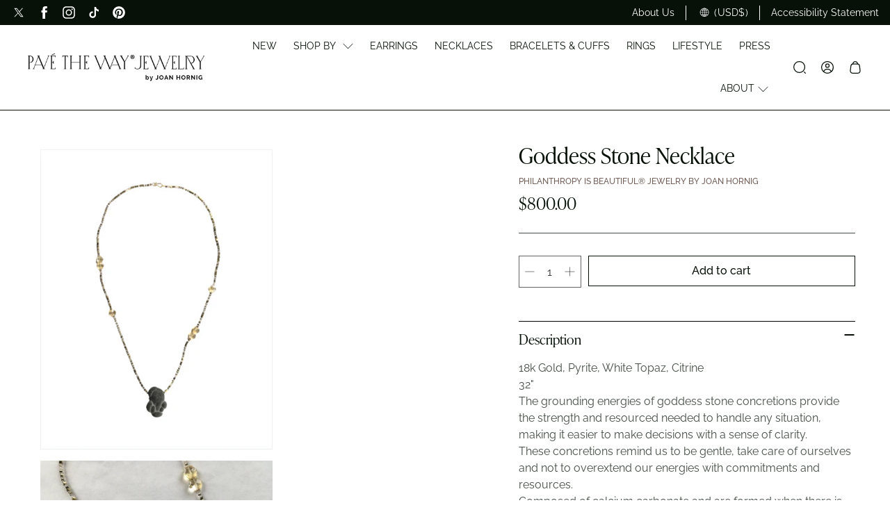

--- FILE ---
content_type: text/html; charset=utf-8
request_url: https://ptwjewelry.com/products/goddess-stone-necklace-1
body_size: 62697
content:
<!doctype html>
<html class="no-js no-touch" lang="en">
  <head>
    <meta charset="utf-8">
    <meta http-equiv="cleartype" content="on">
    <meta name="robots" content="index,follow">
    <meta name="viewport" content="width=device-width,initial-scale=1">
    <meta name="theme-color" content="#ffffff">
    <link rel="canonical" href="https://ptwjewelry.com/products/goddess-stone-necklace-1"><title>Goddess Stone Necklace - Pavé The Way® Jewelry
    </title>

    <!-- DNS prefetches -->
    <link rel="dns-prefetch" href="https://cdn.shopify.com">
    <link rel="dns-prefetch" href="https://fonts.shopify.com">
    <link rel="dns-prefetch" href="https://monorail-edge.shopifysvc.com">
    <link rel="dns-prefetch" href="https://ajax.googleapis.com">

    
      <link rel="dns-prefetch" href="https://productreviews.shopifycdn.com">
    

    <!-- Preconnects -->
    <link rel="preconnect" href="https://cdn.shopify.com" crossorigin>
    <link rel="preconnect" href="https://fonts.shopify.com" crossorigin>
    <link rel="preconnect" href="https://monorail-edge.shopifysvc.com">
    <link rel="preconnect" href="https://ajax.googleapis.com">

    
      <link rel="preconnect" href="https://productreviews.shopifycdn.com">
    

    <!-- Preloads -->
    <!-- Preload CSS -->
    <link rel="preload" href="//ptwjewelry.com/cdn/shop/t/24/assets/fancybox.css?v=30466120580444283401712088108" as="style">
    <link rel="preload" href="//ptwjewelry.com/cdn/shop/t/24/assets/styles.css?v=8638171714281576561768510984" as="style">

    <!-- Preload JS -->
    <link rel="preload" href="https://ajax.googleapis.com/ajax/libs/jquery/3.6.0/jquery.min.js" as="script">
    <link rel="preload" href="//ptwjewelry.com/cdn/shop/t/24/assets/vendors.js?v=182589762379326289271713894854" as="script">
    <link rel="preload" href="//ptwjewelry.com/cdn/shop/t/24/assets/utilities.js?v=87904745188120449821722011514" as="script">
    <link rel="preload" href="//ptwjewelry.com/cdn/shop/t/24/assets/app.js?v=163649435905984272571722011517" as="script">

    
      <link rel="preload" href="/services/javascripts/currencies.js" as="script">
      <link rel="preload" href="//ptwjewelry.com/cdn/shop/t/24/assets/currencyConversion.js?v=143931053183951866091712088108" as="script">
    

    


    <!-- CSS for Flex -->
    <link rel="stylesheet" href="//ptwjewelry.com/cdn/shop/t/24/assets/fancybox.css?v=30466120580444283401712088108">
    <link rel="stylesheet" href="//ptwjewelry.com/cdn/shop/t/24/assets/styles.css?v=8638171714281576561768510984">

    
    <script>
      window.Theme = window.Theme || {};
      window.Theme.version = '3.0.0';
      window.Theme.name = 'Ultimate';
    </script>
    

    <script src="https://ajax.googleapis.com/ajax/libs/jquery/3.6.0/jquery.min.js"></script>
    <script src="//ptwjewelry.com/cdn/shop/t/24/assets/vendors.js?v=182589762379326289271713894854" defer></script>
    <script src="//ptwjewelry.com/cdn/shop/t/24/assets/utilities.js?v=87904745188120449821722011514" defer></script>
    <script src="//ptwjewelry.com/cdn/shop/t/24/assets/app.js?v=163649435905984272571722011517" defer></script><script type="text/javascript" src="/services/javascripts/currencies.js" defer></script>
      <script src="//ptwjewelry.com/cdn/shop/t/24/assets/currencyConversion.js?v=143931053183951866091712088108" defer></script><script>
      

Shopify = window.Shopify || {};


window.theme = {
  info: {
    name: window.Theme.name,
    version: window.Theme.version
  }
}


Currency = window.Currency || {};
Currency.show_multiple_currencies = true;
Currency.presentment_currency = "USD";
Currency.default_currency = "USD";
Currency.display_format = "money_format";
Currency.money_format = "${{amount}}";
Currency.money_format_no_currency = "${{amount}}";
Currency.money_format_currency = "${{amount}} USD";
Currency.native_multi_currency = true;
Currency.iso_code = "USD";
Currency.symbol = "$";




Window.theme = {};
Window.theme.allCountryOptionTags = "\u003coption value=\"United States\" data-provinces=\"[[\u0026quot;Alabama\u0026quot;,\u0026quot;Alabama\u0026quot;],[\u0026quot;Alaska\u0026quot;,\u0026quot;Alaska\u0026quot;],[\u0026quot;American Samoa\u0026quot;,\u0026quot;American Samoa\u0026quot;],[\u0026quot;Arizona\u0026quot;,\u0026quot;Arizona\u0026quot;],[\u0026quot;Arkansas\u0026quot;,\u0026quot;Arkansas\u0026quot;],[\u0026quot;Armed Forces Americas\u0026quot;,\u0026quot;Armed Forces Americas\u0026quot;],[\u0026quot;Armed Forces Europe\u0026quot;,\u0026quot;Armed Forces Europe\u0026quot;],[\u0026quot;Armed Forces Pacific\u0026quot;,\u0026quot;Armed Forces Pacific\u0026quot;],[\u0026quot;California\u0026quot;,\u0026quot;California\u0026quot;],[\u0026quot;Colorado\u0026quot;,\u0026quot;Colorado\u0026quot;],[\u0026quot;Connecticut\u0026quot;,\u0026quot;Connecticut\u0026quot;],[\u0026quot;Delaware\u0026quot;,\u0026quot;Delaware\u0026quot;],[\u0026quot;District of Columbia\u0026quot;,\u0026quot;Washington DC\u0026quot;],[\u0026quot;Federated States of Micronesia\u0026quot;,\u0026quot;Micronesia\u0026quot;],[\u0026quot;Florida\u0026quot;,\u0026quot;Florida\u0026quot;],[\u0026quot;Georgia\u0026quot;,\u0026quot;Georgia\u0026quot;],[\u0026quot;Guam\u0026quot;,\u0026quot;Guam\u0026quot;],[\u0026quot;Hawaii\u0026quot;,\u0026quot;Hawaii\u0026quot;],[\u0026quot;Idaho\u0026quot;,\u0026quot;Idaho\u0026quot;],[\u0026quot;Illinois\u0026quot;,\u0026quot;Illinois\u0026quot;],[\u0026quot;Indiana\u0026quot;,\u0026quot;Indiana\u0026quot;],[\u0026quot;Iowa\u0026quot;,\u0026quot;Iowa\u0026quot;],[\u0026quot;Kansas\u0026quot;,\u0026quot;Kansas\u0026quot;],[\u0026quot;Kentucky\u0026quot;,\u0026quot;Kentucky\u0026quot;],[\u0026quot;Louisiana\u0026quot;,\u0026quot;Louisiana\u0026quot;],[\u0026quot;Maine\u0026quot;,\u0026quot;Maine\u0026quot;],[\u0026quot;Marshall Islands\u0026quot;,\u0026quot;Marshall Islands\u0026quot;],[\u0026quot;Maryland\u0026quot;,\u0026quot;Maryland\u0026quot;],[\u0026quot;Massachusetts\u0026quot;,\u0026quot;Massachusetts\u0026quot;],[\u0026quot;Michigan\u0026quot;,\u0026quot;Michigan\u0026quot;],[\u0026quot;Minnesota\u0026quot;,\u0026quot;Minnesota\u0026quot;],[\u0026quot;Mississippi\u0026quot;,\u0026quot;Mississippi\u0026quot;],[\u0026quot;Missouri\u0026quot;,\u0026quot;Missouri\u0026quot;],[\u0026quot;Montana\u0026quot;,\u0026quot;Montana\u0026quot;],[\u0026quot;Nebraska\u0026quot;,\u0026quot;Nebraska\u0026quot;],[\u0026quot;Nevada\u0026quot;,\u0026quot;Nevada\u0026quot;],[\u0026quot;New Hampshire\u0026quot;,\u0026quot;New Hampshire\u0026quot;],[\u0026quot;New Jersey\u0026quot;,\u0026quot;New Jersey\u0026quot;],[\u0026quot;New Mexico\u0026quot;,\u0026quot;New Mexico\u0026quot;],[\u0026quot;New York\u0026quot;,\u0026quot;New York\u0026quot;],[\u0026quot;North Carolina\u0026quot;,\u0026quot;North Carolina\u0026quot;],[\u0026quot;North Dakota\u0026quot;,\u0026quot;North Dakota\u0026quot;],[\u0026quot;Northern Mariana Islands\u0026quot;,\u0026quot;Northern Mariana Islands\u0026quot;],[\u0026quot;Ohio\u0026quot;,\u0026quot;Ohio\u0026quot;],[\u0026quot;Oklahoma\u0026quot;,\u0026quot;Oklahoma\u0026quot;],[\u0026quot;Oregon\u0026quot;,\u0026quot;Oregon\u0026quot;],[\u0026quot;Palau\u0026quot;,\u0026quot;Palau\u0026quot;],[\u0026quot;Pennsylvania\u0026quot;,\u0026quot;Pennsylvania\u0026quot;],[\u0026quot;Puerto Rico\u0026quot;,\u0026quot;Puerto Rico\u0026quot;],[\u0026quot;Rhode Island\u0026quot;,\u0026quot;Rhode Island\u0026quot;],[\u0026quot;South Carolina\u0026quot;,\u0026quot;South Carolina\u0026quot;],[\u0026quot;South Dakota\u0026quot;,\u0026quot;South Dakota\u0026quot;],[\u0026quot;Tennessee\u0026quot;,\u0026quot;Tennessee\u0026quot;],[\u0026quot;Texas\u0026quot;,\u0026quot;Texas\u0026quot;],[\u0026quot;Utah\u0026quot;,\u0026quot;Utah\u0026quot;],[\u0026quot;Vermont\u0026quot;,\u0026quot;Vermont\u0026quot;],[\u0026quot;Virgin Islands\u0026quot;,\u0026quot;U.S. Virgin Islands\u0026quot;],[\u0026quot;Virginia\u0026quot;,\u0026quot;Virginia\u0026quot;],[\u0026quot;Washington\u0026quot;,\u0026quot;Washington\u0026quot;],[\u0026quot;West Virginia\u0026quot;,\u0026quot;West Virginia\u0026quot;],[\u0026quot;Wisconsin\u0026quot;,\u0026quot;Wisconsin\u0026quot;],[\u0026quot;Wyoming\u0026quot;,\u0026quot;Wyoming\u0026quot;]]\"\u003eUnited States\u003c\/option\u003e\n\u003coption value=\"---\" data-provinces=\"[]\"\u003e---\u003c\/option\u003e\n\u003coption value=\"Afghanistan\" data-provinces=\"[]\"\u003eAfghanistan\u003c\/option\u003e\n\u003coption value=\"Aland Islands\" data-provinces=\"[]\"\u003eÅland Islands\u003c\/option\u003e\n\u003coption value=\"Albania\" data-provinces=\"[]\"\u003eAlbania\u003c\/option\u003e\n\u003coption value=\"Algeria\" data-provinces=\"[]\"\u003eAlgeria\u003c\/option\u003e\n\u003coption value=\"Andorra\" data-provinces=\"[]\"\u003eAndorra\u003c\/option\u003e\n\u003coption value=\"Angola\" data-provinces=\"[]\"\u003eAngola\u003c\/option\u003e\n\u003coption value=\"Anguilla\" data-provinces=\"[]\"\u003eAnguilla\u003c\/option\u003e\n\u003coption value=\"Antigua And Barbuda\" data-provinces=\"[]\"\u003eAntigua \u0026 Barbuda\u003c\/option\u003e\n\u003coption value=\"Argentina\" data-provinces=\"[[\u0026quot;Buenos Aires\u0026quot;,\u0026quot;Buenos Aires Province\u0026quot;],[\u0026quot;Catamarca\u0026quot;,\u0026quot;Catamarca\u0026quot;],[\u0026quot;Chaco\u0026quot;,\u0026quot;Chaco\u0026quot;],[\u0026quot;Chubut\u0026quot;,\u0026quot;Chubut\u0026quot;],[\u0026quot;Ciudad Autónoma de Buenos Aires\u0026quot;,\u0026quot;Buenos Aires (Autonomous City)\u0026quot;],[\u0026quot;Corrientes\u0026quot;,\u0026quot;Corrientes\u0026quot;],[\u0026quot;Córdoba\u0026quot;,\u0026quot;Córdoba\u0026quot;],[\u0026quot;Entre Ríos\u0026quot;,\u0026quot;Entre Ríos\u0026quot;],[\u0026quot;Formosa\u0026quot;,\u0026quot;Formosa\u0026quot;],[\u0026quot;Jujuy\u0026quot;,\u0026quot;Jujuy\u0026quot;],[\u0026quot;La Pampa\u0026quot;,\u0026quot;La Pampa\u0026quot;],[\u0026quot;La Rioja\u0026quot;,\u0026quot;La Rioja\u0026quot;],[\u0026quot;Mendoza\u0026quot;,\u0026quot;Mendoza\u0026quot;],[\u0026quot;Misiones\u0026quot;,\u0026quot;Misiones\u0026quot;],[\u0026quot;Neuquén\u0026quot;,\u0026quot;Neuquén\u0026quot;],[\u0026quot;Río Negro\u0026quot;,\u0026quot;Río Negro\u0026quot;],[\u0026quot;Salta\u0026quot;,\u0026quot;Salta\u0026quot;],[\u0026quot;San Juan\u0026quot;,\u0026quot;San Juan\u0026quot;],[\u0026quot;San Luis\u0026quot;,\u0026quot;San Luis\u0026quot;],[\u0026quot;Santa Cruz\u0026quot;,\u0026quot;Santa Cruz\u0026quot;],[\u0026quot;Santa Fe\u0026quot;,\u0026quot;Santa Fe\u0026quot;],[\u0026quot;Santiago Del Estero\u0026quot;,\u0026quot;Santiago del Estero\u0026quot;],[\u0026quot;Tierra Del Fuego\u0026quot;,\u0026quot;Tierra del Fuego\u0026quot;],[\u0026quot;Tucumán\u0026quot;,\u0026quot;Tucumán\u0026quot;]]\"\u003eArgentina\u003c\/option\u003e\n\u003coption value=\"Armenia\" data-provinces=\"[]\"\u003eArmenia\u003c\/option\u003e\n\u003coption value=\"Aruba\" data-provinces=\"[]\"\u003eAruba\u003c\/option\u003e\n\u003coption value=\"Ascension Island\" data-provinces=\"[]\"\u003eAscension Island\u003c\/option\u003e\n\u003coption value=\"Australia\" data-provinces=\"[[\u0026quot;Australian Capital Territory\u0026quot;,\u0026quot;Australian Capital Territory\u0026quot;],[\u0026quot;New South Wales\u0026quot;,\u0026quot;New South Wales\u0026quot;],[\u0026quot;Northern Territory\u0026quot;,\u0026quot;Northern Territory\u0026quot;],[\u0026quot;Queensland\u0026quot;,\u0026quot;Queensland\u0026quot;],[\u0026quot;South Australia\u0026quot;,\u0026quot;South Australia\u0026quot;],[\u0026quot;Tasmania\u0026quot;,\u0026quot;Tasmania\u0026quot;],[\u0026quot;Victoria\u0026quot;,\u0026quot;Victoria\u0026quot;],[\u0026quot;Western Australia\u0026quot;,\u0026quot;Western Australia\u0026quot;]]\"\u003eAustralia\u003c\/option\u003e\n\u003coption value=\"Austria\" data-provinces=\"[]\"\u003eAustria\u003c\/option\u003e\n\u003coption value=\"Azerbaijan\" data-provinces=\"[]\"\u003eAzerbaijan\u003c\/option\u003e\n\u003coption value=\"Bahamas\" data-provinces=\"[]\"\u003eBahamas\u003c\/option\u003e\n\u003coption value=\"Bahrain\" data-provinces=\"[]\"\u003eBahrain\u003c\/option\u003e\n\u003coption value=\"Bangladesh\" data-provinces=\"[]\"\u003eBangladesh\u003c\/option\u003e\n\u003coption value=\"Barbados\" data-provinces=\"[]\"\u003eBarbados\u003c\/option\u003e\n\u003coption value=\"Belarus\" data-provinces=\"[]\"\u003eBelarus\u003c\/option\u003e\n\u003coption value=\"Belgium\" data-provinces=\"[]\"\u003eBelgium\u003c\/option\u003e\n\u003coption value=\"Belize\" data-provinces=\"[]\"\u003eBelize\u003c\/option\u003e\n\u003coption value=\"Benin\" data-provinces=\"[]\"\u003eBenin\u003c\/option\u003e\n\u003coption value=\"Bermuda\" data-provinces=\"[]\"\u003eBermuda\u003c\/option\u003e\n\u003coption value=\"Bhutan\" data-provinces=\"[]\"\u003eBhutan\u003c\/option\u003e\n\u003coption value=\"Bolivia\" data-provinces=\"[]\"\u003eBolivia\u003c\/option\u003e\n\u003coption value=\"Bosnia And Herzegovina\" data-provinces=\"[]\"\u003eBosnia \u0026 Herzegovina\u003c\/option\u003e\n\u003coption value=\"Botswana\" data-provinces=\"[]\"\u003eBotswana\u003c\/option\u003e\n\u003coption value=\"Brazil\" data-provinces=\"[[\u0026quot;Acre\u0026quot;,\u0026quot;Acre\u0026quot;],[\u0026quot;Alagoas\u0026quot;,\u0026quot;Alagoas\u0026quot;],[\u0026quot;Amapá\u0026quot;,\u0026quot;Amapá\u0026quot;],[\u0026quot;Amazonas\u0026quot;,\u0026quot;Amazonas\u0026quot;],[\u0026quot;Bahia\u0026quot;,\u0026quot;Bahia\u0026quot;],[\u0026quot;Ceará\u0026quot;,\u0026quot;Ceará\u0026quot;],[\u0026quot;Distrito Federal\u0026quot;,\u0026quot;Federal District\u0026quot;],[\u0026quot;Espírito Santo\u0026quot;,\u0026quot;Espírito Santo\u0026quot;],[\u0026quot;Goiás\u0026quot;,\u0026quot;Goiás\u0026quot;],[\u0026quot;Maranhão\u0026quot;,\u0026quot;Maranhão\u0026quot;],[\u0026quot;Mato Grosso\u0026quot;,\u0026quot;Mato Grosso\u0026quot;],[\u0026quot;Mato Grosso do Sul\u0026quot;,\u0026quot;Mato Grosso do Sul\u0026quot;],[\u0026quot;Minas Gerais\u0026quot;,\u0026quot;Minas Gerais\u0026quot;],[\u0026quot;Paraná\u0026quot;,\u0026quot;Paraná\u0026quot;],[\u0026quot;Paraíba\u0026quot;,\u0026quot;Paraíba\u0026quot;],[\u0026quot;Pará\u0026quot;,\u0026quot;Pará\u0026quot;],[\u0026quot;Pernambuco\u0026quot;,\u0026quot;Pernambuco\u0026quot;],[\u0026quot;Piauí\u0026quot;,\u0026quot;Piauí\u0026quot;],[\u0026quot;Rio Grande do Norte\u0026quot;,\u0026quot;Rio Grande do Norte\u0026quot;],[\u0026quot;Rio Grande do Sul\u0026quot;,\u0026quot;Rio Grande do Sul\u0026quot;],[\u0026quot;Rio de Janeiro\u0026quot;,\u0026quot;Rio de Janeiro\u0026quot;],[\u0026quot;Rondônia\u0026quot;,\u0026quot;Rondônia\u0026quot;],[\u0026quot;Roraima\u0026quot;,\u0026quot;Roraima\u0026quot;],[\u0026quot;Santa Catarina\u0026quot;,\u0026quot;Santa Catarina\u0026quot;],[\u0026quot;Sergipe\u0026quot;,\u0026quot;Sergipe\u0026quot;],[\u0026quot;São Paulo\u0026quot;,\u0026quot;São Paulo\u0026quot;],[\u0026quot;Tocantins\u0026quot;,\u0026quot;Tocantins\u0026quot;]]\"\u003eBrazil\u003c\/option\u003e\n\u003coption value=\"British Indian Ocean Territory\" data-provinces=\"[]\"\u003eBritish Indian Ocean Territory\u003c\/option\u003e\n\u003coption value=\"Virgin Islands, British\" data-provinces=\"[]\"\u003eBritish Virgin Islands\u003c\/option\u003e\n\u003coption value=\"Brunei\" data-provinces=\"[]\"\u003eBrunei\u003c\/option\u003e\n\u003coption value=\"Bulgaria\" data-provinces=\"[]\"\u003eBulgaria\u003c\/option\u003e\n\u003coption value=\"Burkina Faso\" data-provinces=\"[]\"\u003eBurkina Faso\u003c\/option\u003e\n\u003coption value=\"Burundi\" data-provinces=\"[]\"\u003eBurundi\u003c\/option\u003e\n\u003coption value=\"Cambodia\" data-provinces=\"[]\"\u003eCambodia\u003c\/option\u003e\n\u003coption value=\"Republic of Cameroon\" data-provinces=\"[]\"\u003eCameroon\u003c\/option\u003e\n\u003coption value=\"Canada\" data-provinces=\"[[\u0026quot;Alberta\u0026quot;,\u0026quot;Alberta\u0026quot;],[\u0026quot;British Columbia\u0026quot;,\u0026quot;British Columbia\u0026quot;],[\u0026quot;Manitoba\u0026quot;,\u0026quot;Manitoba\u0026quot;],[\u0026quot;New Brunswick\u0026quot;,\u0026quot;New Brunswick\u0026quot;],[\u0026quot;Newfoundland and Labrador\u0026quot;,\u0026quot;Newfoundland and Labrador\u0026quot;],[\u0026quot;Northwest Territories\u0026quot;,\u0026quot;Northwest Territories\u0026quot;],[\u0026quot;Nova Scotia\u0026quot;,\u0026quot;Nova Scotia\u0026quot;],[\u0026quot;Nunavut\u0026quot;,\u0026quot;Nunavut\u0026quot;],[\u0026quot;Ontario\u0026quot;,\u0026quot;Ontario\u0026quot;],[\u0026quot;Prince Edward Island\u0026quot;,\u0026quot;Prince Edward Island\u0026quot;],[\u0026quot;Quebec\u0026quot;,\u0026quot;Quebec\u0026quot;],[\u0026quot;Saskatchewan\u0026quot;,\u0026quot;Saskatchewan\u0026quot;],[\u0026quot;Yukon\u0026quot;,\u0026quot;Yukon\u0026quot;]]\"\u003eCanada\u003c\/option\u003e\n\u003coption value=\"Cape Verde\" data-provinces=\"[]\"\u003eCape Verde\u003c\/option\u003e\n\u003coption value=\"Caribbean Netherlands\" data-provinces=\"[]\"\u003eCaribbean Netherlands\u003c\/option\u003e\n\u003coption value=\"Cayman Islands\" data-provinces=\"[]\"\u003eCayman Islands\u003c\/option\u003e\n\u003coption value=\"Central African Republic\" data-provinces=\"[]\"\u003eCentral African Republic\u003c\/option\u003e\n\u003coption value=\"Chad\" data-provinces=\"[]\"\u003eChad\u003c\/option\u003e\n\u003coption value=\"Chile\" data-provinces=\"[[\u0026quot;Antofagasta\u0026quot;,\u0026quot;Antofagasta\u0026quot;],[\u0026quot;Araucanía\u0026quot;,\u0026quot;Araucanía\u0026quot;],[\u0026quot;Arica and Parinacota\u0026quot;,\u0026quot;Arica y Parinacota\u0026quot;],[\u0026quot;Atacama\u0026quot;,\u0026quot;Atacama\u0026quot;],[\u0026quot;Aysén\u0026quot;,\u0026quot;Aysén\u0026quot;],[\u0026quot;Biobío\u0026quot;,\u0026quot;Bío Bío\u0026quot;],[\u0026quot;Coquimbo\u0026quot;,\u0026quot;Coquimbo\u0026quot;],[\u0026quot;Los Lagos\u0026quot;,\u0026quot;Los Lagos\u0026quot;],[\u0026quot;Los Ríos\u0026quot;,\u0026quot;Los Ríos\u0026quot;],[\u0026quot;Magallanes\u0026quot;,\u0026quot;Magallanes Region\u0026quot;],[\u0026quot;Maule\u0026quot;,\u0026quot;Maule\u0026quot;],[\u0026quot;O\u0026#39;Higgins\u0026quot;,\u0026quot;Libertador General Bernardo O’Higgins\u0026quot;],[\u0026quot;Santiago\u0026quot;,\u0026quot;Santiago Metropolitan\u0026quot;],[\u0026quot;Tarapacá\u0026quot;,\u0026quot;Tarapacá\u0026quot;],[\u0026quot;Valparaíso\u0026quot;,\u0026quot;Valparaíso\u0026quot;],[\u0026quot;Ñuble\u0026quot;,\u0026quot;Ñuble\u0026quot;]]\"\u003eChile\u003c\/option\u003e\n\u003coption value=\"China\" data-provinces=\"[[\u0026quot;Anhui\u0026quot;,\u0026quot;Anhui\u0026quot;],[\u0026quot;Beijing\u0026quot;,\u0026quot;Beijing\u0026quot;],[\u0026quot;Chongqing\u0026quot;,\u0026quot;Chongqing\u0026quot;],[\u0026quot;Fujian\u0026quot;,\u0026quot;Fujian\u0026quot;],[\u0026quot;Gansu\u0026quot;,\u0026quot;Gansu\u0026quot;],[\u0026quot;Guangdong\u0026quot;,\u0026quot;Guangdong\u0026quot;],[\u0026quot;Guangxi\u0026quot;,\u0026quot;Guangxi\u0026quot;],[\u0026quot;Guizhou\u0026quot;,\u0026quot;Guizhou\u0026quot;],[\u0026quot;Hainan\u0026quot;,\u0026quot;Hainan\u0026quot;],[\u0026quot;Hebei\u0026quot;,\u0026quot;Hebei\u0026quot;],[\u0026quot;Heilongjiang\u0026quot;,\u0026quot;Heilongjiang\u0026quot;],[\u0026quot;Henan\u0026quot;,\u0026quot;Henan\u0026quot;],[\u0026quot;Hubei\u0026quot;,\u0026quot;Hubei\u0026quot;],[\u0026quot;Hunan\u0026quot;,\u0026quot;Hunan\u0026quot;],[\u0026quot;Inner Mongolia\u0026quot;,\u0026quot;Inner Mongolia\u0026quot;],[\u0026quot;Jiangsu\u0026quot;,\u0026quot;Jiangsu\u0026quot;],[\u0026quot;Jiangxi\u0026quot;,\u0026quot;Jiangxi\u0026quot;],[\u0026quot;Jilin\u0026quot;,\u0026quot;Jilin\u0026quot;],[\u0026quot;Liaoning\u0026quot;,\u0026quot;Liaoning\u0026quot;],[\u0026quot;Ningxia\u0026quot;,\u0026quot;Ningxia\u0026quot;],[\u0026quot;Qinghai\u0026quot;,\u0026quot;Qinghai\u0026quot;],[\u0026quot;Shaanxi\u0026quot;,\u0026quot;Shaanxi\u0026quot;],[\u0026quot;Shandong\u0026quot;,\u0026quot;Shandong\u0026quot;],[\u0026quot;Shanghai\u0026quot;,\u0026quot;Shanghai\u0026quot;],[\u0026quot;Shanxi\u0026quot;,\u0026quot;Shanxi\u0026quot;],[\u0026quot;Sichuan\u0026quot;,\u0026quot;Sichuan\u0026quot;],[\u0026quot;Tianjin\u0026quot;,\u0026quot;Tianjin\u0026quot;],[\u0026quot;Xinjiang\u0026quot;,\u0026quot;Xinjiang\u0026quot;],[\u0026quot;Xizang\u0026quot;,\u0026quot;Tibet\u0026quot;],[\u0026quot;Yunnan\u0026quot;,\u0026quot;Yunnan\u0026quot;],[\u0026quot;Zhejiang\u0026quot;,\u0026quot;Zhejiang\u0026quot;]]\"\u003eChina\u003c\/option\u003e\n\u003coption value=\"Christmas Island\" data-provinces=\"[]\"\u003eChristmas Island\u003c\/option\u003e\n\u003coption value=\"Cocos (Keeling) Islands\" data-provinces=\"[]\"\u003eCocos (Keeling) Islands\u003c\/option\u003e\n\u003coption value=\"Colombia\" data-provinces=\"[[\u0026quot;Amazonas\u0026quot;,\u0026quot;Amazonas\u0026quot;],[\u0026quot;Antioquia\u0026quot;,\u0026quot;Antioquia\u0026quot;],[\u0026quot;Arauca\u0026quot;,\u0026quot;Arauca\u0026quot;],[\u0026quot;Atlántico\u0026quot;,\u0026quot;Atlántico\u0026quot;],[\u0026quot;Bogotá, D.C.\u0026quot;,\u0026quot;Capital District\u0026quot;],[\u0026quot;Bolívar\u0026quot;,\u0026quot;Bolívar\u0026quot;],[\u0026quot;Boyacá\u0026quot;,\u0026quot;Boyacá\u0026quot;],[\u0026quot;Caldas\u0026quot;,\u0026quot;Caldas\u0026quot;],[\u0026quot;Caquetá\u0026quot;,\u0026quot;Caquetá\u0026quot;],[\u0026quot;Casanare\u0026quot;,\u0026quot;Casanare\u0026quot;],[\u0026quot;Cauca\u0026quot;,\u0026quot;Cauca\u0026quot;],[\u0026quot;Cesar\u0026quot;,\u0026quot;Cesar\u0026quot;],[\u0026quot;Chocó\u0026quot;,\u0026quot;Chocó\u0026quot;],[\u0026quot;Cundinamarca\u0026quot;,\u0026quot;Cundinamarca\u0026quot;],[\u0026quot;Córdoba\u0026quot;,\u0026quot;Córdoba\u0026quot;],[\u0026quot;Guainía\u0026quot;,\u0026quot;Guainía\u0026quot;],[\u0026quot;Guaviare\u0026quot;,\u0026quot;Guaviare\u0026quot;],[\u0026quot;Huila\u0026quot;,\u0026quot;Huila\u0026quot;],[\u0026quot;La Guajira\u0026quot;,\u0026quot;La Guajira\u0026quot;],[\u0026quot;Magdalena\u0026quot;,\u0026quot;Magdalena\u0026quot;],[\u0026quot;Meta\u0026quot;,\u0026quot;Meta\u0026quot;],[\u0026quot;Nariño\u0026quot;,\u0026quot;Nariño\u0026quot;],[\u0026quot;Norte de Santander\u0026quot;,\u0026quot;Norte de Santander\u0026quot;],[\u0026quot;Putumayo\u0026quot;,\u0026quot;Putumayo\u0026quot;],[\u0026quot;Quindío\u0026quot;,\u0026quot;Quindío\u0026quot;],[\u0026quot;Risaralda\u0026quot;,\u0026quot;Risaralda\u0026quot;],[\u0026quot;San Andrés, Providencia y Santa Catalina\u0026quot;,\u0026quot;San Andrés \\u0026 Providencia\u0026quot;],[\u0026quot;Santander\u0026quot;,\u0026quot;Santander\u0026quot;],[\u0026quot;Sucre\u0026quot;,\u0026quot;Sucre\u0026quot;],[\u0026quot;Tolima\u0026quot;,\u0026quot;Tolima\u0026quot;],[\u0026quot;Valle del Cauca\u0026quot;,\u0026quot;Valle del Cauca\u0026quot;],[\u0026quot;Vaupés\u0026quot;,\u0026quot;Vaupés\u0026quot;],[\u0026quot;Vichada\u0026quot;,\u0026quot;Vichada\u0026quot;]]\"\u003eColombia\u003c\/option\u003e\n\u003coption value=\"Comoros\" data-provinces=\"[]\"\u003eComoros\u003c\/option\u003e\n\u003coption value=\"Congo\" data-provinces=\"[]\"\u003eCongo - Brazzaville\u003c\/option\u003e\n\u003coption value=\"Congo, The Democratic Republic Of The\" data-provinces=\"[]\"\u003eCongo - Kinshasa\u003c\/option\u003e\n\u003coption value=\"Cook Islands\" data-provinces=\"[]\"\u003eCook Islands\u003c\/option\u003e\n\u003coption value=\"Costa Rica\" data-provinces=\"[[\u0026quot;Alajuela\u0026quot;,\u0026quot;Alajuela\u0026quot;],[\u0026quot;Cartago\u0026quot;,\u0026quot;Cartago\u0026quot;],[\u0026quot;Guanacaste\u0026quot;,\u0026quot;Guanacaste\u0026quot;],[\u0026quot;Heredia\u0026quot;,\u0026quot;Heredia\u0026quot;],[\u0026quot;Limón\u0026quot;,\u0026quot;Limón\u0026quot;],[\u0026quot;Puntarenas\u0026quot;,\u0026quot;Puntarenas\u0026quot;],[\u0026quot;San José\u0026quot;,\u0026quot;San José\u0026quot;]]\"\u003eCosta Rica\u003c\/option\u003e\n\u003coption value=\"Croatia\" data-provinces=\"[]\"\u003eCroatia\u003c\/option\u003e\n\u003coption value=\"Curaçao\" data-provinces=\"[]\"\u003eCuraçao\u003c\/option\u003e\n\u003coption value=\"Cyprus\" data-provinces=\"[]\"\u003eCyprus\u003c\/option\u003e\n\u003coption value=\"Czech Republic\" data-provinces=\"[]\"\u003eCzechia\u003c\/option\u003e\n\u003coption value=\"Côte d'Ivoire\" data-provinces=\"[]\"\u003eCôte d’Ivoire\u003c\/option\u003e\n\u003coption value=\"Denmark\" data-provinces=\"[]\"\u003eDenmark\u003c\/option\u003e\n\u003coption value=\"Djibouti\" data-provinces=\"[]\"\u003eDjibouti\u003c\/option\u003e\n\u003coption value=\"Dominica\" data-provinces=\"[]\"\u003eDominica\u003c\/option\u003e\n\u003coption value=\"Dominican Republic\" data-provinces=\"[]\"\u003eDominican Republic\u003c\/option\u003e\n\u003coption value=\"Ecuador\" data-provinces=\"[]\"\u003eEcuador\u003c\/option\u003e\n\u003coption value=\"Egypt\" data-provinces=\"[[\u0026quot;6th of October\u0026quot;,\u0026quot;6th of October\u0026quot;],[\u0026quot;Al Sharqia\u0026quot;,\u0026quot;Al Sharqia\u0026quot;],[\u0026quot;Alexandria\u0026quot;,\u0026quot;Alexandria\u0026quot;],[\u0026quot;Aswan\u0026quot;,\u0026quot;Aswan\u0026quot;],[\u0026quot;Asyut\u0026quot;,\u0026quot;Asyut\u0026quot;],[\u0026quot;Beheira\u0026quot;,\u0026quot;Beheira\u0026quot;],[\u0026quot;Beni Suef\u0026quot;,\u0026quot;Beni Suef\u0026quot;],[\u0026quot;Cairo\u0026quot;,\u0026quot;Cairo\u0026quot;],[\u0026quot;Dakahlia\u0026quot;,\u0026quot;Dakahlia\u0026quot;],[\u0026quot;Damietta\u0026quot;,\u0026quot;Damietta\u0026quot;],[\u0026quot;Faiyum\u0026quot;,\u0026quot;Faiyum\u0026quot;],[\u0026quot;Gharbia\u0026quot;,\u0026quot;Gharbia\u0026quot;],[\u0026quot;Giza\u0026quot;,\u0026quot;Giza\u0026quot;],[\u0026quot;Helwan\u0026quot;,\u0026quot;Helwan\u0026quot;],[\u0026quot;Ismailia\u0026quot;,\u0026quot;Ismailia\u0026quot;],[\u0026quot;Kafr el-Sheikh\u0026quot;,\u0026quot;Kafr el-Sheikh\u0026quot;],[\u0026quot;Luxor\u0026quot;,\u0026quot;Luxor\u0026quot;],[\u0026quot;Matrouh\u0026quot;,\u0026quot;Matrouh\u0026quot;],[\u0026quot;Minya\u0026quot;,\u0026quot;Minya\u0026quot;],[\u0026quot;Monufia\u0026quot;,\u0026quot;Monufia\u0026quot;],[\u0026quot;New Valley\u0026quot;,\u0026quot;New Valley\u0026quot;],[\u0026quot;North Sinai\u0026quot;,\u0026quot;North Sinai\u0026quot;],[\u0026quot;Port Said\u0026quot;,\u0026quot;Port Said\u0026quot;],[\u0026quot;Qalyubia\u0026quot;,\u0026quot;Qalyubia\u0026quot;],[\u0026quot;Qena\u0026quot;,\u0026quot;Qena\u0026quot;],[\u0026quot;Red Sea\u0026quot;,\u0026quot;Red Sea\u0026quot;],[\u0026quot;Sohag\u0026quot;,\u0026quot;Sohag\u0026quot;],[\u0026quot;South Sinai\u0026quot;,\u0026quot;South Sinai\u0026quot;],[\u0026quot;Suez\u0026quot;,\u0026quot;Suez\u0026quot;]]\"\u003eEgypt\u003c\/option\u003e\n\u003coption value=\"El Salvador\" data-provinces=\"[[\u0026quot;Ahuachapán\u0026quot;,\u0026quot;Ahuachapán\u0026quot;],[\u0026quot;Cabañas\u0026quot;,\u0026quot;Cabañas\u0026quot;],[\u0026quot;Chalatenango\u0026quot;,\u0026quot;Chalatenango\u0026quot;],[\u0026quot;Cuscatlán\u0026quot;,\u0026quot;Cuscatlán\u0026quot;],[\u0026quot;La Libertad\u0026quot;,\u0026quot;La Libertad\u0026quot;],[\u0026quot;La Paz\u0026quot;,\u0026quot;La Paz\u0026quot;],[\u0026quot;La Unión\u0026quot;,\u0026quot;La Unión\u0026quot;],[\u0026quot;Morazán\u0026quot;,\u0026quot;Morazán\u0026quot;],[\u0026quot;San Miguel\u0026quot;,\u0026quot;San Miguel\u0026quot;],[\u0026quot;San Salvador\u0026quot;,\u0026quot;San Salvador\u0026quot;],[\u0026quot;San Vicente\u0026quot;,\u0026quot;San Vicente\u0026quot;],[\u0026quot;Santa Ana\u0026quot;,\u0026quot;Santa Ana\u0026quot;],[\u0026quot;Sonsonate\u0026quot;,\u0026quot;Sonsonate\u0026quot;],[\u0026quot;Usulután\u0026quot;,\u0026quot;Usulután\u0026quot;]]\"\u003eEl Salvador\u003c\/option\u003e\n\u003coption value=\"Equatorial Guinea\" data-provinces=\"[]\"\u003eEquatorial Guinea\u003c\/option\u003e\n\u003coption value=\"Eritrea\" data-provinces=\"[]\"\u003eEritrea\u003c\/option\u003e\n\u003coption value=\"Estonia\" data-provinces=\"[]\"\u003eEstonia\u003c\/option\u003e\n\u003coption value=\"Eswatini\" data-provinces=\"[]\"\u003eEswatini\u003c\/option\u003e\n\u003coption value=\"Ethiopia\" data-provinces=\"[]\"\u003eEthiopia\u003c\/option\u003e\n\u003coption value=\"Falkland Islands (Malvinas)\" data-provinces=\"[]\"\u003eFalkland Islands\u003c\/option\u003e\n\u003coption value=\"Faroe Islands\" data-provinces=\"[]\"\u003eFaroe Islands\u003c\/option\u003e\n\u003coption value=\"Fiji\" data-provinces=\"[]\"\u003eFiji\u003c\/option\u003e\n\u003coption value=\"Finland\" data-provinces=\"[]\"\u003eFinland\u003c\/option\u003e\n\u003coption value=\"France\" data-provinces=\"[]\"\u003eFrance\u003c\/option\u003e\n\u003coption value=\"French Guiana\" data-provinces=\"[]\"\u003eFrench Guiana\u003c\/option\u003e\n\u003coption value=\"French Polynesia\" data-provinces=\"[]\"\u003eFrench Polynesia\u003c\/option\u003e\n\u003coption value=\"French Southern Territories\" data-provinces=\"[]\"\u003eFrench Southern Territories\u003c\/option\u003e\n\u003coption value=\"Gabon\" data-provinces=\"[]\"\u003eGabon\u003c\/option\u003e\n\u003coption value=\"Gambia\" data-provinces=\"[]\"\u003eGambia\u003c\/option\u003e\n\u003coption value=\"Georgia\" data-provinces=\"[]\"\u003eGeorgia\u003c\/option\u003e\n\u003coption value=\"Germany\" data-provinces=\"[]\"\u003eGermany\u003c\/option\u003e\n\u003coption value=\"Ghana\" data-provinces=\"[]\"\u003eGhana\u003c\/option\u003e\n\u003coption value=\"Gibraltar\" data-provinces=\"[]\"\u003eGibraltar\u003c\/option\u003e\n\u003coption value=\"Greece\" data-provinces=\"[]\"\u003eGreece\u003c\/option\u003e\n\u003coption value=\"Greenland\" data-provinces=\"[]\"\u003eGreenland\u003c\/option\u003e\n\u003coption value=\"Grenada\" data-provinces=\"[]\"\u003eGrenada\u003c\/option\u003e\n\u003coption value=\"Guadeloupe\" data-provinces=\"[]\"\u003eGuadeloupe\u003c\/option\u003e\n\u003coption value=\"Guatemala\" data-provinces=\"[[\u0026quot;Alta Verapaz\u0026quot;,\u0026quot;Alta Verapaz\u0026quot;],[\u0026quot;Baja Verapaz\u0026quot;,\u0026quot;Baja Verapaz\u0026quot;],[\u0026quot;Chimaltenango\u0026quot;,\u0026quot;Chimaltenango\u0026quot;],[\u0026quot;Chiquimula\u0026quot;,\u0026quot;Chiquimula\u0026quot;],[\u0026quot;El Progreso\u0026quot;,\u0026quot;El Progreso\u0026quot;],[\u0026quot;Escuintla\u0026quot;,\u0026quot;Escuintla\u0026quot;],[\u0026quot;Guatemala\u0026quot;,\u0026quot;Guatemala\u0026quot;],[\u0026quot;Huehuetenango\u0026quot;,\u0026quot;Huehuetenango\u0026quot;],[\u0026quot;Izabal\u0026quot;,\u0026quot;Izabal\u0026quot;],[\u0026quot;Jalapa\u0026quot;,\u0026quot;Jalapa\u0026quot;],[\u0026quot;Jutiapa\u0026quot;,\u0026quot;Jutiapa\u0026quot;],[\u0026quot;Petén\u0026quot;,\u0026quot;Petén\u0026quot;],[\u0026quot;Quetzaltenango\u0026quot;,\u0026quot;Quetzaltenango\u0026quot;],[\u0026quot;Quiché\u0026quot;,\u0026quot;Quiché\u0026quot;],[\u0026quot;Retalhuleu\u0026quot;,\u0026quot;Retalhuleu\u0026quot;],[\u0026quot;Sacatepéquez\u0026quot;,\u0026quot;Sacatepéquez\u0026quot;],[\u0026quot;San Marcos\u0026quot;,\u0026quot;San Marcos\u0026quot;],[\u0026quot;Santa Rosa\u0026quot;,\u0026quot;Santa Rosa\u0026quot;],[\u0026quot;Sololá\u0026quot;,\u0026quot;Sololá\u0026quot;],[\u0026quot;Suchitepéquez\u0026quot;,\u0026quot;Suchitepéquez\u0026quot;],[\u0026quot;Totonicapán\u0026quot;,\u0026quot;Totonicapán\u0026quot;],[\u0026quot;Zacapa\u0026quot;,\u0026quot;Zacapa\u0026quot;]]\"\u003eGuatemala\u003c\/option\u003e\n\u003coption value=\"Guernsey\" data-provinces=\"[]\"\u003eGuernsey\u003c\/option\u003e\n\u003coption value=\"Guinea\" data-provinces=\"[]\"\u003eGuinea\u003c\/option\u003e\n\u003coption value=\"Guinea Bissau\" data-provinces=\"[]\"\u003eGuinea-Bissau\u003c\/option\u003e\n\u003coption value=\"Guyana\" data-provinces=\"[]\"\u003eGuyana\u003c\/option\u003e\n\u003coption value=\"Haiti\" data-provinces=\"[]\"\u003eHaiti\u003c\/option\u003e\n\u003coption value=\"Honduras\" data-provinces=\"[]\"\u003eHonduras\u003c\/option\u003e\n\u003coption value=\"Hong Kong\" data-provinces=\"[[\u0026quot;Hong Kong Island\u0026quot;,\u0026quot;Hong Kong Island\u0026quot;],[\u0026quot;Kowloon\u0026quot;,\u0026quot;Kowloon\u0026quot;],[\u0026quot;New Territories\u0026quot;,\u0026quot;New Territories\u0026quot;]]\"\u003eHong Kong SAR\u003c\/option\u003e\n\u003coption value=\"Hungary\" data-provinces=\"[]\"\u003eHungary\u003c\/option\u003e\n\u003coption value=\"Iceland\" data-provinces=\"[]\"\u003eIceland\u003c\/option\u003e\n\u003coption value=\"India\" data-provinces=\"[[\u0026quot;Andaman and Nicobar Islands\u0026quot;,\u0026quot;Andaman and Nicobar Islands\u0026quot;],[\u0026quot;Andhra Pradesh\u0026quot;,\u0026quot;Andhra Pradesh\u0026quot;],[\u0026quot;Arunachal Pradesh\u0026quot;,\u0026quot;Arunachal Pradesh\u0026quot;],[\u0026quot;Assam\u0026quot;,\u0026quot;Assam\u0026quot;],[\u0026quot;Bihar\u0026quot;,\u0026quot;Bihar\u0026quot;],[\u0026quot;Chandigarh\u0026quot;,\u0026quot;Chandigarh\u0026quot;],[\u0026quot;Chhattisgarh\u0026quot;,\u0026quot;Chhattisgarh\u0026quot;],[\u0026quot;Dadra and Nagar Haveli\u0026quot;,\u0026quot;Dadra and Nagar Haveli\u0026quot;],[\u0026quot;Daman and Diu\u0026quot;,\u0026quot;Daman and Diu\u0026quot;],[\u0026quot;Delhi\u0026quot;,\u0026quot;Delhi\u0026quot;],[\u0026quot;Goa\u0026quot;,\u0026quot;Goa\u0026quot;],[\u0026quot;Gujarat\u0026quot;,\u0026quot;Gujarat\u0026quot;],[\u0026quot;Haryana\u0026quot;,\u0026quot;Haryana\u0026quot;],[\u0026quot;Himachal Pradesh\u0026quot;,\u0026quot;Himachal Pradesh\u0026quot;],[\u0026quot;Jammu and Kashmir\u0026quot;,\u0026quot;Jammu and Kashmir\u0026quot;],[\u0026quot;Jharkhand\u0026quot;,\u0026quot;Jharkhand\u0026quot;],[\u0026quot;Karnataka\u0026quot;,\u0026quot;Karnataka\u0026quot;],[\u0026quot;Kerala\u0026quot;,\u0026quot;Kerala\u0026quot;],[\u0026quot;Ladakh\u0026quot;,\u0026quot;Ladakh\u0026quot;],[\u0026quot;Lakshadweep\u0026quot;,\u0026quot;Lakshadweep\u0026quot;],[\u0026quot;Madhya Pradesh\u0026quot;,\u0026quot;Madhya Pradesh\u0026quot;],[\u0026quot;Maharashtra\u0026quot;,\u0026quot;Maharashtra\u0026quot;],[\u0026quot;Manipur\u0026quot;,\u0026quot;Manipur\u0026quot;],[\u0026quot;Meghalaya\u0026quot;,\u0026quot;Meghalaya\u0026quot;],[\u0026quot;Mizoram\u0026quot;,\u0026quot;Mizoram\u0026quot;],[\u0026quot;Nagaland\u0026quot;,\u0026quot;Nagaland\u0026quot;],[\u0026quot;Odisha\u0026quot;,\u0026quot;Odisha\u0026quot;],[\u0026quot;Puducherry\u0026quot;,\u0026quot;Puducherry\u0026quot;],[\u0026quot;Punjab\u0026quot;,\u0026quot;Punjab\u0026quot;],[\u0026quot;Rajasthan\u0026quot;,\u0026quot;Rajasthan\u0026quot;],[\u0026quot;Sikkim\u0026quot;,\u0026quot;Sikkim\u0026quot;],[\u0026quot;Tamil Nadu\u0026quot;,\u0026quot;Tamil Nadu\u0026quot;],[\u0026quot;Telangana\u0026quot;,\u0026quot;Telangana\u0026quot;],[\u0026quot;Tripura\u0026quot;,\u0026quot;Tripura\u0026quot;],[\u0026quot;Uttar Pradesh\u0026quot;,\u0026quot;Uttar Pradesh\u0026quot;],[\u0026quot;Uttarakhand\u0026quot;,\u0026quot;Uttarakhand\u0026quot;],[\u0026quot;West Bengal\u0026quot;,\u0026quot;West Bengal\u0026quot;]]\"\u003eIndia\u003c\/option\u003e\n\u003coption value=\"Indonesia\" data-provinces=\"[[\u0026quot;Aceh\u0026quot;,\u0026quot;Aceh\u0026quot;],[\u0026quot;Bali\u0026quot;,\u0026quot;Bali\u0026quot;],[\u0026quot;Bangka Belitung\u0026quot;,\u0026quot;Bangka–Belitung Islands\u0026quot;],[\u0026quot;Banten\u0026quot;,\u0026quot;Banten\u0026quot;],[\u0026quot;Bengkulu\u0026quot;,\u0026quot;Bengkulu\u0026quot;],[\u0026quot;Gorontalo\u0026quot;,\u0026quot;Gorontalo\u0026quot;],[\u0026quot;Jakarta\u0026quot;,\u0026quot;Jakarta\u0026quot;],[\u0026quot;Jambi\u0026quot;,\u0026quot;Jambi\u0026quot;],[\u0026quot;Jawa Barat\u0026quot;,\u0026quot;West Java\u0026quot;],[\u0026quot;Jawa Tengah\u0026quot;,\u0026quot;Central Java\u0026quot;],[\u0026quot;Jawa Timur\u0026quot;,\u0026quot;East Java\u0026quot;],[\u0026quot;Kalimantan Barat\u0026quot;,\u0026quot;West Kalimantan\u0026quot;],[\u0026quot;Kalimantan Selatan\u0026quot;,\u0026quot;South Kalimantan\u0026quot;],[\u0026quot;Kalimantan Tengah\u0026quot;,\u0026quot;Central Kalimantan\u0026quot;],[\u0026quot;Kalimantan Timur\u0026quot;,\u0026quot;East Kalimantan\u0026quot;],[\u0026quot;Kalimantan Utara\u0026quot;,\u0026quot;North Kalimantan\u0026quot;],[\u0026quot;Kepulauan Riau\u0026quot;,\u0026quot;Riau Islands\u0026quot;],[\u0026quot;Lampung\u0026quot;,\u0026quot;Lampung\u0026quot;],[\u0026quot;Maluku\u0026quot;,\u0026quot;Maluku\u0026quot;],[\u0026quot;Maluku Utara\u0026quot;,\u0026quot;North Maluku\u0026quot;],[\u0026quot;North Sumatra\u0026quot;,\u0026quot;North Sumatra\u0026quot;],[\u0026quot;Nusa Tenggara Barat\u0026quot;,\u0026quot;West Nusa Tenggara\u0026quot;],[\u0026quot;Nusa Tenggara Timur\u0026quot;,\u0026quot;East Nusa Tenggara\u0026quot;],[\u0026quot;Papua\u0026quot;,\u0026quot;Papua\u0026quot;],[\u0026quot;Papua Barat\u0026quot;,\u0026quot;West Papua\u0026quot;],[\u0026quot;Riau\u0026quot;,\u0026quot;Riau\u0026quot;],[\u0026quot;South Sumatra\u0026quot;,\u0026quot;South Sumatra\u0026quot;],[\u0026quot;Sulawesi Barat\u0026quot;,\u0026quot;West Sulawesi\u0026quot;],[\u0026quot;Sulawesi Selatan\u0026quot;,\u0026quot;South Sulawesi\u0026quot;],[\u0026quot;Sulawesi Tengah\u0026quot;,\u0026quot;Central Sulawesi\u0026quot;],[\u0026quot;Sulawesi Tenggara\u0026quot;,\u0026quot;Southeast Sulawesi\u0026quot;],[\u0026quot;Sulawesi Utara\u0026quot;,\u0026quot;North Sulawesi\u0026quot;],[\u0026quot;West Sumatra\u0026quot;,\u0026quot;West Sumatra\u0026quot;],[\u0026quot;Yogyakarta\u0026quot;,\u0026quot;Yogyakarta\u0026quot;]]\"\u003eIndonesia\u003c\/option\u003e\n\u003coption value=\"Iraq\" data-provinces=\"[]\"\u003eIraq\u003c\/option\u003e\n\u003coption value=\"Ireland\" data-provinces=\"[[\u0026quot;Carlow\u0026quot;,\u0026quot;Carlow\u0026quot;],[\u0026quot;Cavan\u0026quot;,\u0026quot;Cavan\u0026quot;],[\u0026quot;Clare\u0026quot;,\u0026quot;Clare\u0026quot;],[\u0026quot;Cork\u0026quot;,\u0026quot;Cork\u0026quot;],[\u0026quot;Donegal\u0026quot;,\u0026quot;Donegal\u0026quot;],[\u0026quot;Dublin\u0026quot;,\u0026quot;Dublin\u0026quot;],[\u0026quot;Galway\u0026quot;,\u0026quot;Galway\u0026quot;],[\u0026quot;Kerry\u0026quot;,\u0026quot;Kerry\u0026quot;],[\u0026quot;Kildare\u0026quot;,\u0026quot;Kildare\u0026quot;],[\u0026quot;Kilkenny\u0026quot;,\u0026quot;Kilkenny\u0026quot;],[\u0026quot;Laois\u0026quot;,\u0026quot;Laois\u0026quot;],[\u0026quot;Leitrim\u0026quot;,\u0026quot;Leitrim\u0026quot;],[\u0026quot;Limerick\u0026quot;,\u0026quot;Limerick\u0026quot;],[\u0026quot;Longford\u0026quot;,\u0026quot;Longford\u0026quot;],[\u0026quot;Louth\u0026quot;,\u0026quot;Louth\u0026quot;],[\u0026quot;Mayo\u0026quot;,\u0026quot;Mayo\u0026quot;],[\u0026quot;Meath\u0026quot;,\u0026quot;Meath\u0026quot;],[\u0026quot;Monaghan\u0026quot;,\u0026quot;Monaghan\u0026quot;],[\u0026quot;Offaly\u0026quot;,\u0026quot;Offaly\u0026quot;],[\u0026quot;Roscommon\u0026quot;,\u0026quot;Roscommon\u0026quot;],[\u0026quot;Sligo\u0026quot;,\u0026quot;Sligo\u0026quot;],[\u0026quot;Tipperary\u0026quot;,\u0026quot;Tipperary\u0026quot;],[\u0026quot;Waterford\u0026quot;,\u0026quot;Waterford\u0026quot;],[\u0026quot;Westmeath\u0026quot;,\u0026quot;Westmeath\u0026quot;],[\u0026quot;Wexford\u0026quot;,\u0026quot;Wexford\u0026quot;],[\u0026quot;Wicklow\u0026quot;,\u0026quot;Wicklow\u0026quot;]]\"\u003eIreland\u003c\/option\u003e\n\u003coption value=\"Isle Of Man\" data-provinces=\"[]\"\u003eIsle of Man\u003c\/option\u003e\n\u003coption value=\"Israel\" data-provinces=\"[]\"\u003eIsrael\u003c\/option\u003e\n\u003coption value=\"Italy\" data-provinces=\"[[\u0026quot;Agrigento\u0026quot;,\u0026quot;Agrigento\u0026quot;],[\u0026quot;Alessandria\u0026quot;,\u0026quot;Alessandria\u0026quot;],[\u0026quot;Ancona\u0026quot;,\u0026quot;Ancona\u0026quot;],[\u0026quot;Aosta\u0026quot;,\u0026quot;Aosta Valley\u0026quot;],[\u0026quot;Arezzo\u0026quot;,\u0026quot;Arezzo\u0026quot;],[\u0026quot;Ascoli Piceno\u0026quot;,\u0026quot;Ascoli Piceno\u0026quot;],[\u0026quot;Asti\u0026quot;,\u0026quot;Asti\u0026quot;],[\u0026quot;Avellino\u0026quot;,\u0026quot;Avellino\u0026quot;],[\u0026quot;Bari\u0026quot;,\u0026quot;Bari\u0026quot;],[\u0026quot;Barletta-Andria-Trani\u0026quot;,\u0026quot;Barletta-Andria-Trani\u0026quot;],[\u0026quot;Belluno\u0026quot;,\u0026quot;Belluno\u0026quot;],[\u0026quot;Benevento\u0026quot;,\u0026quot;Benevento\u0026quot;],[\u0026quot;Bergamo\u0026quot;,\u0026quot;Bergamo\u0026quot;],[\u0026quot;Biella\u0026quot;,\u0026quot;Biella\u0026quot;],[\u0026quot;Bologna\u0026quot;,\u0026quot;Bologna\u0026quot;],[\u0026quot;Bolzano\u0026quot;,\u0026quot;South Tyrol\u0026quot;],[\u0026quot;Brescia\u0026quot;,\u0026quot;Brescia\u0026quot;],[\u0026quot;Brindisi\u0026quot;,\u0026quot;Brindisi\u0026quot;],[\u0026quot;Cagliari\u0026quot;,\u0026quot;Cagliari\u0026quot;],[\u0026quot;Caltanissetta\u0026quot;,\u0026quot;Caltanissetta\u0026quot;],[\u0026quot;Campobasso\u0026quot;,\u0026quot;Campobasso\u0026quot;],[\u0026quot;Carbonia-Iglesias\u0026quot;,\u0026quot;Carbonia-Iglesias\u0026quot;],[\u0026quot;Caserta\u0026quot;,\u0026quot;Caserta\u0026quot;],[\u0026quot;Catania\u0026quot;,\u0026quot;Catania\u0026quot;],[\u0026quot;Catanzaro\u0026quot;,\u0026quot;Catanzaro\u0026quot;],[\u0026quot;Chieti\u0026quot;,\u0026quot;Chieti\u0026quot;],[\u0026quot;Como\u0026quot;,\u0026quot;Como\u0026quot;],[\u0026quot;Cosenza\u0026quot;,\u0026quot;Cosenza\u0026quot;],[\u0026quot;Cremona\u0026quot;,\u0026quot;Cremona\u0026quot;],[\u0026quot;Crotone\u0026quot;,\u0026quot;Crotone\u0026quot;],[\u0026quot;Cuneo\u0026quot;,\u0026quot;Cuneo\u0026quot;],[\u0026quot;Enna\u0026quot;,\u0026quot;Enna\u0026quot;],[\u0026quot;Fermo\u0026quot;,\u0026quot;Fermo\u0026quot;],[\u0026quot;Ferrara\u0026quot;,\u0026quot;Ferrara\u0026quot;],[\u0026quot;Firenze\u0026quot;,\u0026quot;Florence\u0026quot;],[\u0026quot;Foggia\u0026quot;,\u0026quot;Foggia\u0026quot;],[\u0026quot;Forlì-Cesena\u0026quot;,\u0026quot;Forlì-Cesena\u0026quot;],[\u0026quot;Frosinone\u0026quot;,\u0026quot;Frosinone\u0026quot;],[\u0026quot;Genova\u0026quot;,\u0026quot;Genoa\u0026quot;],[\u0026quot;Gorizia\u0026quot;,\u0026quot;Gorizia\u0026quot;],[\u0026quot;Grosseto\u0026quot;,\u0026quot;Grosseto\u0026quot;],[\u0026quot;Imperia\u0026quot;,\u0026quot;Imperia\u0026quot;],[\u0026quot;Isernia\u0026quot;,\u0026quot;Isernia\u0026quot;],[\u0026quot;L\u0026#39;Aquila\u0026quot;,\u0026quot;L’Aquila\u0026quot;],[\u0026quot;La Spezia\u0026quot;,\u0026quot;La Spezia\u0026quot;],[\u0026quot;Latina\u0026quot;,\u0026quot;Latina\u0026quot;],[\u0026quot;Lecce\u0026quot;,\u0026quot;Lecce\u0026quot;],[\u0026quot;Lecco\u0026quot;,\u0026quot;Lecco\u0026quot;],[\u0026quot;Livorno\u0026quot;,\u0026quot;Livorno\u0026quot;],[\u0026quot;Lodi\u0026quot;,\u0026quot;Lodi\u0026quot;],[\u0026quot;Lucca\u0026quot;,\u0026quot;Lucca\u0026quot;],[\u0026quot;Macerata\u0026quot;,\u0026quot;Macerata\u0026quot;],[\u0026quot;Mantova\u0026quot;,\u0026quot;Mantua\u0026quot;],[\u0026quot;Massa-Carrara\u0026quot;,\u0026quot;Massa and Carrara\u0026quot;],[\u0026quot;Matera\u0026quot;,\u0026quot;Matera\u0026quot;],[\u0026quot;Medio Campidano\u0026quot;,\u0026quot;Medio Campidano\u0026quot;],[\u0026quot;Messina\u0026quot;,\u0026quot;Messina\u0026quot;],[\u0026quot;Milano\u0026quot;,\u0026quot;Milan\u0026quot;],[\u0026quot;Modena\u0026quot;,\u0026quot;Modena\u0026quot;],[\u0026quot;Monza e Brianza\u0026quot;,\u0026quot;Monza and Brianza\u0026quot;],[\u0026quot;Napoli\u0026quot;,\u0026quot;Naples\u0026quot;],[\u0026quot;Novara\u0026quot;,\u0026quot;Novara\u0026quot;],[\u0026quot;Nuoro\u0026quot;,\u0026quot;Nuoro\u0026quot;],[\u0026quot;Ogliastra\u0026quot;,\u0026quot;Ogliastra\u0026quot;],[\u0026quot;Olbia-Tempio\u0026quot;,\u0026quot;Olbia-Tempio\u0026quot;],[\u0026quot;Oristano\u0026quot;,\u0026quot;Oristano\u0026quot;],[\u0026quot;Padova\u0026quot;,\u0026quot;Padua\u0026quot;],[\u0026quot;Palermo\u0026quot;,\u0026quot;Palermo\u0026quot;],[\u0026quot;Parma\u0026quot;,\u0026quot;Parma\u0026quot;],[\u0026quot;Pavia\u0026quot;,\u0026quot;Pavia\u0026quot;],[\u0026quot;Perugia\u0026quot;,\u0026quot;Perugia\u0026quot;],[\u0026quot;Pesaro e Urbino\u0026quot;,\u0026quot;Pesaro and Urbino\u0026quot;],[\u0026quot;Pescara\u0026quot;,\u0026quot;Pescara\u0026quot;],[\u0026quot;Piacenza\u0026quot;,\u0026quot;Piacenza\u0026quot;],[\u0026quot;Pisa\u0026quot;,\u0026quot;Pisa\u0026quot;],[\u0026quot;Pistoia\u0026quot;,\u0026quot;Pistoia\u0026quot;],[\u0026quot;Pordenone\u0026quot;,\u0026quot;Pordenone\u0026quot;],[\u0026quot;Potenza\u0026quot;,\u0026quot;Potenza\u0026quot;],[\u0026quot;Prato\u0026quot;,\u0026quot;Prato\u0026quot;],[\u0026quot;Ragusa\u0026quot;,\u0026quot;Ragusa\u0026quot;],[\u0026quot;Ravenna\u0026quot;,\u0026quot;Ravenna\u0026quot;],[\u0026quot;Reggio Calabria\u0026quot;,\u0026quot;Reggio Calabria\u0026quot;],[\u0026quot;Reggio Emilia\u0026quot;,\u0026quot;Reggio Emilia\u0026quot;],[\u0026quot;Rieti\u0026quot;,\u0026quot;Rieti\u0026quot;],[\u0026quot;Rimini\u0026quot;,\u0026quot;Rimini\u0026quot;],[\u0026quot;Roma\u0026quot;,\u0026quot;Rome\u0026quot;],[\u0026quot;Rovigo\u0026quot;,\u0026quot;Rovigo\u0026quot;],[\u0026quot;Salerno\u0026quot;,\u0026quot;Salerno\u0026quot;],[\u0026quot;Sassari\u0026quot;,\u0026quot;Sassari\u0026quot;],[\u0026quot;Savona\u0026quot;,\u0026quot;Savona\u0026quot;],[\u0026quot;Siena\u0026quot;,\u0026quot;Siena\u0026quot;],[\u0026quot;Siracusa\u0026quot;,\u0026quot;Syracuse\u0026quot;],[\u0026quot;Sondrio\u0026quot;,\u0026quot;Sondrio\u0026quot;],[\u0026quot;Taranto\u0026quot;,\u0026quot;Taranto\u0026quot;],[\u0026quot;Teramo\u0026quot;,\u0026quot;Teramo\u0026quot;],[\u0026quot;Terni\u0026quot;,\u0026quot;Terni\u0026quot;],[\u0026quot;Torino\u0026quot;,\u0026quot;Turin\u0026quot;],[\u0026quot;Trapani\u0026quot;,\u0026quot;Trapani\u0026quot;],[\u0026quot;Trento\u0026quot;,\u0026quot;Trentino\u0026quot;],[\u0026quot;Treviso\u0026quot;,\u0026quot;Treviso\u0026quot;],[\u0026quot;Trieste\u0026quot;,\u0026quot;Trieste\u0026quot;],[\u0026quot;Udine\u0026quot;,\u0026quot;Udine\u0026quot;],[\u0026quot;Varese\u0026quot;,\u0026quot;Varese\u0026quot;],[\u0026quot;Venezia\u0026quot;,\u0026quot;Venice\u0026quot;],[\u0026quot;Verbano-Cusio-Ossola\u0026quot;,\u0026quot;Verbano-Cusio-Ossola\u0026quot;],[\u0026quot;Vercelli\u0026quot;,\u0026quot;Vercelli\u0026quot;],[\u0026quot;Verona\u0026quot;,\u0026quot;Verona\u0026quot;],[\u0026quot;Vibo Valentia\u0026quot;,\u0026quot;Vibo Valentia\u0026quot;],[\u0026quot;Vicenza\u0026quot;,\u0026quot;Vicenza\u0026quot;],[\u0026quot;Viterbo\u0026quot;,\u0026quot;Viterbo\u0026quot;]]\"\u003eItaly\u003c\/option\u003e\n\u003coption value=\"Jamaica\" data-provinces=\"[]\"\u003eJamaica\u003c\/option\u003e\n\u003coption value=\"Japan\" data-provinces=\"[[\u0026quot;Aichi\u0026quot;,\u0026quot;Aichi\u0026quot;],[\u0026quot;Akita\u0026quot;,\u0026quot;Akita\u0026quot;],[\u0026quot;Aomori\u0026quot;,\u0026quot;Aomori\u0026quot;],[\u0026quot;Chiba\u0026quot;,\u0026quot;Chiba\u0026quot;],[\u0026quot;Ehime\u0026quot;,\u0026quot;Ehime\u0026quot;],[\u0026quot;Fukui\u0026quot;,\u0026quot;Fukui\u0026quot;],[\u0026quot;Fukuoka\u0026quot;,\u0026quot;Fukuoka\u0026quot;],[\u0026quot;Fukushima\u0026quot;,\u0026quot;Fukushima\u0026quot;],[\u0026quot;Gifu\u0026quot;,\u0026quot;Gifu\u0026quot;],[\u0026quot;Gunma\u0026quot;,\u0026quot;Gunma\u0026quot;],[\u0026quot;Hiroshima\u0026quot;,\u0026quot;Hiroshima\u0026quot;],[\u0026quot;Hokkaidō\u0026quot;,\u0026quot;Hokkaido\u0026quot;],[\u0026quot;Hyōgo\u0026quot;,\u0026quot;Hyogo\u0026quot;],[\u0026quot;Ibaraki\u0026quot;,\u0026quot;Ibaraki\u0026quot;],[\u0026quot;Ishikawa\u0026quot;,\u0026quot;Ishikawa\u0026quot;],[\u0026quot;Iwate\u0026quot;,\u0026quot;Iwate\u0026quot;],[\u0026quot;Kagawa\u0026quot;,\u0026quot;Kagawa\u0026quot;],[\u0026quot;Kagoshima\u0026quot;,\u0026quot;Kagoshima\u0026quot;],[\u0026quot;Kanagawa\u0026quot;,\u0026quot;Kanagawa\u0026quot;],[\u0026quot;Kumamoto\u0026quot;,\u0026quot;Kumamoto\u0026quot;],[\u0026quot;Kyōto\u0026quot;,\u0026quot;Kyoto\u0026quot;],[\u0026quot;Kōchi\u0026quot;,\u0026quot;Kochi\u0026quot;],[\u0026quot;Mie\u0026quot;,\u0026quot;Mie\u0026quot;],[\u0026quot;Miyagi\u0026quot;,\u0026quot;Miyagi\u0026quot;],[\u0026quot;Miyazaki\u0026quot;,\u0026quot;Miyazaki\u0026quot;],[\u0026quot;Nagano\u0026quot;,\u0026quot;Nagano\u0026quot;],[\u0026quot;Nagasaki\u0026quot;,\u0026quot;Nagasaki\u0026quot;],[\u0026quot;Nara\u0026quot;,\u0026quot;Nara\u0026quot;],[\u0026quot;Niigata\u0026quot;,\u0026quot;Niigata\u0026quot;],[\u0026quot;Okayama\u0026quot;,\u0026quot;Okayama\u0026quot;],[\u0026quot;Okinawa\u0026quot;,\u0026quot;Okinawa\u0026quot;],[\u0026quot;Saga\u0026quot;,\u0026quot;Saga\u0026quot;],[\u0026quot;Saitama\u0026quot;,\u0026quot;Saitama\u0026quot;],[\u0026quot;Shiga\u0026quot;,\u0026quot;Shiga\u0026quot;],[\u0026quot;Shimane\u0026quot;,\u0026quot;Shimane\u0026quot;],[\u0026quot;Shizuoka\u0026quot;,\u0026quot;Shizuoka\u0026quot;],[\u0026quot;Tochigi\u0026quot;,\u0026quot;Tochigi\u0026quot;],[\u0026quot;Tokushima\u0026quot;,\u0026quot;Tokushima\u0026quot;],[\u0026quot;Tottori\u0026quot;,\u0026quot;Tottori\u0026quot;],[\u0026quot;Toyama\u0026quot;,\u0026quot;Toyama\u0026quot;],[\u0026quot;Tōkyō\u0026quot;,\u0026quot;Tokyo\u0026quot;],[\u0026quot;Wakayama\u0026quot;,\u0026quot;Wakayama\u0026quot;],[\u0026quot;Yamagata\u0026quot;,\u0026quot;Yamagata\u0026quot;],[\u0026quot;Yamaguchi\u0026quot;,\u0026quot;Yamaguchi\u0026quot;],[\u0026quot;Yamanashi\u0026quot;,\u0026quot;Yamanashi\u0026quot;],[\u0026quot;Ōita\u0026quot;,\u0026quot;Oita\u0026quot;],[\u0026quot;Ōsaka\u0026quot;,\u0026quot;Osaka\u0026quot;]]\"\u003eJapan\u003c\/option\u003e\n\u003coption value=\"Jersey\" data-provinces=\"[]\"\u003eJersey\u003c\/option\u003e\n\u003coption value=\"Jordan\" data-provinces=\"[]\"\u003eJordan\u003c\/option\u003e\n\u003coption value=\"Kazakhstan\" data-provinces=\"[]\"\u003eKazakhstan\u003c\/option\u003e\n\u003coption value=\"Kenya\" data-provinces=\"[]\"\u003eKenya\u003c\/option\u003e\n\u003coption value=\"Kiribati\" data-provinces=\"[]\"\u003eKiribati\u003c\/option\u003e\n\u003coption value=\"Kosovo\" data-provinces=\"[]\"\u003eKosovo\u003c\/option\u003e\n\u003coption value=\"Kuwait\" data-provinces=\"[[\u0026quot;Al Ahmadi\u0026quot;,\u0026quot;Al Ahmadi\u0026quot;],[\u0026quot;Al Asimah\u0026quot;,\u0026quot;Al Asimah\u0026quot;],[\u0026quot;Al Farwaniyah\u0026quot;,\u0026quot;Al Farwaniyah\u0026quot;],[\u0026quot;Al Jahra\u0026quot;,\u0026quot;Al Jahra\u0026quot;],[\u0026quot;Hawalli\u0026quot;,\u0026quot;Hawalli\u0026quot;],[\u0026quot;Mubarak Al-Kabeer\u0026quot;,\u0026quot;Mubarak Al-Kabeer\u0026quot;]]\"\u003eKuwait\u003c\/option\u003e\n\u003coption value=\"Kyrgyzstan\" data-provinces=\"[]\"\u003eKyrgyzstan\u003c\/option\u003e\n\u003coption value=\"Lao People's Democratic Republic\" data-provinces=\"[]\"\u003eLaos\u003c\/option\u003e\n\u003coption value=\"Latvia\" data-provinces=\"[]\"\u003eLatvia\u003c\/option\u003e\n\u003coption value=\"Lebanon\" data-provinces=\"[]\"\u003eLebanon\u003c\/option\u003e\n\u003coption value=\"Lesotho\" data-provinces=\"[]\"\u003eLesotho\u003c\/option\u003e\n\u003coption value=\"Liberia\" data-provinces=\"[]\"\u003eLiberia\u003c\/option\u003e\n\u003coption value=\"Libyan Arab Jamahiriya\" data-provinces=\"[]\"\u003eLibya\u003c\/option\u003e\n\u003coption value=\"Liechtenstein\" data-provinces=\"[]\"\u003eLiechtenstein\u003c\/option\u003e\n\u003coption value=\"Lithuania\" data-provinces=\"[]\"\u003eLithuania\u003c\/option\u003e\n\u003coption value=\"Luxembourg\" data-provinces=\"[]\"\u003eLuxembourg\u003c\/option\u003e\n\u003coption value=\"Macao\" data-provinces=\"[]\"\u003eMacao SAR\u003c\/option\u003e\n\u003coption value=\"Madagascar\" data-provinces=\"[]\"\u003eMadagascar\u003c\/option\u003e\n\u003coption value=\"Malawi\" data-provinces=\"[]\"\u003eMalawi\u003c\/option\u003e\n\u003coption value=\"Malaysia\" data-provinces=\"[[\u0026quot;Johor\u0026quot;,\u0026quot;Johor\u0026quot;],[\u0026quot;Kedah\u0026quot;,\u0026quot;Kedah\u0026quot;],[\u0026quot;Kelantan\u0026quot;,\u0026quot;Kelantan\u0026quot;],[\u0026quot;Kuala Lumpur\u0026quot;,\u0026quot;Kuala Lumpur\u0026quot;],[\u0026quot;Labuan\u0026quot;,\u0026quot;Labuan\u0026quot;],[\u0026quot;Melaka\u0026quot;,\u0026quot;Malacca\u0026quot;],[\u0026quot;Negeri Sembilan\u0026quot;,\u0026quot;Negeri Sembilan\u0026quot;],[\u0026quot;Pahang\u0026quot;,\u0026quot;Pahang\u0026quot;],[\u0026quot;Penang\u0026quot;,\u0026quot;Penang\u0026quot;],[\u0026quot;Perak\u0026quot;,\u0026quot;Perak\u0026quot;],[\u0026quot;Perlis\u0026quot;,\u0026quot;Perlis\u0026quot;],[\u0026quot;Putrajaya\u0026quot;,\u0026quot;Putrajaya\u0026quot;],[\u0026quot;Sabah\u0026quot;,\u0026quot;Sabah\u0026quot;],[\u0026quot;Sarawak\u0026quot;,\u0026quot;Sarawak\u0026quot;],[\u0026quot;Selangor\u0026quot;,\u0026quot;Selangor\u0026quot;],[\u0026quot;Terengganu\u0026quot;,\u0026quot;Terengganu\u0026quot;]]\"\u003eMalaysia\u003c\/option\u003e\n\u003coption value=\"Maldives\" data-provinces=\"[]\"\u003eMaldives\u003c\/option\u003e\n\u003coption value=\"Mali\" data-provinces=\"[]\"\u003eMali\u003c\/option\u003e\n\u003coption value=\"Malta\" data-provinces=\"[]\"\u003eMalta\u003c\/option\u003e\n\u003coption value=\"Martinique\" data-provinces=\"[]\"\u003eMartinique\u003c\/option\u003e\n\u003coption value=\"Mauritania\" data-provinces=\"[]\"\u003eMauritania\u003c\/option\u003e\n\u003coption value=\"Mauritius\" data-provinces=\"[]\"\u003eMauritius\u003c\/option\u003e\n\u003coption value=\"Mayotte\" data-provinces=\"[]\"\u003eMayotte\u003c\/option\u003e\n\u003coption value=\"Mexico\" data-provinces=\"[[\u0026quot;Aguascalientes\u0026quot;,\u0026quot;Aguascalientes\u0026quot;],[\u0026quot;Baja California\u0026quot;,\u0026quot;Baja California\u0026quot;],[\u0026quot;Baja California Sur\u0026quot;,\u0026quot;Baja California Sur\u0026quot;],[\u0026quot;Campeche\u0026quot;,\u0026quot;Campeche\u0026quot;],[\u0026quot;Chiapas\u0026quot;,\u0026quot;Chiapas\u0026quot;],[\u0026quot;Chihuahua\u0026quot;,\u0026quot;Chihuahua\u0026quot;],[\u0026quot;Ciudad de México\u0026quot;,\u0026quot;Ciudad de Mexico\u0026quot;],[\u0026quot;Coahuila\u0026quot;,\u0026quot;Coahuila\u0026quot;],[\u0026quot;Colima\u0026quot;,\u0026quot;Colima\u0026quot;],[\u0026quot;Durango\u0026quot;,\u0026quot;Durango\u0026quot;],[\u0026quot;Guanajuato\u0026quot;,\u0026quot;Guanajuato\u0026quot;],[\u0026quot;Guerrero\u0026quot;,\u0026quot;Guerrero\u0026quot;],[\u0026quot;Hidalgo\u0026quot;,\u0026quot;Hidalgo\u0026quot;],[\u0026quot;Jalisco\u0026quot;,\u0026quot;Jalisco\u0026quot;],[\u0026quot;Michoacán\u0026quot;,\u0026quot;Michoacán\u0026quot;],[\u0026quot;Morelos\u0026quot;,\u0026quot;Morelos\u0026quot;],[\u0026quot;México\u0026quot;,\u0026quot;Mexico State\u0026quot;],[\u0026quot;Nayarit\u0026quot;,\u0026quot;Nayarit\u0026quot;],[\u0026quot;Nuevo León\u0026quot;,\u0026quot;Nuevo León\u0026quot;],[\u0026quot;Oaxaca\u0026quot;,\u0026quot;Oaxaca\u0026quot;],[\u0026quot;Puebla\u0026quot;,\u0026quot;Puebla\u0026quot;],[\u0026quot;Querétaro\u0026quot;,\u0026quot;Querétaro\u0026quot;],[\u0026quot;Quintana Roo\u0026quot;,\u0026quot;Quintana Roo\u0026quot;],[\u0026quot;San Luis Potosí\u0026quot;,\u0026quot;San Luis Potosí\u0026quot;],[\u0026quot;Sinaloa\u0026quot;,\u0026quot;Sinaloa\u0026quot;],[\u0026quot;Sonora\u0026quot;,\u0026quot;Sonora\u0026quot;],[\u0026quot;Tabasco\u0026quot;,\u0026quot;Tabasco\u0026quot;],[\u0026quot;Tamaulipas\u0026quot;,\u0026quot;Tamaulipas\u0026quot;],[\u0026quot;Tlaxcala\u0026quot;,\u0026quot;Tlaxcala\u0026quot;],[\u0026quot;Veracruz\u0026quot;,\u0026quot;Veracruz\u0026quot;],[\u0026quot;Yucatán\u0026quot;,\u0026quot;Yucatán\u0026quot;],[\u0026quot;Zacatecas\u0026quot;,\u0026quot;Zacatecas\u0026quot;]]\"\u003eMexico\u003c\/option\u003e\n\u003coption value=\"Moldova, Republic of\" data-provinces=\"[]\"\u003eMoldova\u003c\/option\u003e\n\u003coption value=\"Monaco\" data-provinces=\"[]\"\u003eMonaco\u003c\/option\u003e\n\u003coption value=\"Mongolia\" data-provinces=\"[]\"\u003eMongolia\u003c\/option\u003e\n\u003coption value=\"Montenegro\" data-provinces=\"[]\"\u003eMontenegro\u003c\/option\u003e\n\u003coption value=\"Montserrat\" data-provinces=\"[]\"\u003eMontserrat\u003c\/option\u003e\n\u003coption value=\"Morocco\" data-provinces=\"[]\"\u003eMorocco\u003c\/option\u003e\n\u003coption value=\"Mozambique\" data-provinces=\"[]\"\u003eMozambique\u003c\/option\u003e\n\u003coption value=\"Myanmar\" data-provinces=\"[]\"\u003eMyanmar (Burma)\u003c\/option\u003e\n\u003coption value=\"Namibia\" data-provinces=\"[]\"\u003eNamibia\u003c\/option\u003e\n\u003coption value=\"Nauru\" data-provinces=\"[]\"\u003eNauru\u003c\/option\u003e\n\u003coption value=\"Nepal\" data-provinces=\"[]\"\u003eNepal\u003c\/option\u003e\n\u003coption value=\"Netherlands\" data-provinces=\"[]\"\u003eNetherlands\u003c\/option\u003e\n\u003coption value=\"New Caledonia\" data-provinces=\"[]\"\u003eNew Caledonia\u003c\/option\u003e\n\u003coption value=\"New Zealand\" data-provinces=\"[[\u0026quot;Auckland\u0026quot;,\u0026quot;Auckland\u0026quot;],[\u0026quot;Bay of Plenty\u0026quot;,\u0026quot;Bay of Plenty\u0026quot;],[\u0026quot;Canterbury\u0026quot;,\u0026quot;Canterbury\u0026quot;],[\u0026quot;Chatham Islands\u0026quot;,\u0026quot;Chatham Islands\u0026quot;],[\u0026quot;Gisborne\u0026quot;,\u0026quot;Gisborne\u0026quot;],[\u0026quot;Hawke\u0026#39;s Bay\u0026quot;,\u0026quot;Hawke’s Bay\u0026quot;],[\u0026quot;Manawatu-Wanganui\u0026quot;,\u0026quot;Manawatū-Whanganui\u0026quot;],[\u0026quot;Marlborough\u0026quot;,\u0026quot;Marlborough\u0026quot;],[\u0026quot;Nelson\u0026quot;,\u0026quot;Nelson\u0026quot;],[\u0026quot;Northland\u0026quot;,\u0026quot;Northland\u0026quot;],[\u0026quot;Otago\u0026quot;,\u0026quot;Otago\u0026quot;],[\u0026quot;Southland\u0026quot;,\u0026quot;Southland\u0026quot;],[\u0026quot;Taranaki\u0026quot;,\u0026quot;Taranaki\u0026quot;],[\u0026quot;Tasman\u0026quot;,\u0026quot;Tasman\u0026quot;],[\u0026quot;Waikato\u0026quot;,\u0026quot;Waikato\u0026quot;],[\u0026quot;Wellington\u0026quot;,\u0026quot;Wellington\u0026quot;],[\u0026quot;West Coast\u0026quot;,\u0026quot;West Coast\u0026quot;]]\"\u003eNew Zealand\u003c\/option\u003e\n\u003coption value=\"Nicaragua\" data-provinces=\"[]\"\u003eNicaragua\u003c\/option\u003e\n\u003coption value=\"Niger\" data-provinces=\"[]\"\u003eNiger\u003c\/option\u003e\n\u003coption value=\"Nigeria\" data-provinces=\"[[\u0026quot;Abia\u0026quot;,\u0026quot;Abia\u0026quot;],[\u0026quot;Abuja Federal Capital Territory\u0026quot;,\u0026quot;Federal Capital Territory\u0026quot;],[\u0026quot;Adamawa\u0026quot;,\u0026quot;Adamawa\u0026quot;],[\u0026quot;Akwa Ibom\u0026quot;,\u0026quot;Akwa Ibom\u0026quot;],[\u0026quot;Anambra\u0026quot;,\u0026quot;Anambra\u0026quot;],[\u0026quot;Bauchi\u0026quot;,\u0026quot;Bauchi\u0026quot;],[\u0026quot;Bayelsa\u0026quot;,\u0026quot;Bayelsa\u0026quot;],[\u0026quot;Benue\u0026quot;,\u0026quot;Benue\u0026quot;],[\u0026quot;Borno\u0026quot;,\u0026quot;Borno\u0026quot;],[\u0026quot;Cross River\u0026quot;,\u0026quot;Cross River\u0026quot;],[\u0026quot;Delta\u0026quot;,\u0026quot;Delta\u0026quot;],[\u0026quot;Ebonyi\u0026quot;,\u0026quot;Ebonyi\u0026quot;],[\u0026quot;Edo\u0026quot;,\u0026quot;Edo\u0026quot;],[\u0026quot;Ekiti\u0026quot;,\u0026quot;Ekiti\u0026quot;],[\u0026quot;Enugu\u0026quot;,\u0026quot;Enugu\u0026quot;],[\u0026quot;Gombe\u0026quot;,\u0026quot;Gombe\u0026quot;],[\u0026quot;Imo\u0026quot;,\u0026quot;Imo\u0026quot;],[\u0026quot;Jigawa\u0026quot;,\u0026quot;Jigawa\u0026quot;],[\u0026quot;Kaduna\u0026quot;,\u0026quot;Kaduna\u0026quot;],[\u0026quot;Kano\u0026quot;,\u0026quot;Kano\u0026quot;],[\u0026quot;Katsina\u0026quot;,\u0026quot;Katsina\u0026quot;],[\u0026quot;Kebbi\u0026quot;,\u0026quot;Kebbi\u0026quot;],[\u0026quot;Kogi\u0026quot;,\u0026quot;Kogi\u0026quot;],[\u0026quot;Kwara\u0026quot;,\u0026quot;Kwara\u0026quot;],[\u0026quot;Lagos\u0026quot;,\u0026quot;Lagos\u0026quot;],[\u0026quot;Nasarawa\u0026quot;,\u0026quot;Nasarawa\u0026quot;],[\u0026quot;Niger\u0026quot;,\u0026quot;Niger\u0026quot;],[\u0026quot;Ogun\u0026quot;,\u0026quot;Ogun\u0026quot;],[\u0026quot;Ondo\u0026quot;,\u0026quot;Ondo\u0026quot;],[\u0026quot;Osun\u0026quot;,\u0026quot;Osun\u0026quot;],[\u0026quot;Oyo\u0026quot;,\u0026quot;Oyo\u0026quot;],[\u0026quot;Plateau\u0026quot;,\u0026quot;Plateau\u0026quot;],[\u0026quot;Rivers\u0026quot;,\u0026quot;Rivers\u0026quot;],[\u0026quot;Sokoto\u0026quot;,\u0026quot;Sokoto\u0026quot;],[\u0026quot;Taraba\u0026quot;,\u0026quot;Taraba\u0026quot;],[\u0026quot;Yobe\u0026quot;,\u0026quot;Yobe\u0026quot;],[\u0026quot;Zamfara\u0026quot;,\u0026quot;Zamfara\u0026quot;]]\"\u003eNigeria\u003c\/option\u003e\n\u003coption value=\"Niue\" data-provinces=\"[]\"\u003eNiue\u003c\/option\u003e\n\u003coption value=\"Norfolk Island\" data-provinces=\"[]\"\u003eNorfolk Island\u003c\/option\u003e\n\u003coption value=\"North Macedonia\" data-provinces=\"[]\"\u003eNorth Macedonia\u003c\/option\u003e\n\u003coption value=\"Norway\" data-provinces=\"[]\"\u003eNorway\u003c\/option\u003e\n\u003coption value=\"Oman\" data-provinces=\"[]\"\u003eOman\u003c\/option\u003e\n\u003coption value=\"Pakistan\" data-provinces=\"[]\"\u003ePakistan\u003c\/option\u003e\n\u003coption value=\"Palestinian Territory, Occupied\" data-provinces=\"[]\"\u003ePalestinian Territories\u003c\/option\u003e\n\u003coption value=\"Panama\" data-provinces=\"[[\u0026quot;Bocas del Toro\u0026quot;,\u0026quot;Bocas del Toro\u0026quot;],[\u0026quot;Chiriquí\u0026quot;,\u0026quot;Chiriquí\u0026quot;],[\u0026quot;Coclé\u0026quot;,\u0026quot;Coclé\u0026quot;],[\u0026quot;Colón\u0026quot;,\u0026quot;Colón\u0026quot;],[\u0026quot;Darién\u0026quot;,\u0026quot;Darién\u0026quot;],[\u0026quot;Emberá\u0026quot;,\u0026quot;Emberá\u0026quot;],[\u0026quot;Herrera\u0026quot;,\u0026quot;Herrera\u0026quot;],[\u0026quot;Kuna Yala\u0026quot;,\u0026quot;Guna Yala\u0026quot;],[\u0026quot;Los Santos\u0026quot;,\u0026quot;Los Santos\u0026quot;],[\u0026quot;Ngöbe-Buglé\u0026quot;,\u0026quot;Ngöbe-Buglé\u0026quot;],[\u0026quot;Panamá\u0026quot;,\u0026quot;Panamá\u0026quot;],[\u0026quot;Panamá Oeste\u0026quot;,\u0026quot;West Panamá\u0026quot;],[\u0026quot;Veraguas\u0026quot;,\u0026quot;Veraguas\u0026quot;]]\"\u003ePanama\u003c\/option\u003e\n\u003coption value=\"Papua New Guinea\" data-provinces=\"[]\"\u003ePapua New Guinea\u003c\/option\u003e\n\u003coption value=\"Paraguay\" data-provinces=\"[]\"\u003eParaguay\u003c\/option\u003e\n\u003coption value=\"Peru\" data-provinces=\"[[\u0026quot;Amazonas\u0026quot;,\u0026quot;Amazonas\u0026quot;],[\u0026quot;Apurímac\u0026quot;,\u0026quot;Apurímac\u0026quot;],[\u0026quot;Arequipa\u0026quot;,\u0026quot;Arequipa\u0026quot;],[\u0026quot;Ayacucho\u0026quot;,\u0026quot;Ayacucho\u0026quot;],[\u0026quot;Cajamarca\u0026quot;,\u0026quot;Cajamarca\u0026quot;],[\u0026quot;Callao\u0026quot;,\u0026quot;El Callao\u0026quot;],[\u0026quot;Cuzco\u0026quot;,\u0026quot;Cusco\u0026quot;],[\u0026quot;Huancavelica\u0026quot;,\u0026quot;Huancavelica\u0026quot;],[\u0026quot;Huánuco\u0026quot;,\u0026quot;Huánuco\u0026quot;],[\u0026quot;Ica\u0026quot;,\u0026quot;Ica\u0026quot;],[\u0026quot;Junín\u0026quot;,\u0026quot;Junín\u0026quot;],[\u0026quot;La Libertad\u0026quot;,\u0026quot;La Libertad\u0026quot;],[\u0026quot;Lambayeque\u0026quot;,\u0026quot;Lambayeque\u0026quot;],[\u0026quot;Lima (departamento)\u0026quot;,\u0026quot;Lima (Department)\u0026quot;],[\u0026quot;Lima (provincia)\u0026quot;,\u0026quot;Lima (Metropolitan)\u0026quot;],[\u0026quot;Loreto\u0026quot;,\u0026quot;Loreto\u0026quot;],[\u0026quot;Madre de Dios\u0026quot;,\u0026quot;Madre de Dios\u0026quot;],[\u0026quot;Moquegua\u0026quot;,\u0026quot;Moquegua\u0026quot;],[\u0026quot;Pasco\u0026quot;,\u0026quot;Pasco\u0026quot;],[\u0026quot;Piura\u0026quot;,\u0026quot;Piura\u0026quot;],[\u0026quot;Puno\u0026quot;,\u0026quot;Puno\u0026quot;],[\u0026quot;San Martín\u0026quot;,\u0026quot;San Martín\u0026quot;],[\u0026quot;Tacna\u0026quot;,\u0026quot;Tacna\u0026quot;],[\u0026quot;Tumbes\u0026quot;,\u0026quot;Tumbes\u0026quot;],[\u0026quot;Ucayali\u0026quot;,\u0026quot;Ucayali\u0026quot;],[\u0026quot;Áncash\u0026quot;,\u0026quot;Ancash\u0026quot;]]\"\u003ePeru\u003c\/option\u003e\n\u003coption value=\"Philippines\" data-provinces=\"[[\u0026quot;Abra\u0026quot;,\u0026quot;Abra\u0026quot;],[\u0026quot;Agusan del Norte\u0026quot;,\u0026quot;Agusan del Norte\u0026quot;],[\u0026quot;Agusan del Sur\u0026quot;,\u0026quot;Agusan del Sur\u0026quot;],[\u0026quot;Aklan\u0026quot;,\u0026quot;Aklan\u0026quot;],[\u0026quot;Albay\u0026quot;,\u0026quot;Albay\u0026quot;],[\u0026quot;Antique\u0026quot;,\u0026quot;Antique\u0026quot;],[\u0026quot;Apayao\u0026quot;,\u0026quot;Apayao\u0026quot;],[\u0026quot;Aurora\u0026quot;,\u0026quot;Aurora\u0026quot;],[\u0026quot;Basilan\u0026quot;,\u0026quot;Basilan\u0026quot;],[\u0026quot;Bataan\u0026quot;,\u0026quot;Bataan\u0026quot;],[\u0026quot;Batanes\u0026quot;,\u0026quot;Batanes\u0026quot;],[\u0026quot;Batangas\u0026quot;,\u0026quot;Batangas\u0026quot;],[\u0026quot;Benguet\u0026quot;,\u0026quot;Benguet\u0026quot;],[\u0026quot;Biliran\u0026quot;,\u0026quot;Biliran\u0026quot;],[\u0026quot;Bohol\u0026quot;,\u0026quot;Bohol\u0026quot;],[\u0026quot;Bukidnon\u0026quot;,\u0026quot;Bukidnon\u0026quot;],[\u0026quot;Bulacan\u0026quot;,\u0026quot;Bulacan\u0026quot;],[\u0026quot;Cagayan\u0026quot;,\u0026quot;Cagayan\u0026quot;],[\u0026quot;Camarines Norte\u0026quot;,\u0026quot;Camarines Norte\u0026quot;],[\u0026quot;Camarines Sur\u0026quot;,\u0026quot;Camarines Sur\u0026quot;],[\u0026quot;Camiguin\u0026quot;,\u0026quot;Camiguin\u0026quot;],[\u0026quot;Capiz\u0026quot;,\u0026quot;Capiz\u0026quot;],[\u0026quot;Catanduanes\u0026quot;,\u0026quot;Catanduanes\u0026quot;],[\u0026quot;Cavite\u0026quot;,\u0026quot;Cavite\u0026quot;],[\u0026quot;Cebu\u0026quot;,\u0026quot;Cebu\u0026quot;],[\u0026quot;Cotabato\u0026quot;,\u0026quot;Cotabato\u0026quot;],[\u0026quot;Davao Occidental\u0026quot;,\u0026quot;Davao Occidental\u0026quot;],[\u0026quot;Davao Oriental\u0026quot;,\u0026quot;Davao Oriental\u0026quot;],[\u0026quot;Davao de Oro\u0026quot;,\u0026quot;Compostela Valley\u0026quot;],[\u0026quot;Davao del Norte\u0026quot;,\u0026quot;Davao del Norte\u0026quot;],[\u0026quot;Davao del Sur\u0026quot;,\u0026quot;Davao del Sur\u0026quot;],[\u0026quot;Dinagat Islands\u0026quot;,\u0026quot;Dinagat Islands\u0026quot;],[\u0026quot;Eastern Samar\u0026quot;,\u0026quot;Eastern Samar\u0026quot;],[\u0026quot;Guimaras\u0026quot;,\u0026quot;Guimaras\u0026quot;],[\u0026quot;Ifugao\u0026quot;,\u0026quot;Ifugao\u0026quot;],[\u0026quot;Ilocos Norte\u0026quot;,\u0026quot;Ilocos Norte\u0026quot;],[\u0026quot;Ilocos Sur\u0026quot;,\u0026quot;Ilocos Sur\u0026quot;],[\u0026quot;Iloilo\u0026quot;,\u0026quot;Iloilo\u0026quot;],[\u0026quot;Isabela\u0026quot;,\u0026quot;Isabela\u0026quot;],[\u0026quot;Kalinga\u0026quot;,\u0026quot;Kalinga\u0026quot;],[\u0026quot;La Union\u0026quot;,\u0026quot;La Union\u0026quot;],[\u0026quot;Laguna\u0026quot;,\u0026quot;Laguna\u0026quot;],[\u0026quot;Lanao del Norte\u0026quot;,\u0026quot;Lanao del Norte\u0026quot;],[\u0026quot;Lanao del Sur\u0026quot;,\u0026quot;Lanao del Sur\u0026quot;],[\u0026quot;Leyte\u0026quot;,\u0026quot;Leyte\u0026quot;],[\u0026quot;Maguindanao\u0026quot;,\u0026quot;Maguindanao\u0026quot;],[\u0026quot;Marinduque\u0026quot;,\u0026quot;Marinduque\u0026quot;],[\u0026quot;Masbate\u0026quot;,\u0026quot;Masbate\u0026quot;],[\u0026quot;Metro Manila\u0026quot;,\u0026quot;Metro Manila\u0026quot;],[\u0026quot;Misamis Occidental\u0026quot;,\u0026quot;Misamis Occidental\u0026quot;],[\u0026quot;Misamis Oriental\u0026quot;,\u0026quot;Misamis Oriental\u0026quot;],[\u0026quot;Mountain Province\u0026quot;,\u0026quot;Mountain\u0026quot;],[\u0026quot;Negros Occidental\u0026quot;,\u0026quot;Negros Occidental\u0026quot;],[\u0026quot;Negros Oriental\u0026quot;,\u0026quot;Negros Oriental\u0026quot;],[\u0026quot;Northern Samar\u0026quot;,\u0026quot;Northern Samar\u0026quot;],[\u0026quot;Nueva Ecija\u0026quot;,\u0026quot;Nueva Ecija\u0026quot;],[\u0026quot;Nueva Vizcaya\u0026quot;,\u0026quot;Nueva Vizcaya\u0026quot;],[\u0026quot;Occidental Mindoro\u0026quot;,\u0026quot;Occidental Mindoro\u0026quot;],[\u0026quot;Oriental Mindoro\u0026quot;,\u0026quot;Oriental Mindoro\u0026quot;],[\u0026quot;Palawan\u0026quot;,\u0026quot;Palawan\u0026quot;],[\u0026quot;Pampanga\u0026quot;,\u0026quot;Pampanga\u0026quot;],[\u0026quot;Pangasinan\u0026quot;,\u0026quot;Pangasinan\u0026quot;],[\u0026quot;Quezon\u0026quot;,\u0026quot;Quezon\u0026quot;],[\u0026quot;Quirino\u0026quot;,\u0026quot;Quirino\u0026quot;],[\u0026quot;Rizal\u0026quot;,\u0026quot;Rizal\u0026quot;],[\u0026quot;Romblon\u0026quot;,\u0026quot;Romblon\u0026quot;],[\u0026quot;Samar\u0026quot;,\u0026quot;Samar\u0026quot;],[\u0026quot;Sarangani\u0026quot;,\u0026quot;Sarangani\u0026quot;],[\u0026quot;Siquijor\u0026quot;,\u0026quot;Siquijor\u0026quot;],[\u0026quot;Sorsogon\u0026quot;,\u0026quot;Sorsogon\u0026quot;],[\u0026quot;South Cotabato\u0026quot;,\u0026quot;South Cotabato\u0026quot;],[\u0026quot;Southern Leyte\u0026quot;,\u0026quot;Southern Leyte\u0026quot;],[\u0026quot;Sultan Kudarat\u0026quot;,\u0026quot;Sultan Kudarat\u0026quot;],[\u0026quot;Sulu\u0026quot;,\u0026quot;Sulu\u0026quot;],[\u0026quot;Surigao del Norte\u0026quot;,\u0026quot;Surigao del Norte\u0026quot;],[\u0026quot;Surigao del Sur\u0026quot;,\u0026quot;Surigao del Sur\u0026quot;],[\u0026quot;Tarlac\u0026quot;,\u0026quot;Tarlac\u0026quot;],[\u0026quot;Tawi-Tawi\u0026quot;,\u0026quot;Tawi-Tawi\u0026quot;],[\u0026quot;Zambales\u0026quot;,\u0026quot;Zambales\u0026quot;],[\u0026quot;Zamboanga Sibugay\u0026quot;,\u0026quot;Zamboanga Sibugay\u0026quot;],[\u0026quot;Zamboanga del Norte\u0026quot;,\u0026quot;Zamboanga del Norte\u0026quot;],[\u0026quot;Zamboanga del Sur\u0026quot;,\u0026quot;Zamboanga del Sur\u0026quot;]]\"\u003ePhilippines\u003c\/option\u003e\n\u003coption value=\"Pitcairn\" data-provinces=\"[]\"\u003ePitcairn Islands\u003c\/option\u003e\n\u003coption value=\"Poland\" data-provinces=\"[]\"\u003ePoland\u003c\/option\u003e\n\u003coption value=\"Portugal\" data-provinces=\"[[\u0026quot;Aveiro\u0026quot;,\u0026quot;Aveiro\u0026quot;],[\u0026quot;Açores\u0026quot;,\u0026quot;Azores\u0026quot;],[\u0026quot;Beja\u0026quot;,\u0026quot;Beja\u0026quot;],[\u0026quot;Braga\u0026quot;,\u0026quot;Braga\u0026quot;],[\u0026quot;Bragança\u0026quot;,\u0026quot;Bragança\u0026quot;],[\u0026quot;Castelo Branco\u0026quot;,\u0026quot;Castelo Branco\u0026quot;],[\u0026quot;Coimbra\u0026quot;,\u0026quot;Coimbra\u0026quot;],[\u0026quot;Faro\u0026quot;,\u0026quot;Faro\u0026quot;],[\u0026quot;Guarda\u0026quot;,\u0026quot;Guarda\u0026quot;],[\u0026quot;Leiria\u0026quot;,\u0026quot;Leiria\u0026quot;],[\u0026quot;Lisboa\u0026quot;,\u0026quot;Lisbon\u0026quot;],[\u0026quot;Madeira\u0026quot;,\u0026quot;Madeira\u0026quot;],[\u0026quot;Portalegre\u0026quot;,\u0026quot;Portalegre\u0026quot;],[\u0026quot;Porto\u0026quot;,\u0026quot;Porto\u0026quot;],[\u0026quot;Santarém\u0026quot;,\u0026quot;Santarém\u0026quot;],[\u0026quot;Setúbal\u0026quot;,\u0026quot;Setúbal\u0026quot;],[\u0026quot;Viana do Castelo\u0026quot;,\u0026quot;Viana do Castelo\u0026quot;],[\u0026quot;Vila Real\u0026quot;,\u0026quot;Vila Real\u0026quot;],[\u0026quot;Viseu\u0026quot;,\u0026quot;Viseu\u0026quot;],[\u0026quot;Évora\u0026quot;,\u0026quot;Évora\u0026quot;]]\"\u003ePortugal\u003c\/option\u003e\n\u003coption value=\"Qatar\" data-provinces=\"[]\"\u003eQatar\u003c\/option\u003e\n\u003coption value=\"Reunion\" data-provinces=\"[]\"\u003eRéunion\u003c\/option\u003e\n\u003coption value=\"Romania\" data-provinces=\"[[\u0026quot;Alba\u0026quot;,\u0026quot;Alba\u0026quot;],[\u0026quot;Arad\u0026quot;,\u0026quot;Arad\u0026quot;],[\u0026quot;Argeș\u0026quot;,\u0026quot;Argeș\u0026quot;],[\u0026quot;Bacău\u0026quot;,\u0026quot;Bacău\u0026quot;],[\u0026quot;Bihor\u0026quot;,\u0026quot;Bihor\u0026quot;],[\u0026quot;Bistrița-Năsăud\u0026quot;,\u0026quot;Bistriţa-Năsăud\u0026quot;],[\u0026quot;Botoșani\u0026quot;,\u0026quot;Botoşani\u0026quot;],[\u0026quot;Brașov\u0026quot;,\u0026quot;Braşov\u0026quot;],[\u0026quot;Brăila\u0026quot;,\u0026quot;Brăila\u0026quot;],[\u0026quot;București\u0026quot;,\u0026quot;Bucharest\u0026quot;],[\u0026quot;Buzău\u0026quot;,\u0026quot;Buzău\u0026quot;],[\u0026quot;Caraș-Severin\u0026quot;,\u0026quot;Caraș-Severin\u0026quot;],[\u0026quot;Cluj\u0026quot;,\u0026quot;Cluj\u0026quot;],[\u0026quot;Constanța\u0026quot;,\u0026quot;Constanța\u0026quot;],[\u0026quot;Covasna\u0026quot;,\u0026quot;Covasna\u0026quot;],[\u0026quot;Călărași\u0026quot;,\u0026quot;Călărași\u0026quot;],[\u0026quot;Dolj\u0026quot;,\u0026quot;Dolj\u0026quot;],[\u0026quot;Dâmbovița\u0026quot;,\u0026quot;Dâmbovița\u0026quot;],[\u0026quot;Galați\u0026quot;,\u0026quot;Galați\u0026quot;],[\u0026quot;Giurgiu\u0026quot;,\u0026quot;Giurgiu\u0026quot;],[\u0026quot;Gorj\u0026quot;,\u0026quot;Gorj\u0026quot;],[\u0026quot;Harghita\u0026quot;,\u0026quot;Harghita\u0026quot;],[\u0026quot;Hunedoara\u0026quot;,\u0026quot;Hunedoara\u0026quot;],[\u0026quot;Ialomița\u0026quot;,\u0026quot;Ialomița\u0026quot;],[\u0026quot;Iași\u0026quot;,\u0026quot;Iași\u0026quot;],[\u0026quot;Ilfov\u0026quot;,\u0026quot;Ilfov\u0026quot;],[\u0026quot;Maramureș\u0026quot;,\u0026quot;Maramureş\u0026quot;],[\u0026quot;Mehedinți\u0026quot;,\u0026quot;Mehedinți\u0026quot;],[\u0026quot;Mureș\u0026quot;,\u0026quot;Mureş\u0026quot;],[\u0026quot;Neamț\u0026quot;,\u0026quot;Neamţ\u0026quot;],[\u0026quot;Olt\u0026quot;,\u0026quot;Olt\u0026quot;],[\u0026quot;Prahova\u0026quot;,\u0026quot;Prahova\u0026quot;],[\u0026quot;Satu Mare\u0026quot;,\u0026quot;Satu Mare\u0026quot;],[\u0026quot;Sibiu\u0026quot;,\u0026quot;Sibiu\u0026quot;],[\u0026quot;Suceava\u0026quot;,\u0026quot;Suceava\u0026quot;],[\u0026quot;Sălaj\u0026quot;,\u0026quot;Sălaj\u0026quot;],[\u0026quot;Teleorman\u0026quot;,\u0026quot;Teleorman\u0026quot;],[\u0026quot;Timiș\u0026quot;,\u0026quot;Timiș\u0026quot;],[\u0026quot;Tulcea\u0026quot;,\u0026quot;Tulcea\u0026quot;],[\u0026quot;Vaslui\u0026quot;,\u0026quot;Vaslui\u0026quot;],[\u0026quot;Vrancea\u0026quot;,\u0026quot;Vrancea\u0026quot;],[\u0026quot;Vâlcea\u0026quot;,\u0026quot;Vâlcea\u0026quot;]]\"\u003eRomania\u003c\/option\u003e\n\u003coption value=\"Russia\" data-provinces=\"[[\u0026quot;Altai Krai\u0026quot;,\u0026quot;Altai Krai\u0026quot;],[\u0026quot;Altai Republic\u0026quot;,\u0026quot;Altai\u0026quot;],[\u0026quot;Amur Oblast\u0026quot;,\u0026quot;Amur\u0026quot;],[\u0026quot;Arkhangelsk Oblast\u0026quot;,\u0026quot;Arkhangelsk\u0026quot;],[\u0026quot;Astrakhan Oblast\u0026quot;,\u0026quot;Astrakhan\u0026quot;],[\u0026quot;Belgorod Oblast\u0026quot;,\u0026quot;Belgorod\u0026quot;],[\u0026quot;Bryansk Oblast\u0026quot;,\u0026quot;Bryansk\u0026quot;],[\u0026quot;Chechen Republic\u0026quot;,\u0026quot;Chechen\u0026quot;],[\u0026quot;Chelyabinsk Oblast\u0026quot;,\u0026quot;Chelyabinsk\u0026quot;],[\u0026quot;Chukotka Autonomous Okrug\u0026quot;,\u0026quot;Chukotka Okrug\u0026quot;],[\u0026quot;Chuvash Republic\u0026quot;,\u0026quot;Chuvash\u0026quot;],[\u0026quot;Irkutsk Oblast\u0026quot;,\u0026quot;Irkutsk\u0026quot;],[\u0026quot;Ivanovo Oblast\u0026quot;,\u0026quot;Ivanovo\u0026quot;],[\u0026quot;Jewish Autonomous Oblast\u0026quot;,\u0026quot;Jewish\u0026quot;],[\u0026quot;Kabardino-Balkarian Republic\u0026quot;,\u0026quot;Kabardino-Balkar\u0026quot;],[\u0026quot;Kaliningrad Oblast\u0026quot;,\u0026quot;Kaliningrad\u0026quot;],[\u0026quot;Kaluga Oblast\u0026quot;,\u0026quot;Kaluga\u0026quot;],[\u0026quot;Kamchatka Krai\u0026quot;,\u0026quot;Kamchatka Krai\u0026quot;],[\u0026quot;Karachay–Cherkess Republic\u0026quot;,\u0026quot;Karachay-Cherkess\u0026quot;],[\u0026quot;Kemerovo Oblast\u0026quot;,\u0026quot;Kemerovo\u0026quot;],[\u0026quot;Khabarovsk Krai\u0026quot;,\u0026quot;Khabarovsk Krai\u0026quot;],[\u0026quot;Khanty-Mansi Autonomous Okrug\u0026quot;,\u0026quot;Khanty-Mansi\u0026quot;],[\u0026quot;Kirov Oblast\u0026quot;,\u0026quot;Kirov\u0026quot;],[\u0026quot;Komi Republic\u0026quot;,\u0026quot;Komi\u0026quot;],[\u0026quot;Kostroma Oblast\u0026quot;,\u0026quot;Kostroma\u0026quot;],[\u0026quot;Krasnodar Krai\u0026quot;,\u0026quot;Krasnodar Krai\u0026quot;],[\u0026quot;Krasnoyarsk Krai\u0026quot;,\u0026quot;Krasnoyarsk Krai\u0026quot;],[\u0026quot;Kurgan Oblast\u0026quot;,\u0026quot;Kurgan\u0026quot;],[\u0026quot;Kursk Oblast\u0026quot;,\u0026quot;Kursk\u0026quot;],[\u0026quot;Leningrad Oblast\u0026quot;,\u0026quot;Leningrad\u0026quot;],[\u0026quot;Lipetsk Oblast\u0026quot;,\u0026quot;Lipetsk\u0026quot;],[\u0026quot;Magadan Oblast\u0026quot;,\u0026quot;Magadan\u0026quot;],[\u0026quot;Mari El Republic\u0026quot;,\u0026quot;Mari El\u0026quot;],[\u0026quot;Moscow\u0026quot;,\u0026quot;Moscow\u0026quot;],[\u0026quot;Moscow Oblast\u0026quot;,\u0026quot;Moscow Province\u0026quot;],[\u0026quot;Murmansk Oblast\u0026quot;,\u0026quot;Murmansk\u0026quot;],[\u0026quot;Nizhny Novgorod Oblast\u0026quot;,\u0026quot;Nizhny Novgorod\u0026quot;],[\u0026quot;Novgorod Oblast\u0026quot;,\u0026quot;Novgorod\u0026quot;],[\u0026quot;Novosibirsk Oblast\u0026quot;,\u0026quot;Novosibirsk\u0026quot;],[\u0026quot;Omsk Oblast\u0026quot;,\u0026quot;Omsk\u0026quot;],[\u0026quot;Orenburg Oblast\u0026quot;,\u0026quot;Orenburg\u0026quot;],[\u0026quot;Oryol Oblast\u0026quot;,\u0026quot;Oryol\u0026quot;],[\u0026quot;Penza Oblast\u0026quot;,\u0026quot;Penza\u0026quot;],[\u0026quot;Perm Krai\u0026quot;,\u0026quot;Perm Krai\u0026quot;],[\u0026quot;Primorsky Krai\u0026quot;,\u0026quot;Primorsky Krai\u0026quot;],[\u0026quot;Pskov Oblast\u0026quot;,\u0026quot;Pskov\u0026quot;],[\u0026quot;Republic of Adygeya\u0026quot;,\u0026quot;Adygea\u0026quot;],[\u0026quot;Republic of Bashkortostan\u0026quot;,\u0026quot;Bashkortostan\u0026quot;],[\u0026quot;Republic of Buryatia\u0026quot;,\u0026quot;Buryat\u0026quot;],[\u0026quot;Republic of Dagestan\u0026quot;,\u0026quot;Dagestan\u0026quot;],[\u0026quot;Republic of Ingushetia\u0026quot;,\u0026quot;Ingushetia\u0026quot;],[\u0026quot;Republic of Kalmykia\u0026quot;,\u0026quot;Kalmykia\u0026quot;],[\u0026quot;Republic of Karelia\u0026quot;,\u0026quot;Karelia\u0026quot;],[\u0026quot;Republic of Khakassia\u0026quot;,\u0026quot;Khakassia\u0026quot;],[\u0026quot;Republic of Mordovia\u0026quot;,\u0026quot;Mordovia\u0026quot;],[\u0026quot;Republic of North Ossetia–Alania\u0026quot;,\u0026quot;North Ossetia-Alania\u0026quot;],[\u0026quot;Republic of Tatarstan\u0026quot;,\u0026quot;Tatarstan\u0026quot;],[\u0026quot;Rostov Oblast\u0026quot;,\u0026quot;Rostov\u0026quot;],[\u0026quot;Ryazan Oblast\u0026quot;,\u0026quot;Ryazan\u0026quot;],[\u0026quot;Saint Petersburg\u0026quot;,\u0026quot;Saint Petersburg\u0026quot;],[\u0026quot;Sakha Republic (Yakutia)\u0026quot;,\u0026quot;Sakha\u0026quot;],[\u0026quot;Sakhalin Oblast\u0026quot;,\u0026quot;Sakhalin\u0026quot;],[\u0026quot;Samara Oblast\u0026quot;,\u0026quot;Samara\u0026quot;],[\u0026quot;Saratov Oblast\u0026quot;,\u0026quot;Saratov\u0026quot;],[\u0026quot;Smolensk Oblast\u0026quot;,\u0026quot;Smolensk\u0026quot;],[\u0026quot;Stavropol Krai\u0026quot;,\u0026quot;Stavropol Krai\u0026quot;],[\u0026quot;Sverdlovsk Oblast\u0026quot;,\u0026quot;Sverdlovsk\u0026quot;],[\u0026quot;Tambov Oblast\u0026quot;,\u0026quot;Tambov\u0026quot;],[\u0026quot;Tomsk Oblast\u0026quot;,\u0026quot;Tomsk\u0026quot;],[\u0026quot;Tula Oblast\u0026quot;,\u0026quot;Tula\u0026quot;],[\u0026quot;Tver Oblast\u0026quot;,\u0026quot;Tver\u0026quot;],[\u0026quot;Tyumen Oblast\u0026quot;,\u0026quot;Tyumen\u0026quot;],[\u0026quot;Tyva Republic\u0026quot;,\u0026quot;Tuva\u0026quot;],[\u0026quot;Udmurtia\u0026quot;,\u0026quot;Udmurt\u0026quot;],[\u0026quot;Ulyanovsk Oblast\u0026quot;,\u0026quot;Ulyanovsk\u0026quot;],[\u0026quot;Vladimir Oblast\u0026quot;,\u0026quot;Vladimir\u0026quot;],[\u0026quot;Volgograd Oblast\u0026quot;,\u0026quot;Volgograd\u0026quot;],[\u0026quot;Vologda Oblast\u0026quot;,\u0026quot;Vologda\u0026quot;],[\u0026quot;Voronezh Oblast\u0026quot;,\u0026quot;Voronezh\u0026quot;],[\u0026quot;Yamalo-Nenets Autonomous Okrug\u0026quot;,\u0026quot;Yamalo-Nenets Okrug\u0026quot;],[\u0026quot;Yaroslavl Oblast\u0026quot;,\u0026quot;Yaroslavl\u0026quot;],[\u0026quot;Zabaykalsky Krai\u0026quot;,\u0026quot;Zabaykalsky Krai\u0026quot;]]\"\u003eRussia\u003c\/option\u003e\n\u003coption value=\"Rwanda\" data-provinces=\"[]\"\u003eRwanda\u003c\/option\u003e\n\u003coption value=\"Samoa\" data-provinces=\"[]\"\u003eSamoa\u003c\/option\u003e\n\u003coption value=\"San Marino\" data-provinces=\"[]\"\u003eSan Marino\u003c\/option\u003e\n\u003coption value=\"Sao Tome And Principe\" data-provinces=\"[]\"\u003eSão Tomé \u0026 Príncipe\u003c\/option\u003e\n\u003coption value=\"Saudi Arabia\" data-provinces=\"[]\"\u003eSaudi Arabia\u003c\/option\u003e\n\u003coption value=\"Senegal\" data-provinces=\"[]\"\u003eSenegal\u003c\/option\u003e\n\u003coption value=\"Serbia\" data-provinces=\"[]\"\u003eSerbia\u003c\/option\u003e\n\u003coption value=\"Seychelles\" data-provinces=\"[]\"\u003eSeychelles\u003c\/option\u003e\n\u003coption value=\"Sierra Leone\" data-provinces=\"[]\"\u003eSierra Leone\u003c\/option\u003e\n\u003coption value=\"Singapore\" data-provinces=\"[]\"\u003eSingapore\u003c\/option\u003e\n\u003coption value=\"Sint Maarten\" data-provinces=\"[]\"\u003eSint Maarten\u003c\/option\u003e\n\u003coption value=\"Slovakia\" data-provinces=\"[]\"\u003eSlovakia\u003c\/option\u003e\n\u003coption value=\"Slovenia\" data-provinces=\"[]\"\u003eSlovenia\u003c\/option\u003e\n\u003coption value=\"Solomon Islands\" data-provinces=\"[]\"\u003eSolomon Islands\u003c\/option\u003e\n\u003coption value=\"Somalia\" data-provinces=\"[]\"\u003eSomalia\u003c\/option\u003e\n\u003coption value=\"South Africa\" data-provinces=\"[[\u0026quot;Eastern Cape\u0026quot;,\u0026quot;Eastern Cape\u0026quot;],[\u0026quot;Free State\u0026quot;,\u0026quot;Free State\u0026quot;],[\u0026quot;Gauteng\u0026quot;,\u0026quot;Gauteng\u0026quot;],[\u0026quot;KwaZulu-Natal\u0026quot;,\u0026quot;KwaZulu-Natal\u0026quot;],[\u0026quot;Limpopo\u0026quot;,\u0026quot;Limpopo\u0026quot;],[\u0026quot;Mpumalanga\u0026quot;,\u0026quot;Mpumalanga\u0026quot;],[\u0026quot;North West\u0026quot;,\u0026quot;North West\u0026quot;],[\u0026quot;Northern Cape\u0026quot;,\u0026quot;Northern Cape\u0026quot;],[\u0026quot;Western Cape\u0026quot;,\u0026quot;Western Cape\u0026quot;]]\"\u003eSouth Africa\u003c\/option\u003e\n\u003coption value=\"South Georgia And The South Sandwich Islands\" data-provinces=\"[]\"\u003eSouth Georgia \u0026 South Sandwich Islands\u003c\/option\u003e\n\u003coption value=\"South Korea\" data-provinces=\"[[\u0026quot;Busan\u0026quot;,\u0026quot;Busan\u0026quot;],[\u0026quot;Chungbuk\u0026quot;,\u0026quot;North Chungcheong\u0026quot;],[\u0026quot;Chungnam\u0026quot;,\u0026quot;South Chungcheong\u0026quot;],[\u0026quot;Daegu\u0026quot;,\u0026quot;Daegu\u0026quot;],[\u0026quot;Daejeon\u0026quot;,\u0026quot;Daejeon\u0026quot;],[\u0026quot;Gangwon\u0026quot;,\u0026quot;Gangwon\u0026quot;],[\u0026quot;Gwangju\u0026quot;,\u0026quot;Gwangju City\u0026quot;],[\u0026quot;Gyeongbuk\u0026quot;,\u0026quot;North Gyeongsang\u0026quot;],[\u0026quot;Gyeonggi\u0026quot;,\u0026quot;Gyeonggi\u0026quot;],[\u0026quot;Gyeongnam\u0026quot;,\u0026quot;South Gyeongsang\u0026quot;],[\u0026quot;Incheon\u0026quot;,\u0026quot;Incheon\u0026quot;],[\u0026quot;Jeju\u0026quot;,\u0026quot;Jeju\u0026quot;],[\u0026quot;Jeonbuk\u0026quot;,\u0026quot;North Jeolla\u0026quot;],[\u0026quot;Jeonnam\u0026quot;,\u0026quot;South Jeolla\u0026quot;],[\u0026quot;Sejong\u0026quot;,\u0026quot;Sejong\u0026quot;],[\u0026quot;Seoul\u0026quot;,\u0026quot;Seoul\u0026quot;],[\u0026quot;Ulsan\u0026quot;,\u0026quot;Ulsan\u0026quot;]]\"\u003eSouth Korea\u003c\/option\u003e\n\u003coption value=\"South Sudan\" data-provinces=\"[]\"\u003eSouth Sudan\u003c\/option\u003e\n\u003coption value=\"Spain\" data-provinces=\"[[\u0026quot;A Coruña\u0026quot;,\u0026quot;A Coruña\u0026quot;],[\u0026quot;Albacete\u0026quot;,\u0026quot;Albacete\u0026quot;],[\u0026quot;Alicante\u0026quot;,\u0026quot;Alicante\u0026quot;],[\u0026quot;Almería\u0026quot;,\u0026quot;Almería\u0026quot;],[\u0026quot;Asturias\u0026quot;,\u0026quot;Asturias Province\u0026quot;],[\u0026quot;Badajoz\u0026quot;,\u0026quot;Badajoz\u0026quot;],[\u0026quot;Balears\u0026quot;,\u0026quot;Balears Province\u0026quot;],[\u0026quot;Barcelona\u0026quot;,\u0026quot;Barcelona\u0026quot;],[\u0026quot;Burgos\u0026quot;,\u0026quot;Burgos\u0026quot;],[\u0026quot;Cantabria\u0026quot;,\u0026quot;Cantabria Province\u0026quot;],[\u0026quot;Castellón\u0026quot;,\u0026quot;Castellón\u0026quot;],[\u0026quot;Ceuta\u0026quot;,\u0026quot;Ceuta\u0026quot;],[\u0026quot;Ciudad Real\u0026quot;,\u0026quot;Ciudad Real\u0026quot;],[\u0026quot;Cuenca\u0026quot;,\u0026quot;Cuenca\u0026quot;],[\u0026quot;Cáceres\u0026quot;,\u0026quot;Cáceres\u0026quot;],[\u0026quot;Cádiz\u0026quot;,\u0026quot;Cádiz\u0026quot;],[\u0026quot;Córdoba\u0026quot;,\u0026quot;Córdoba\u0026quot;],[\u0026quot;Girona\u0026quot;,\u0026quot;Girona\u0026quot;],[\u0026quot;Granada\u0026quot;,\u0026quot;Granada\u0026quot;],[\u0026quot;Guadalajara\u0026quot;,\u0026quot;Guadalajara\u0026quot;],[\u0026quot;Guipúzcoa\u0026quot;,\u0026quot;Gipuzkoa\u0026quot;],[\u0026quot;Huelva\u0026quot;,\u0026quot;Huelva\u0026quot;],[\u0026quot;Huesca\u0026quot;,\u0026quot;Huesca\u0026quot;],[\u0026quot;Jaén\u0026quot;,\u0026quot;Jaén\u0026quot;],[\u0026quot;La Rioja\u0026quot;,\u0026quot;La Rioja Province\u0026quot;],[\u0026quot;Las Palmas\u0026quot;,\u0026quot;Las Palmas\u0026quot;],[\u0026quot;León\u0026quot;,\u0026quot;León\u0026quot;],[\u0026quot;Lleida\u0026quot;,\u0026quot;Lleida\u0026quot;],[\u0026quot;Lugo\u0026quot;,\u0026quot;Lugo\u0026quot;],[\u0026quot;Madrid\u0026quot;,\u0026quot;Madrid Province\u0026quot;],[\u0026quot;Melilla\u0026quot;,\u0026quot;Melilla\u0026quot;],[\u0026quot;Murcia\u0026quot;,\u0026quot;Murcia\u0026quot;],[\u0026quot;Málaga\u0026quot;,\u0026quot;Málaga\u0026quot;],[\u0026quot;Navarra\u0026quot;,\u0026quot;Navarra\u0026quot;],[\u0026quot;Ourense\u0026quot;,\u0026quot;Ourense\u0026quot;],[\u0026quot;Palencia\u0026quot;,\u0026quot;Palencia\u0026quot;],[\u0026quot;Pontevedra\u0026quot;,\u0026quot;Pontevedra\u0026quot;],[\u0026quot;Salamanca\u0026quot;,\u0026quot;Salamanca\u0026quot;],[\u0026quot;Santa Cruz de Tenerife\u0026quot;,\u0026quot;Santa Cruz de Tenerife\u0026quot;],[\u0026quot;Segovia\u0026quot;,\u0026quot;Segovia\u0026quot;],[\u0026quot;Sevilla\u0026quot;,\u0026quot;Seville\u0026quot;],[\u0026quot;Soria\u0026quot;,\u0026quot;Soria\u0026quot;],[\u0026quot;Tarragona\u0026quot;,\u0026quot;Tarragona\u0026quot;],[\u0026quot;Teruel\u0026quot;,\u0026quot;Teruel\u0026quot;],[\u0026quot;Toledo\u0026quot;,\u0026quot;Toledo\u0026quot;],[\u0026quot;Valencia\u0026quot;,\u0026quot;Valencia\u0026quot;],[\u0026quot;Valladolid\u0026quot;,\u0026quot;Valladolid\u0026quot;],[\u0026quot;Vizcaya\u0026quot;,\u0026quot;Biscay\u0026quot;],[\u0026quot;Zamora\u0026quot;,\u0026quot;Zamora\u0026quot;],[\u0026quot;Zaragoza\u0026quot;,\u0026quot;Zaragoza\u0026quot;],[\u0026quot;Álava\u0026quot;,\u0026quot;Álava\u0026quot;],[\u0026quot;Ávila\u0026quot;,\u0026quot;Ávila\u0026quot;]]\"\u003eSpain\u003c\/option\u003e\n\u003coption value=\"Sri Lanka\" data-provinces=\"[]\"\u003eSri Lanka\u003c\/option\u003e\n\u003coption value=\"Saint Barthélemy\" data-provinces=\"[]\"\u003eSt. Barthélemy\u003c\/option\u003e\n\u003coption value=\"Saint Helena\" data-provinces=\"[]\"\u003eSt. Helena\u003c\/option\u003e\n\u003coption value=\"Saint Kitts And Nevis\" data-provinces=\"[]\"\u003eSt. Kitts \u0026 Nevis\u003c\/option\u003e\n\u003coption value=\"Saint Lucia\" data-provinces=\"[]\"\u003eSt. Lucia\u003c\/option\u003e\n\u003coption value=\"Saint Martin\" data-provinces=\"[]\"\u003eSt. Martin\u003c\/option\u003e\n\u003coption value=\"Saint Pierre And Miquelon\" data-provinces=\"[]\"\u003eSt. Pierre \u0026 Miquelon\u003c\/option\u003e\n\u003coption value=\"St. Vincent\" data-provinces=\"[]\"\u003eSt. Vincent \u0026 Grenadines\u003c\/option\u003e\n\u003coption value=\"Sudan\" data-provinces=\"[]\"\u003eSudan\u003c\/option\u003e\n\u003coption value=\"Suriname\" data-provinces=\"[]\"\u003eSuriname\u003c\/option\u003e\n\u003coption value=\"Svalbard And Jan Mayen\" data-provinces=\"[]\"\u003eSvalbard \u0026 Jan Mayen\u003c\/option\u003e\n\u003coption value=\"Sweden\" data-provinces=\"[]\"\u003eSweden\u003c\/option\u003e\n\u003coption value=\"Switzerland\" data-provinces=\"[]\"\u003eSwitzerland\u003c\/option\u003e\n\u003coption value=\"Taiwan\" data-provinces=\"[]\"\u003eTaiwan\u003c\/option\u003e\n\u003coption value=\"Tajikistan\" data-provinces=\"[]\"\u003eTajikistan\u003c\/option\u003e\n\u003coption value=\"Tanzania, United Republic Of\" data-provinces=\"[]\"\u003eTanzania\u003c\/option\u003e\n\u003coption value=\"Thailand\" data-provinces=\"[[\u0026quot;Amnat Charoen\u0026quot;,\u0026quot;Amnat Charoen\u0026quot;],[\u0026quot;Ang Thong\u0026quot;,\u0026quot;Ang Thong\u0026quot;],[\u0026quot;Bangkok\u0026quot;,\u0026quot;Bangkok\u0026quot;],[\u0026quot;Bueng Kan\u0026quot;,\u0026quot;Bueng Kan\u0026quot;],[\u0026quot;Buriram\u0026quot;,\u0026quot;Buri Ram\u0026quot;],[\u0026quot;Chachoengsao\u0026quot;,\u0026quot;Chachoengsao\u0026quot;],[\u0026quot;Chai Nat\u0026quot;,\u0026quot;Chai Nat\u0026quot;],[\u0026quot;Chaiyaphum\u0026quot;,\u0026quot;Chaiyaphum\u0026quot;],[\u0026quot;Chanthaburi\u0026quot;,\u0026quot;Chanthaburi\u0026quot;],[\u0026quot;Chiang Mai\u0026quot;,\u0026quot;Chiang Mai\u0026quot;],[\u0026quot;Chiang Rai\u0026quot;,\u0026quot;Chiang Rai\u0026quot;],[\u0026quot;Chon Buri\u0026quot;,\u0026quot;Chon Buri\u0026quot;],[\u0026quot;Chumphon\u0026quot;,\u0026quot;Chumphon\u0026quot;],[\u0026quot;Kalasin\u0026quot;,\u0026quot;Kalasin\u0026quot;],[\u0026quot;Kamphaeng Phet\u0026quot;,\u0026quot;Kamphaeng Phet\u0026quot;],[\u0026quot;Kanchanaburi\u0026quot;,\u0026quot;Kanchanaburi\u0026quot;],[\u0026quot;Khon Kaen\u0026quot;,\u0026quot;Khon Kaen\u0026quot;],[\u0026quot;Krabi\u0026quot;,\u0026quot;Krabi\u0026quot;],[\u0026quot;Lampang\u0026quot;,\u0026quot;Lampang\u0026quot;],[\u0026quot;Lamphun\u0026quot;,\u0026quot;Lamphun\u0026quot;],[\u0026quot;Loei\u0026quot;,\u0026quot;Loei\u0026quot;],[\u0026quot;Lopburi\u0026quot;,\u0026quot;Lopburi\u0026quot;],[\u0026quot;Mae Hong Son\u0026quot;,\u0026quot;Mae Hong Son\u0026quot;],[\u0026quot;Maha Sarakham\u0026quot;,\u0026quot;Maha Sarakham\u0026quot;],[\u0026quot;Mukdahan\u0026quot;,\u0026quot;Mukdahan\u0026quot;],[\u0026quot;Nakhon Nayok\u0026quot;,\u0026quot;Nakhon Nayok\u0026quot;],[\u0026quot;Nakhon Pathom\u0026quot;,\u0026quot;Nakhon Pathom\u0026quot;],[\u0026quot;Nakhon Phanom\u0026quot;,\u0026quot;Nakhon Phanom\u0026quot;],[\u0026quot;Nakhon Ratchasima\u0026quot;,\u0026quot;Nakhon Ratchasima\u0026quot;],[\u0026quot;Nakhon Sawan\u0026quot;,\u0026quot;Nakhon Sawan\u0026quot;],[\u0026quot;Nakhon Si Thammarat\u0026quot;,\u0026quot;Nakhon Si Thammarat\u0026quot;],[\u0026quot;Nan\u0026quot;,\u0026quot;Nan\u0026quot;],[\u0026quot;Narathiwat\u0026quot;,\u0026quot;Narathiwat\u0026quot;],[\u0026quot;Nong Bua Lam Phu\u0026quot;,\u0026quot;Nong Bua Lam Phu\u0026quot;],[\u0026quot;Nong Khai\u0026quot;,\u0026quot;Nong Khai\u0026quot;],[\u0026quot;Nonthaburi\u0026quot;,\u0026quot;Nonthaburi\u0026quot;],[\u0026quot;Pathum Thani\u0026quot;,\u0026quot;Pathum Thani\u0026quot;],[\u0026quot;Pattani\u0026quot;,\u0026quot;Pattani\u0026quot;],[\u0026quot;Pattaya\u0026quot;,\u0026quot;Pattaya\u0026quot;],[\u0026quot;Phangnga\u0026quot;,\u0026quot;Phang Nga\u0026quot;],[\u0026quot;Phatthalung\u0026quot;,\u0026quot;Phatthalung\u0026quot;],[\u0026quot;Phayao\u0026quot;,\u0026quot;Phayao\u0026quot;],[\u0026quot;Phetchabun\u0026quot;,\u0026quot;Phetchabun\u0026quot;],[\u0026quot;Phetchaburi\u0026quot;,\u0026quot;Phetchaburi\u0026quot;],[\u0026quot;Phichit\u0026quot;,\u0026quot;Phichit\u0026quot;],[\u0026quot;Phitsanulok\u0026quot;,\u0026quot;Phitsanulok\u0026quot;],[\u0026quot;Phra Nakhon Si Ayutthaya\u0026quot;,\u0026quot;Phra Nakhon Si Ayutthaya\u0026quot;],[\u0026quot;Phrae\u0026quot;,\u0026quot;Phrae\u0026quot;],[\u0026quot;Phuket\u0026quot;,\u0026quot;Phuket\u0026quot;],[\u0026quot;Prachin Buri\u0026quot;,\u0026quot;Prachin Buri\u0026quot;],[\u0026quot;Prachuap Khiri Khan\u0026quot;,\u0026quot;Prachuap Khiri Khan\u0026quot;],[\u0026quot;Ranong\u0026quot;,\u0026quot;Ranong\u0026quot;],[\u0026quot;Ratchaburi\u0026quot;,\u0026quot;Ratchaburi\u0026quot;],[\u0026quot;Rayong\u0026quot;,\u0026quot;Rayong\u0026quot;],[\u0026quot;Roi Et\u0026quot;,\u0026quot;Roi Et\u0026quot;],[\u0026quot;Sa Kaeo\u0026quot;,\u0026quot;Sa Kaeo\u0026quot;],[\u0026quot;Sakon Nakhon\u0026quot;,\u0026quot;Sakon Nakhon\u0026quot;],[\u0026quot;Samut Prakan\u0026quot;,\u0026quot;Samut Prakan\u0026quot;],[\u0026quot;Samut Sakhon\u0026quot;,\u0026quot;Samut Sakhon\u0026quot;],[\u0026quot;Samut Songkhram\u0026quot;,\u0026quot;Samut Songkhram\u0026quot;],[\u0026quot;Saraburi\u0026quot;,\u0026quot;Saraburi\u0026quot;],[\u0026quot;Satun\u0026quot;,\u0026quot;Satun\u0026quot;],[\u0026quot;Sing Buri\u0026quot;,\u0026quot;Sing Buri\u0026quot;],[\u0026quot;Sisaket\u0026quot;,\u0026quot;Si Sa Ket\u0026quot;],[\u0026quot;Songkhla\u0026quot;,\u0026quot;Songkhla\u0026quot;],[\u0026quot;Sukhothai\u0026quot;,\u0026quot;Sukhothai\u0026quot;],[\u0026quot;Suphan Buri\u0026quot;,\u0026quot;Suphanburi\u0026quot;],[\u0026quot;Surat Thani\u0026quot;,\u0026quot;Surat Thani\u0026quot;],[\u0026quot;Surin\u0026quot;,\u0026quot;Surin\u0026quot;],[\u0026quot;Tak\u0026quot;,\u0026quot;Tak\u0026quot;],[\u0026quot;Trang\u0026quot;,\u0026quot;Trang\u0026quot;],[\u0026quot;Trat\u0026quot;,\u0026quot;Trat\u0026quot;],[\u0026quot;Ubon Ratchathani\u0026quot;,\u0026quot;Ubon Ratchathani\u0026quot;],[\u0026quot;Udon Thani\u0026quot;,\u0026quot;Udon Thani\u0026quot;],[\u0026quot;Uthai Thani\u0026quot;,\u0026quot;Uthai Thani\u0026quot;],[\u0026quot;Uttaradit\u0026quot;,\u0026quot;Uttaradit\u0026quot;],[\u0026quot;Yala\u0026quot;,\u0026quot;Yala\u0026quot;],[\u0026quot;Yasothon\u0026quot;,\u0026quot;Yasothon\u0026quot;]]\"\u003eThailand\u003c\/option\u003e\n\u003coption value=\"Timor Leste\" data-provinces=\"[]\"\u003eTimor-Leste\u003c\/option\u003e\n\u003coption value=\"Togo\" data-provinces=\"[]\"\u003eTogo\u003c\/option\u003e\n\u003coption value=\"Tokelau\" data-provinces=\"[]\"\u003eTokelau\u003c\/option\u003e\n\u003coption value=\"Tonga\" data-provinces=\"[]\"\u003eTonga\u003c\/option\u003e\n\u003coption value=\"Trinidad and Tobago\" data-provinces=\"[]\"\u003eTrinidad \u0026 Tobago\u003c\/option\u003e\n\u003coption value=\"Tristan da Cunha\" data-provinces=\"[]\"\u003eTristan da Cunha\u003c\/option\u003e\n\u003coption value=\"Tunisia\" data-provinces=\"[]\"\u003eTunisia\u003c\/option\u003e\n\u003coption value=\"Turkey\" data-provinces=\"[]\"\u003eTürkiye\u003c\/option\u003e\n\u003coption value=\"Turkmenistan\" data-provinces=\"[]\"\u003eTurkmenistan\u003c\/option\u003e\n\u003coption value=\"Turks and Caicos Islands\" data-provinces=\"[]\"\u003eTurks \u0026 Caicos Islands\u003c\/option\u003e\n\u003coption value=\"Tuvalu\" data-provinces=\"[]\"\u003eTuvalu\u003c\/option\u003e\n\u003coption value=\"United States Minor Outlying Islands\" data-provinces=\"[]\"\u003eU.S. Outlying Islands\u003c\/option\u003e\n\u003coption value=\"Uganda\" data-provinces=\"[]\"\u003eUganda\u003c\/option\u003e\n\u003coption value=\"Ukraine\" data-provinces=\"[]\"\u003eUkraine\u003c\/option\u003e\n\u003coption value=\"United Arab Emirates\" data-provinces=\"[[\u0026quot;Abu Dhabi\u0026quot;,\u0026quot;Abu Dhabi\u0026quot;],[\u0026quot;Ajman\u0026quot;,\u0026quot;Ajman\u0026quot;],[\u0026quot;Dubai\u0026quot;,\u0026quot;Dubai\u0026quot;],[\u0026quot;Fujairah\u0026quot;,\u0026quot;Fujairah\u0026quot;],[\u0026quot;Ras al-Khaimah\u0026quot;,\u0026quot;Ras al-Khaimah\u0026quot;],[\u0026quot;Sharjah\u0026quot;,\u0026quot;Sharjah\u0026quot;],[\u0026quot;Umm al-Quwain\u0026quot;,\u0026quot;Umm al-Quwain\u0026quot;]]\"\u003eUnited Arab Emirates\u003c\/option\u003e\n\u003coption value=\"United Kingdom\" data-provinces=\"[[\u0026quot;British Forces\u0026quot;,\u0026quot;British Forces\u0026quot;],[\u0026quot;England\u0026quot;,\u0026quot;England\u0026quot;],[\u0026quot;Northern Ireland\u0026quot;,\u0026quot;Northern Ireland\u0026quot;],[\u0026quot;Scotland\u0026quot;,\u0026quot;Scotland\u0026quot;],[\u0026quot;Wales\u0026quot;,\u0026quot;Wales\u0026quot;]]\"\u003eUnited Kingdom\u003c\/option\u003e\n\u003coption value=\"United States\" data-provinces=\"[[\u0026quot;Alabama\u0026quot;,\u0026quot;Alabama\u0026quot;],[\u0026quot;Alaska\u0026quot;,\u0026quot;Alaska\u0026quot;],[\u0026quot;American Samoa\u0026quot;,\u0026quot;American Samoa\u0026quot;],[\u0026quot;Arizona\u0026quot;,\u0026quot;Arizona\u0026quot;],[\u0026quot;Arkansas\u0026quot;,\u0026quot;Arkansas\u0026quot;],[\u0026quot;Armed Forces Americas\u0026quot;,\u0026quot;Armed Forces Americas\u0026quot;],[\u0026quot;Armed Forces Europe\u0026quot;,\u0026quot;Armed Forces Europe\u0026quot;],[\u0026quot;Armed Forces Pacific\u0026quot;,\u0026quot;Armed Forces Pacific\u0026quot;],[\u0026quot;California\u0026quot;,\u0026quot;California\u0026quot;],[\u0026quot;Colorado\u0026quot;,\u0026quot;Colorado\u0026quot;],[\u0026quot;Connecticut\u0026quot;,\u0026quot;Connecticut\u0026quot;],[\u0026quot;Delaware\u0026quot;,\u0026quot;Delaware\u0026quot;],[\u0026quot;District of Columbia\u0026quot;,\u0026quot;Washington DC\u0026quot;],[\u0026quot;Federated States of Micronesia\u0026quot;,\u0026quot;Micronesia\u0026quot;],[\u0026quot;Florida\u0026quot;,\u0026quot;Florida\u0026quot;],[\u0026quot;Georgia\u0026quot;,\u0026quot;Georgia\u0026quot;],[\u0026quot;Guam\u0026quot;,\u0026quot;Guam\u0026quot;],[\u0026quot;Hawaii\u0026quot;,\u0026quot;Hawaii\u0026quot;],[\u0026quot;Idaho\u0026quot;,\u0026quot;Idaho\u0026quot;],[\u0026quot;Illinois\u0026quot;,\u0026quot;Illinois\u0026quot;],[\u0026quot;Indiana\u0026quot;,\u0026quot;Indiana\u0026quot;],[\u0026quot;Iowa\u0026quot;,\u0026quot;Iowa\u0026quot;],[\u0026quot;Kansas\u0026quot;,\u0026quot;Kansas\u0026quot;],[\u0026quot;Kentucky\u0026quot;,\u0026quot;Kentucky\u0026quot;],[\u0026quot;Louisiana\u0026quot;,\u0026quot;Louisiana\u0026quot;],[\u0026quot;Maine\u0026quot;,\u0026quot;Maine\u0026quot;],[\u0026quot;Marshall Islands\u0026quot;,\u0026quot;Marshall Islands\u0026quot;],[\u0026quot;Maryland\u0026quot;,\u0026quot;Maryland\u0026quot;],[\u0026quot;Massachusetts\u0026quot;,\u0026quot;Massachusetts\u0026quot;],[\u0026quot;Michigan\u0026quot;,\u0026quot;Michigan\u0026quot;],[\u0026quot;Minnesota\u0026quot;,\u0026quot;Minnesota\u0026quot;],[\u0026quot;Mississippi\u0026quot;,\u0026quot;Mississippi\u0026quot;],[\u0026quot;Missouri\u0026quot;,\u0026quot;Missouri\u0026quot;],[\u0026quot;Montana\u0026quot;,\u0026quot;Montana\u0026quot;],[\u0026quot;Nebraska\u0026quot;,\u0026quot;Nebraska\u0026quot;],[\u0026quot;Nevada\u0026quot;,\u0026quot;Nevada\u0026quot;],[\u0026quot;New Hampshire\u0026quot;,\u0026quot;New Hampshire\u0026quot;],[\u0026quot;New Jersey\u0026quot;,\u0026quot;New Jersey\u0026quot;],[\u0026quot;New Mexico\u0026quot;,\u0026quot;New Mexico\u0026quot;],[\u0026quot;New York\u0026quot;,\u0026quot;New York\u0026quot;],[\u0026quot;North Carolina\u0026quot;,\u0026quot;North Carolina\u0026quot;],[\u0026quot;North Dakota\u0026quot;,\u0026quot;North Dakota\u0026quot;],[\u0026quot;Northern Mariana Islands\u0026quot;,\u0026quot;Northern Mariana Islands\u0026quot;],[\u0026quot;Ohio\u0026quot;,\u0026quot;Ohio\u0026quot;],[\u0026quot;Oklahoma\u0026quot;,\u0026quot;Oklahoma\u0026quot;],[\u0026quot;Oregon\u0026quot;,\u0026quot;Oregon\u0026quot;],[\u0026quot;Palau\u0026quot;,\u0026quot;Palau\u0026quot;],[\u0026quot;Pennsylvania\u0026quot;,\u0026quot;Pennsylvania\u0026quot;],[\u0026quot;Puerto Rico\u0026quot;,\u0026quot;Puerto Rico\u0026quot;],[\u0026quot;Rhode Island\u0026quot;,\u0026quot;Rhode Island\u0026quot;],[\u0026quot;South Carolina\u0026quot;,\u0026quot;South Carolina\u0026quot;],[\u0026quot;South Dakota\u0026quot;,\u0026quot;South Dakota\u0026quot;],[\u0026quot;Tennessee\u0026quot;,\u0026quot;Tennessee\u0026quot;],[\u0026quot;Texas\u0026quot;,\u0026quot;Texas\u0026quot;],[\u0026quot;Utah\u0026quot;,\u0026quot;Utah\u0026quot;],[\u0026quot;Vermont\u0026quot;,\u0026quot;Vermont\u0026quot;],[\u0026quot;Virgin Islands\u0026quot;,\u0026quot;U.S. Virgin Islands\u0026quot;],[\u0026quot;Virginia\u0026quot;,\u0026quot;Virginia\u0026quot;],[\u0026quot;Washington\u0026quot;,\u0026quot;Washington\u0026quot;],[\u0026quot;West Virginia\u0026quot;,\u0026quot;West Virginia\u0026quot;],[\u0026quot;Wisconsin\u0026quot;,\u0026quot;Wisconsin\u0026quot;],[\u0026quot;Wyoming\u0026quot;,\u0026quot;Wyoming\u0026quot;]]\"\u003eUnited States\u003c\/option\u003e\n\u003coption value=\"Uruguay\" data-provinces=\"[[\u0026quot;Artigas\u0026quot;,\u0026quot;Artigas\u0026quot;],[\u0026quot;Canelones\u0026quot;,\u0026quot;Canelones\u0026quot;],[\u0026quot;Cerro Largo\u0026quot;,\u0026quot;Cerro Largo\u0026quot;],[\u0026quot;Colonia\u0026quot;,\u0026quot;Colonia\u0026quot;],[\u0026quot;Durazno\u0026quot;,\u0026quot;Durazno\u0026quot;],[\u0026quot;Flores\u0026quot;,\u0026quot;Flores\u0026quot;],[\u0026quot;Florida\u0026quot;,\u0026quot;Florida\u0026quot;],[\u0026quot;Lavalleja\u0026quot;,\u0026quot;Lavalleja\u0026quot;],[\u0026quot;Maldonado\u0026quot;,\u0026quot;Maldonado\u0026quot;],[\u0026quot;Montevideo\u0026quot;,\u0026quot;Montevideo\u0026quot;],[\u0026quot;Paysandú\u0026quot;,\u0026quot;Paysandú\u0026quot;],[\u0026quot;Rivera\u0026quot;,\u0026quot;Rivera\u0026quot;],[\u0026quot;Rocha\u0026quot;,\u0026quot;Rocha\u0026quot;],[\u0026quot;Río Negro\u0026quot;,\u0026quot;Río Negro\u0026quot;],[\u0026quot;Salto\u0026quot;,\u0026quot;Salto\u0026quot;],[\u0026quot;San José\u0026quot;,\u0026quot;San José\u0026quot;],[\u0026quot;Soriano\u0026quot;,\u0026quot;Soriano\u0026quot;],[\u0026quot;Tacuarembó\u0026quot;,\u0026quot;Tacuarembó\u0026quot;],[\u0026quot;Treinta y Tres\u0026quot;,\u0026quot;Treinta y Tres\u0026quot;]]\"\u003eUruguay\u003c\/option\u003e\n\u003coption value=\"Uzbekistan\" data-provinces=\"[]\"\u003eUzbekistan\u003c\/option\u003e\n\u003coption value=\"Vanuatu\" data-provinces=\"[]\"\u003eVanuatu\u003c\/option\u003e\n\u003coption value=\"Holy See (Vatican City State)\" data-provinces=\"[]\"\u003eVatican City\u003c\/option\u003e\n\u003coption value=\"Venezuela\" data-provinces=\"[[\u0026quot;Amazonas\u0026quot;,\u0026quot;Amazonas\u0026quot;],[\u0026quot;Anzoátegui\u0026quot;,\u0026quot;Anzoátegui\u0026quot;],[\u0026quot;Apure\u0026quot;,\u0026quot;Apure\u0026quot;],[\u0026quot;Aragua\u0026quot;,\u0026quot;Aragua\u0026quot;],[\u0026quot;Barinas\u0026quot;,\u0026quot;Barinas\u0026quot;],[\u0026quot;Bolívar\u0026quot;,\u0026quot;Bolívar\u0026quot;],[\u0026quot;Carabobo\u0026quot;,\u0026quot;Carabobo\u0026quot;],[\u0026quot;Cojedes\u0026quot;,\u0026quot;Cojedes\u0026quot;],[\u0026quot;Delta Amacuro\u0026quot;,\u0026quot;Delta Amacuro\u0026quot;],[\u0026quot;Dependencias Federales\u0026quot;,\u0026quot;Federal Dependencies\u0026quot;],[\u0026quot;Distrito Capital\u0026quot;,\u0026quot;Capital\u0026quot;],[\u0026quot;Falcón\u0026quot;,\u0026quot;Falcón\u0026quot;],[\u0026quot;Guárico\u0026quot;,\u0026quot;Guárico\u0026quot;],[\u0026quot;La Guaira\u0026quot;,\u0026quot;Vargas\u0026quot;],[\u0026quot;Lara\u0026quot;,\u0026quot;Lara\u0026quot;],[\u0026quot;Miranda\u0026quot;,\u0026quot;Miranda\u0026quot;],[\u0026quot;Monagas\u0026quot;,\u0026quot;Monagas\u0026quot;],[\u0026quot;Mérida\u0026quot;,\u0026quot;Mérida\u0026quot;],[\u0026quot;Nueva Esparta\u0026quot;,\u0026quot;Nueva Esparta\u0026quot;],[\u0026quot;Portuguesa\u0026quot;,\u0026quot;Portuguesa\u0026quot;],[\u0026quot;Sucre\u0026quot;,\u0026quot;Sucre\u0026quot;],[\u0026quot;Trujillo\u0026quot;,\u0026quot;Trujillo\u0026quot;],[\u0026quot;Táchira\u0026quot;,\u0026quot;Táchira\u0026quot;],[\u0026quot;Yaracuy\u0026quot;,\u0026quot;Yaracuy\u0026quot;],[\u0026quot;Zulia\u0026quot;,\u0026quot;Zulia\u0026quot;]]\"\u003eVenezuela\u003c\/option\u003e\n\u003coption value=\"Vietnam\" data-provinces=\"[]\"\u003eVietnam\u003c\/option\u003e\n\u003coption value=\"Wallis And Futuna\" data-provinces=\"[]\"\u003eWallis \u0026 Futuna\u003c\/option\u003e\n\u003coption value=\"Western Sahara\" data-provinces=\"[]\"\u003eWestern Sahara\u003c\/option\u003e\n\u003coption value=\"Yemen\" data-provinces=\"[]\"\u003eYemen\u003c\/option\u003e\n\u003coption value=\"Zambia\" data-provinces=\"[]\"\u003eZambia\u003c\/option\u003e\n\u003coption value=\"Zimbabwe\" data-provinces=\"[]\"\u003eZimbabwe\u003c\/option\u003e";Shopify.icons = {};Shopify.icons.right_caret = "\n\n\n  \n\n\u003cspan class=\"icon \" data-icon=\"right-caret\"\u003e\n\n  \n\n    \u003csvg xmlns=\"http:\/\/www.w3.org\/2000\/svg\" viewBox=\"0 0 100 100\"\u003e\u003cg id=\"right-caret\"\u003e\u003cpath d=\"M74.25,48.58l-45.69-45a2,2,0,1,0-2.81,2.84l9.81,9.66a2,2,0,0,0,.47.78L69.17,50,36,83.14a2,2,0,0,0-.47.78l-9.81,9.66a2,2,0,1,0,2.81,2.84l45.69-45a2,2,0,0,0,0-2.84Z\"\/\u003e\u003c\/g\u003e\u003c\/svg\u003e\n\n  \n\u003c\/span\u003e\n\n\n";Shopify.theme_settings = {};Shopify.contentCreator = {};Shopify.routes = {};Shopify.routes.cart_url = "/cart";Shopify.routes.root_url = "/";Shopify.routes.search_url = "/search";Shopify.theme_settings.icon_style = "icon_outline";Shopify.theme_settings.is_ie_11 = !!window.MSInputMethodContext && !!document.documentMode;Shopify.theme_settings.image_loading_style = "fade-in";Shopify.theme_settings.userLoggedIn = false;Shopify.theme_settings.userAddress = '';Shopify.theme_settings.display_inventory_left = false;Shopify.theme_settings.inventory_threshold = "10";Shopify.theme_settings.limit_quantity = "false";Shopify.theme_settings.announcement_enabled = false;Shopify.theme_settings.header_layout = "classic";Shopify.theme_settings.footer_layout = "classic";Shopify.theme_settings.search_layout = "overlay";Shopify.theme_settings.product_form_style = "radio";Shopify.theme_settings.show_multiple_currencies = true;Shopify.theme_settings.stickers_enabled = false;Shopify.theme_settings.show_secondary_image = true;Shopify.theme_settings.enable_shopify_collection_badges = false;Shopify.theme_settings.show_collection_swatches = true;Shopify.theme_settings.enable_quickshop = false;Shopify.theme_settings.video_looping = false;Shopify.theme_settings.enable_autocomplete = true;Shopify.theme_settings.search_to_display = 5;Shopify.theme_settings.search_option = "product";Shopify.theme_settings.shipping_calculator_enabled = false;Shopify.theme_settings.customer_logged_in = false;Shopify.routes =Shopify.routes || {};Shopify.routes.cart_url = "/cart";Shopify.media_queries = {};Shopify.media_queries.small = window.matchMedia( "(max-width: 480px)" );Shopify.media_queries.medium = window.matchMedia( "(max-width: 798px)" );Shopify.media_queries.large = window.matchMedia( "(min-width: 799px)" );Shopify.media_queries.larger = window.matchMedia( "(min-width: 960px)" );Shopify.media_queries.xlarge = window.matchMedia( "(min-width: 1200px)" );Shopify.media_queries.ie10 = window.matchMedia( "all and (-ms-high-contrast: none), (-ms-high-contrast: active)" );Shopify.media_queries.tablet = window.matchMedia( "only screen and (min-width: 799px) and (max-width: 1024px)" );Shopify.translation =Shopify.translation || {};Shopify.translation.product_savings = "You save:";Shopify.translation.free_price_text = "Free";Shopify.translation.page_text = "Page";Shopify.translation.of_text = "of";Shopify.translation.notify_form_success = "Thanks! We will notify you when this product becomes available!";Shopify.translation.notify_form_email = "Email address";Shopify.translation.contact_email = "";Shopify.translation.customer_email = "";Shopify.translation.notify_form_send = "Send";Shopify.translation.email_content = "Please notify me when the following product is back in stock: ";Shopify.translation.cartItemsOne = "item";Shopify.translation.cartItemsOther = "items";Shopify.translation.addToCart = "Add to cart";Shopify.translation.soldOut = "Sold Out";Shopify.translation.unavailable = "Unavailable";Shopify.translation.top_suggestions = "Top suggestions";Shopify.translation.all_results = "View all results";Shopify.translation.no_results = "No results found.";Shopify.translation.select_variant = "Please select all your options";Shopify.translation.product_count_one = "item left";Shopify.translation.product_count_other = "items left";Shopify.translation.sold_out = "Sold Out";Shopify.translation.savings = "You save:";Shopify.translation.best_seller = "Best Seller";Shopify.translation.coming_soon = "Coming Soon";Shopify.translation.new_sticker = "New";Shopify.translation.pre_order = "Pre-Order";Shopify.translation.sale = "Sale";Shopify.translation.staff_pick = "Staff Pick";Shopify.translation.free = "Free";Shopify.translation.from = "from";Shopify.translation.newsletter_form_success = "Thank you for joining our mailing list!";Shopify.translation.contact_form_success = "Thanks for contacting us. We&amp;#39;ll get back to you as soon as possible.";Shopify.translation.contact_form_checkbox_error = "Please make sure at least one checkbox is checked.";Shopify.translation.shipping_calculator_submit_btn = "Calculate";Shopify.translation.shipping_calculator_submit_btn_disabled = "Calculating...";Shopify.translation.shipping_calculator_zip_code = "Zip / Postal Code";Shopify.translation.shipping_calculator_is_not_valid = "is not valid";Shopify.translation.shipping_calculator_is_not_blank = "can&#39;t be blank";Shopify.translation.shipping_calculator_is_not_supported = "is not supported";Shopify.routes =Shopify.routes || {};Shopify.routes.root_url = "/";Shopify.routes.cart_url = "/cart";Shopify.routes.collection_url = "/collections"
    </script>

    <noscript>
      <style>
        /* Insert styles for styles when JS is not loaded */

        .noscript {
          display: block;
        }
      </style>
    </noscript>
    <script>
      document.documentElement.className = document.documentElement.className.replace(/\bno-js\b/, 'js');
      if (window.Shopify && window.Shopify.designMode) document.documentElement.className += ' in-theme-editor';
      if ('ontouchstart' in window || (window.DocumentTouch && document instanceof DocumentTouch))
        document.documentElement.className = document.documentElement.className.replace(/\bno-touch\b/, 'has-touch');
    </script><meta
        name="description"
        content="18k Gold, Pyrite, White Topaz, Citrine 32&quot; The grounding energies of goddess stone concretions provide the strength and resourced needed to handle any situation, making it easier to make decisions with a sense of clarity. These concretions remind us to be gentle, take care of ourselves and not to overextend our energie"
      ><link rel="shortcut icon" type="image/x-icon" href="//ptwjewelry.com/cdn/shop/files/LOGO_UPDATED_2026_5b6608f2-e8e5-4f6c-85c3-bb188a347d76_180x180.png?v=1768508456">
      <link rel="apple-touch-icon" href="//ptwjewelry.com/cdn/shop/files/LOGO_UPDATED_2026_5b6608f2-e8e5-4f6c-85c3-bb188a347d76_180x180.png?v=1768508456">
      <link rel="apple-touch-icon" sizes="57x57" href="//ptwjewelry.com/cdn/shop/files/LOGO_UPDATED_2026_5b6608f2-e8e5-4f6c-85c3-bb188a347d76_57x57.png?v=1768508456">
      <link rel="apple-touch-icon" sizes="60x60" href="//ptwjewelry.com/cdn/shop/files/LOGO_UPDATED_2026_5b6608f2-e8e5-4f6c-85c3-bb188a347d76_60x60.png?v=1768508456">
      <link rel="apple-touch-icon" sizes="72x72" href="//ptwjewelry.com/cdn/shop/files/LOGO_UPDATED_2026_5b6608f2-e8e5-4f6c-85c3-bb188a347d76_72x72.png?v=1768508456">
      <link rel="apple-touch-icon" sizes="76x76" href="//ptwjewelry.com/cdn/shop/files/LOGO_UPDATED_2026_5b6608f2-e8e5-4f6c-85c3-bb188a347d76_76x76.png?v=1768508456">
      <link rel="apple-touch-icon" sizes="114x114" href="//ptwjewelry.com/cdn/shop/files/LOGO_UPDATED_2026_5b6608f2-e8e5-4f6c-85c3-bb188a347d76_114x114.png?v=1768508456">
      <link rel="apple-touch-icon" sizes="180x180" href="//ptwjewelry.com/cdn/shop/files/LOGO_UPDATED_2026_5b6608f2-e8e5-4f6c-85c3-bb188a347d76_180x180.png?v=1768508456">
      <link rel="apple-touch-icon" sizes="228x228" href="//ptwjewelry.com/cdn/shop/files/LOGO_UPDATED_2026_5b6608f2-e8e5-4f6c-85c3-bb188a347d76_228x228.png?v=1768508456"><script>window.performance && window.performance.mark && window.performance.mark('shopify.content_for_header.start');</script><meta name="google-site-verification" content="oO-sZY7HTzySqRSBXkH1_7HiDj_Vmqe1uwRpWJqJ7II">
<meta name="google-site-verification" content="0MU0eLJPv5N1Fporw7LsWRkb2TQuQnB21QHgh9EE3kE">
<meta id="shopify-digital-wallet" name="shopify-digital-wallet" content="/31859015815/digital_wallets/dialog">
<meta name="shopify-checkout-api-token" content="cb71aea3c87829b40939d14d8bd63fcd">
<meta id="in-context-paypal-metadata" data-shop-id="31859015815" data-venmo-supported="false" data-environment="production" data-locale="en_US" data-paypal-v4="true" data-currency="USD">
<link rel="alternate" hreflang="x-default" href="https://ptwjewelry.com/products/goddess-stone-necklace-1">
<link rel="alternate" hreflang="en" href="https://ptwjewelry.com/products/goddess-stone-necklace-1">
<link rel="alternate" hreflang="en-FR" href="https://ptwjewelry.com/en-fr/products/goddess-stone-necklace-1">
<link rel="alternate" hreflang="en-DE" href="https://ptwjewelry.com/en-de/products/goddess-stone-necklace-1">
<link rel="alternate" hreflang="en-GR" href="https://ptwjewelry.com/en-gr/products/goddess-stone-necklace-1">
<link rel="alternate" type="application/json+oembed" href="https://ptwjewelry.com/products/goddess-stone-necklace-1.oembed">
<script async="async" src="/checkouts/internal/preloads.js?locale=en-US"></script>
<link rel="preconnect" href="https://shop.app" crossorigin="anonymous">
<script async="async" src="https://shop.app/checkouts/internal/preloads.js?locale=en-US&shop_id=31859015815" crossorigin="anonymous"></script>
<script id="apple-pay-shop-capabilities" type="application/json">{"shopId":31859015815,"countryCode":"US","currencyCode":"USD","merchantCapabilities":["supports3DS"],"merchantId":"gid:\/\/shopify\/Shop\/31859015815","merchantName":"Pavé The Way® Jewelry","requiredBillingContactFields":["postalAddress","email"],"requiredShippingContactFields":["postalAddress","email"],"shippingType":"shipping","supportedNetworks":["visa","masterCard","amex","discover","elo","jcb"],"total":{"type":"pending","label":"Pavé The Way® Jewelry","amount":"1.00"},"shopifyPaymentsEnabled":true,"supportsSubscriptions":true}</script>
<script id="shopify-features" type="application/json">{"accessToken":"cb71aea3c87829b40939d14d8bd63fcd","betas":["rich-media-storefront-analytics"],"domain":"ptwjewelry.com","predictiveSearch":true,"shopId":31859015815,"locale":"en"}</script>
<script>var Shopify = Shopify || {};
Shopify.shop = "pave-the-way-jewelry.myshopify.com";
Shopify.locale = "en";
Shopify.currency = {"active":"USD","rate":"1.0"};
Shopify.country = "US";
Shopify.theme = {"name":"C2","id":141455130838,"schema_name":"Ultimate","schema_version":"3.0.0","theme_store_id":null,"role":"main"};
Shopify.theme.handle = "null";
Shopify.theme.style = {"id":null,"handle":null};
Shopify.cdnHost = "ptwjewelry.com/cdn";
Shopify.routes = Shopify.routes || {};
Shopify.routes.root = "/";</script>
<script type="module">!function(o){(o.Shopify=o.Shopify||{}).modules=!0}(window);</script>
<script>!function(o){function n(){var o=[];function n(){o.push(Array.prototype.slice.apply(arguments))}return n.q=o,n}var t=o.Shopify=o.Shopify||{};t.loadFeatures=n(),t.autoloadFeatures=n()}(window);</script>
<script>
  window.ShopifyPay = window.ShopifyPay || {};
  window.ShopifyPay.apiHost = "shop.app\/pay";
  window.ShopifyPay.redirectState = null;
</script>
<script id="shop-js-analytics" type="application/json">{"pageType":"product"}</script>
<script defer="defer" async type="module" src="//ptwjewelry.com/cdn/shopifycloud/shop-js/modules/v2/client.init-shop-cart-sync_C5BV16lS.en.esm.js"></script>
<script defer="defer" async type="module" src="//ptwjewelry.com/cdn/shopifycloud/shop-js/modules/v2/chunk.common_CygWptCX.esm.js"></script>
<script type="module">
  await import("//ptwjewelry.com/cdn/shopifycloud/shop-js/modules/v2/client.init-shop-cart-sync_C5BV16lS.en.esm.js");
await import("//ptwjewelry.com/cdn/shopifycloud/shop-js/modules/v2/chunk.common_CygWptCX.esm.js");

  window.Shopify.SignInWithShop?.initShopCartSync?.({"fedCMEnabled":true,"windoidEnabled":true});

</script>
<script defer="defer" async type="module" src="//ptwjewelry.com/cdn/shopifycloud/shop-js/modules/v2/client.payment-terms_CZxnsJam.en.esm.js"></script>
<script defer="defer" async type="module" src="//ptwjewelry.com/cdn/shopifycloud/shop-js/modules/v2/chunk.common_CygWptCX.esm.js"></script>
<script defer="defer" async type="module" src="//ptwjewelry.com/cdn/shopifycloud/shop-js/modules/v2/chunk.modal_D71HUcav.esm.js"></script>
<script type="module">
  await import("//ptwjewelry.com/cdn/shopifycloud/shop-js/modules/v2/client.payment-terms_CZxnsJam.en.esm.js");
await import("//ptwjewelry.com/cdn/shopifycloud/shop-js/modules/v2/chunk.common_CygWptCX.esm.js");
await import("//ptwjewelry.com/cdn/shopifycloud/shop-js/modules/v2/chunk.modal_D71HUcav.esm.js");

  
</script>
<script>
  window.Shopify = window.Shopify || {};
  if (!window.Shopify.featureAssets) window.Shopify.featureAssets = {};
  window.Shopify.featureAssets['shop-js'] = {"shop-cart-sync":["modules/v2/client.shop-cart-sync_ZFArdW7E.en.esm.js","modules/v2/chunk.common_CygWptCX.esm.js"],"init-fed-cm":["modules/v2/client.init-fed-cm_CmiC4vf6.en.esm.js","modules/v2/chunk.common_CygWptCX.esm.js"],"shop-button":["modules/v2/client.shop-button_tlx5R9nI.en.esm.js","modules/v2/chunk.common_CygWptCX.esm.js"],"shop-cash-offers":["modules/v2/client.shop-cash-offers_DOA2yAJr.en.esm.js","modules/v2/chunk.common_CygWptCX.esm.js","modules/v2/chunk.modal_D71HUcav.esm.js"],"init-windoid":["modules/v2/client.init-windoid_sURxWdc1.en.esm.js","modules/v2/chunk.common_CygWptCX.esm.js"],"shop-toast-manager":["modules/v2/client.shop-toast-manager_ClPi3nE9.en.esm.js","modules/v2/chunk.common_CygWptCX.esm.js"],"init-shop-email-lookup-coordinator":["modules/v2/client.init-shop-email-lookup-coordinator_B8hsDcYM.en.esm.js","modules/v2/chunk.common_CygWptCX.esm.js"],"init-shop-cart-sync":["modules/v2/client.init-shop-cart-sync_C5BV16lS.en.esm.js","modules/v2/chunk.common_CygWptCX.esm.js"],"avatar":["modules/v2/client.avatar_BTnouDA3.en.esm.js"],"pay-button":["modules/v2/client.pay-button_FdsNuTd3.en.esm.js","modules/v2/chunk.common_CygWptCX.esm.js"],"init-customer-accounts":["modules/v2/client.init-customer-accounts_DxDtT_ad.en.esm.js","modules/v2/client.shop-login-button_C5VAVYt1.en.esm.js","modules/v2/chunk.common_CygWptCX.esm.js","modules/v2/chunk.modal_D71HUcav.esm.js"],"init-shop-for-new-customer-accounts":["modules/v2/client.init-shop-for-new-customer-accounts_ChsxoAhi.en.esm.js","modules/v2/client.shop-login-button_C5VAVYt1.en.esm.js","modules/v2/chunk.common_CygWptCX.esm.js","modules/v2/chunk.modal_D71HUcav.esm.js"],"shop-login-button":["modules/v2/client.shop-login-button_C5VAVYt1.en.esm.js","modules/v2/chunk.common_CygWptCX.esm.js","modules/v2/chunk.modal_D71HUcav.esm.js"],"init-customer-accounts-sign-up":["modules/v2/client.init-customer-accounts-sign-up_CPSyQ0Tj.en.esm.js","modules/v2/client.shop-login-button_C5VAVYt1.en.esm.js","modules/v2/chunk.common_CygWptCX.esm.js","modules/v2/chunk.modal_D71HUcav.esm.js"],"shop-follow-button":["modules/v2/client.shop-follow-button_Cva4Ekp9.en.esm.js","modules/v2/chunk.common_CygWptCX.esm.js","modules/v2/chunk.modal_D71HUcav.esm.js"],"checkout-modal":["modules/v2/client.checkout-modal_BPM8l0SH.en.esm.js","modules/v2/chunk.common_CygWptCX.esm.js","modules/v2/chunk.modal_D71HUcav.esm.js"],"lead-capture":["modules/v2/client.lead-capture_Bi8yE_yS.en.esm.js","modules/v2/chunk.common_CygWptCX.esm.js","modules/v2/chunk.modal_D71HUcav.esm.js"],"shop-login":["modules/v2/client.shop-login_D6lNrXab.en.esm.js","modules/v2/chunk.common_CygWptCX.esm.js","modules/v2/chunk.modal_D71HUcav.esm.js"],"payment-terms":["modules/v2/client.payment-terms_CZxnsJam.en.esm.js","modules/v2/chunk.common_CygWptCX.esm.js","modules/v2/chunk.modal_D71HUcav.esm.js"]};
</script>
<script>(function() {
  var isLoaded = false;
  function asyncLoad() {
    if (isLoaded) return;
    isLoaded = true;
    var urls = ["https:\/\/chimpstatic.com\/mcjs-connected\/js\/users\/cd49a3e65efb38678a8fde23b\/75838f7e3365b4c2f0a14fe91.js?shop=pave-the-way-jewelry.myshopify.com","\/\/cdn.ywxi.net\/js\/partner-shopify.js?shop=pave-the-way-jewelry.myshopify.com","\/\/cdn.trustedsite.com\/js\/partner-shopify.js?shop=pave-the-way-jewelry.myshopify.com"];
    for (var i = 0; i < urls.length; i++) {
      var s = document.createElement('script');
      s.type = 'text/javascript';
      s.async = true;
      s.src = urls[i];
      var x = document.getElementsByTagName('script')[0];
      x.parentNode.insertBefore(s, x);
    }
  };
  if(window.attachEvent) {
    window.attachEvent('onload', asyncLoad);
  } else {
    window.addEventListener('load', asyncLoad, false);
  }
})();</script>
<script id="__st">var __st={"a":31859015815,"offset":-18000,"reqid":"503106f9-b1cb-4914-afa0-0061878e7ebd-1768741916","pageurl":"ptwjewelry.com\/products\/goddess-stone-necklace-1","u":"8852f49d7baf","p":"product","rtyp":"product","rid":7483350581462};</script>
<script>window.ShopifyPaypalV4VisibilityTracking = true;</script>
<script id="captcha-bootstrap">!function(){'use strict';const t='contact',e='account',n='new_comment',o=[[t,t],['blogs',n],['comments',n],[t,'customer']],c=[[e,'customer_login'],[e,'guest_login'],[e,'recover_customer_password'],[e,'create_customer']],r=t=>t.map((([t,e])=>`form[action*='/${t}']:not([data-nocaptcha='true']) input[name='form_type'][value='${e}']`)).join(','),a=t=>()=>t?[...document.querySelectorAll(t)].map((t=>t.form)):[];function s(){const t=[...o],e=r(t);return a(e)}const i='password',u='form_key',d=['recaptcha-v3-token','g-recaptcha-response','h-captcha-response',i],f=()=>{try{return window.sessionStorage}catch{return}},m='__shopify_v',_=t=>t.elements[u];function p(t,e,n=!1){try{const o=window.sessionStorage,c=JSON.parse(o.getItem(e)),{data:r}=function(t){const{data:e,action:n}=t;return t[m]||n?{data:e,action:n}:{data:t,action:n}}(c);for(const[e,n]of Object.entries(r))t.elements[e]&&(t.elements[e].value=n);n&&o.removeItem(e)}catch(o){console.error('form repopulation failed',{error:o})}}const l='form_type',E='cptcha';function T(t){t.dataset[E]=!0}const w=window,h=w.document,L='Shopify',v='ce_forms',y='captcha';let A=!1;((t,e)=>{const n=(g='f06e6c50-85a8-45c8-87d0-21a2b65856fe',I='https://cdn.shopify.com/shopifycloud/storefront-forms-hcaptcha/ce_storefront_forms_captcha_hcaptcha.v1.5.2.iife.js',D={infoText:'Protected by hCaptcha',privacyText:'Privacy',termsText:'Terms'},(t,e,n)=>{const o=w[L][v],c=o.bindForm;if(c)return c(t,g,e,D).then(n);var r;o.q.push([[t,g,e,D],n]),r=I,A||(h.body.append(Object.assign(h.createElement('script'),{id:'captcha-provider',async:!0,src:r})),A=!0)});var g,I,D;w[L]=w[L]||{},w[L][v]=w[L][v]||{},w[L][v].q=[],w[L][y]=w[L][y]||{},w[L][y].protect=function(t,e){n(t,void 0,e),T(t)},Object.freeze(w[L][y]),function(t,e,n,w,h,L){const[v,y,A,g]=function(t,e,n){const i=e?o:[],u=t?c:[],d=[...i,...u],f=r(d),m=r(i),_=r(d.filter((([t,e])=>n.includes(e))));return[a(f),a(m),a(_),s()]}(w,h,L),I=t=>{const e=t.target;return e instanceof HTMLFormElement?e:e&&e.form},D=t=>v().includes(t);t.addEventListener('submit',(t=>{const e=I(t);if(!e)return;const n=D(e)&&!e.dataset.hcaptchaBound&&!e.dataset.recaptchaBound,o=_(e),c=g().includes(e)&&(!o||!o.value);(n||c)&&t.preventDefault(),c&&!n&&(function(t){try{if(!f())return;!function(t){const e=f();if(!e)return;const n=_(t);if(!n)return;const o=n.value;o&&e.removeItem(o)}(t);const e=Array.from(Array(32),(()=>Math.random().toString(36)[2])).join('');!function(t,e){_(t)||t.append(Object.assign(document.createElement('input'),{type:'hidden',name:u})),t.elements[u].value=e}(t,e),function(t,e){const n=f();if(!n)return;const o=[...t.querySelectorAll(`input[type='${i}']`)].map((({name:t})=>t)),c=[...d,...o],r={};for(const[a,s]of new FormData(t).entries())c.includes(a)||(r[a]=s);n.setItem(e,JSON.stringify({[m]:1,action:t.action,data:r}))}(t,e)}catch(e){console.error('failed to persist form',e)}}(e),e.submit())}));const S=(t,e)=>{t&&!t.dataset[E]&&(n(t,e.some((e=>e===t))),T(t))};for(const o of['focusin','change'])t.addEventListener(o,(t=>{const e=I(t);D(e)&&S(e,y())}));const B=e.get('form_key'),M=e.get(l),P=B&&M;t.addEventListener('DOMContentLoaded',(()=>{const t=y();if(P)for(const e of t)e.elements[l].value===M&&p(e,B);[...new Set([...A(),...v().filter((t=>'true'===t.dataset.shopifyCaptcha))])].forEach((e=>S(e,t)))}))}(h,new URLSearchParams(w.location.search),n,t,e,['guest_login'])})(!0,!0)}();</script>
<script integrity="sha256-4kQ18oKyAcykRKYeNunJcIwy7WH5gtpwJnB7kiuLZ1E=" data-source-attribution="shopify.loadfeatures" defer="defer" src="//ptwjewelry.com/cdn/shopifycloud/storefront/assets/storefront/load_feature-a0a9edcb.js" crossorigin="anonymous"></script>
<script crossorigin="anonymous" defer="defer" src="//ptwjewelry.com/cdn/shopifycloud/storefront/assets/shopify_pay/storefront-65b4c6d7.js?v=20250812"></script>
<script data-source-attribution="shopify.dynamic_checkout.dynamic.init">var Shopify=Shopify||{};Shopify.PaymentButton=Shopify.PaymentButton||{isStorefrontPortableWallets:!0,init:function(){window.Shopify.PaymentButton.init=function(){};var t=document.createElement("script");t.src="https://ptwjewelry.com/cdn/shopifycloud/portable-wallets/latest/portable-wallets.en.js",t.type="module",document.head.appendChild(t)}};
</script>
<script data-source-attribution="shopify.dynamic_checkout.buyer_consent">
  function portableWalletsHideBuyerConsent(e){var t=document.getElementById("shopify-buyer-consent"),n=document.getElementById("shopify-subscription-policy-button");t&&n&&(t.classList.add("hidden"),t.setAttribute("aria-hidden","true"),n.removeEventListener("click",e))}function portableWalletsShowBuyerConsent(e){var t=document.getElementById("shopify-buyer-consent"),n=document.getElementById("shopify-subscription-policy-button");t&&n&&(t.classList.remove("hidden"),t.removeAttribute("aria-hidden"),n.addEventListener("click",e))}window.Shopify?.PaymentButton&&(window.Shopify.PaymentButton.hideBuyerConsent=portableWalletsHideBuyerConsent,window.Shopify.PaymentButton.showBuyerConsent=portableWalletsShowBuyerConsent);
</script>
<script data-source-attribution="shopify.dynamic_checkout.cart.bootstrap">document.addEventListener("DOMContentLoaded",(function(){function t(){return document.querySelector("shopify-accelerated-checkout-cart, shopify-accelerated-checkout")}if(t())Shopify.PaymentButton.init();else{new MutationObserver((function(e,n){t()&&(Shopify.PaymentButton.init(),n.disconnect())})).observe(document.body,{childList:!0,subtree:!0})}}));
</script>
<link id="shopify-accelerated-checkout-styles" rel="stylesheet" media="screen" href="https://ptwjewelry.com/cdn/shopifycloud/portable-wallets/latest/accelerated-checkout-backwards-compat.css" crossorigin="anonymous">
<style id="shopify-accelerated-checkout-cart">
        #shopify-buyer-consent {
  margin-top: 1em;
  display: inline-block;
  width: 100%;
}

#shopify-buyer-consent.hidden {
  display: none;
}

#shopify-subscription-policy-button {
  background: none;
  border: none;
  padding: 0;
  text-decoration: underline;
  font-size: inherit;
  cursor: pointer;
}

#shopify-subscription-policy-button::before {
  box-shadow: none;
}

      </style>

<script>window.performance && window.performance.mark && window.performance.mark('shopify.content_for_header.end');</script>

    

<meta name="author" content="Pavé The Way® Jewelry">
<meta property="og:url" content="https://ptwjewelry.com/products/goddess-stone-necklace-1">
<meta property="og:site_name" content="Pavé The Way® Jewelry"><meta property="og:type" content="product">
  <meta property="og:title" content="Goddess Stone Necklace">
  <meta property="og:price:amount" content="800.00">
  <meta property="og:price:currency" content="USD"><meta property="og:image" content="http://ptwjewelry.com/cdn/shop/products/ScreenShot2020-11-25at9.39.59AM_600x.png?v=1639074047">
      <meta property="og:image:secure_url" content="https://ptwjewelry.com/cdn/shop/products/ScreenShot2020-11-25at9.39.59AM_600x.png?v=1639074047"><meta property="og:image" content="http://ptwjewelry.com/cdn/shop/products/IMG_9770_600x.jpg?v=1639074047">
      <meta property="og:image:secure_url" content="https://ptwjewelry.com/cdn/shop/products/IMG_9770_600x.jpg?v=1639074047"><meta property="og:image" content="http://ptwjewelry.com/cdn/shop/products/IMG_9884_d2da6ce8-a814-47f9-8fca-c5076f48d623_600x.jpg?v=1639074047">
      <meta property="og:image:secure_url" content="https://ptwjewelry.com/cdn/shop/products/IMG_9884_d2da6ce8-a814-47f9-8fca-c5076f48d623_600x.jpg?v=1639074047"><meta property="og:description" content="18k Gold, Pyrite, White Topaz, Citrine 32&quot; The grounding energies of goddess stone concretions provide the strength and resourced needed to handle any situation, making it easier to make decisions with a sense of clarity. These concretions remind us to be gentle, take care of ourselves and not to overextend our energie">
<meta name="twitter:site" content="@ptw_jewelry"><meta name="twitter:card" content="summary"><meta name="twitter:title" content="Goddess Stone Necklace">
  <meta name="twitter:description" content="18k Gold, Pyrite, White Topaz, Citrine 32&quot; The grounding energies of goddess stone concretions provide the strength and resourced needed to handle any situation, making it easier to make decisions with a sense of clarity. These concretions remind us to be gentle, take care of ourselves and not to overextend our energies with commitments and resources. Composed of calcium carbonate and are formed when there is an accumulation of seafloor sedimentary mud rock, mineral accretions and fossilized crystal deposits of plant and animal remains in areas of ancient glacial deposits. Goddess Stones are found in the British Isles, Canada, Scandinavia, Morocco and the United States ﻿Additional Stones: ﻿Pyrite promotes physical well-being and shields the wearer from negative energy. Topaz brings joy, generosity, abundance and good health and is known as a stone of love and good fortune. Citrine promotes motivation, activates creativity and encourages">
  <meta name="twitter:image" content="https://ptwjewelry.com/cdn/shop/products/ScreenShot2020-11-25at9.39.59AM_240x.png?v=1639074047">
  <meta name="twitter:image:width" content="240">
  <meta name="twitter:image:height" content="240">
    
    

    
    
    <link rel="stylesheet" href="//ptwjewelry.com/cdn/shop/t/24/assets/customStyle.css?v=176325793809442535311726850607" as="style">

  <!-- BEGIN app block: shopify://apps/judge-me-reviews/blocks/judgeme_core/61ccd3b1-a9f2-4160-9fe9-4fec8413e5d8 --><!-- Start of Judge.me Core -->






<link rel="dns-prefetch" href="https://cdnwidget.judge.me">
<link rel="dns-prefetch" href="https://cdn.judge.me">
<link rel="dns-prefetch" href="https://cdn1.judge.me">
<link rel="dns-prefetch" href="https://api.judge.me">

<script data-cfasync='false' class='jdgm-settings-script'>window.jdgmSettings={"pagination":5,"disable_web_reviews":false,"badge_no_review_text":"No reviews","badge_n_reviews_text":"{{ n }} review/reviews","hide_badge_preview_if_no_reviews":true,"badge_hide_text":false,"enforce_center_preview_badge":false,"widget_title":"Customer Reviews","widget_open_form_text":"Write a review","widget_close_form_text":"Cancel review","widget_refresh_page_text":"Refresh page","widget_summary_text":"Based on {{ number_of_reviews }} review/reviews","widget_no_review_text":"Be the first to write a review","widget_name_field_text":"Display name","widget_verified_name_field_text":"Verified Name (public)","widget_name_placeholder_text":"Display name","widget_required_field_error_text":"This field is required.","widget_email_field_text":"Email address","widget_verified_email_field_text":"Verified Email (private, can not be edited)","widget_email_placeholder_text":"Your email address","widget_email_field_error_text":"Please enter a valid email address.","widget_rating_field_text":"Rating","widget_review_title_field_text":"Review Title","widget_review_title_placeholder_text":"Give your review a title","widget_review_body_field_text":"Review content","widget_review_body_placeholder_text":"Start writing here...","widget_pictures_field_text":"Picture/Video (optional)","widget_submit_review_text":"Submit Review","widget_submit_verified_review_text":"Submit Verified Review","widget_submit_success_msg_with_auto_publish":"Thank you! Please refresh the page in a few moments to see your review. You can remove or edit your review by logging into \u003ca href='https://judge.me/login' target='_blank' rel='nofollow noopener'\u003eJudge.me\u003c/a\u003e","widget_submit_success_msg_no_auto_publish":"Thank you! Your review will be published as soon as it is approved by the shop admin. You can remove or edit your review by logging into \u003ca href='https://judge.me/login' target='_blank' rel='nofollow noopener'\u003eJudge.me\u003c/a\u003e","widget_show_default_reviews_out_of_total_text":"Showing {{ n_reviews_shown }} out of {{ n_reviews }} reviews.","widget_show_all_link_text":"Show all","widget_show_less_link_text":"Show less","widget_author_said_text":"{{ reviewer_name }} said:","widget_days_text":"{{ n }} days ago","widget_weeks_text":"{{ n }} week/weeks ago","widget_months_text":"{{ n }} month/months ago","widget_years_text":"{{ n }} year/years ago","widget_yesterday_text":"Yesterday","widget_today_text":"Today","widget_replied_text":"\u003e\u003e {{ shop_name }} replied:","widget_read_more_text":"Read more","widget_reviewer_name_as_initial":"","widget_rating_filter_color":"#fbcd0a","widget_rating_filter_see_all_text":"See all reviews","widget_sorting_most_recent_text":"Most Recent","widget_sorting_highest_rating_text":"Highest Rating","widget_sorting_lowest_rating_text":"Lowest Rating","widget_sorting_with_pictures_text":"Only Pictures","widget_sorting_most_helpful_text":"Most Helpful","widget_open_question_form_text":"Ask a question","widget_reviews_subtab_text":"Reviews","widget_questions_subtab_text":"Questions","widget_question_label_text":"Question","widget_answer_label_text":"Answer","widget_question_placeholder_text":"Write your question here","widget_submit_question_text":"Submit Question","widget_question_submit_success_text":"Thank you for your question! We will notify you once it gets answered.","verified_badge_text":"Verified","verified_badge_bg_color":"","verified_badge_text_color":"","verified_badge_placement":"left-of-reviewer-name","widget_review_max_height":"","widget_hide_border":false,"widget_social_share":false,"widget_thumb":false,"widget_review_location_show":false,"widget_location_format":"","all_reviews_include_out_of_store_products":true,"all_reviews_out_of_store_text":"(out of store)","all_reviews_pagination":100,"all_reviews_product_name_prefix_text":"about","enable_review_pictures":true,"enable_question_anwser":false,"widget_theme":"default","review_date_format":"mm/dd/yyyy","default_sort_method":"most-recent","widget_product_reviews_subtab_text":"Product Reviews","widget_shop_reviews_subtab_text":"Shop Reviews","widget_other_products_reviews_text":"Reviews for other products","widget_store_reviews_subtab_text":"Store reviews","widget_no_store_reviews_text":"This store hasn't received any reviews yet","widget_web_restriction_product_reviews_text":"This product hasn't received any reviews yet","widget_no_items_text":"No items found","widget_show_more_text":"Show more","widget_write_a_store_review_text":"Write a Store Review","widget_other_languages_heading":"Reviews in Other Languages","widget_translate_review_text":"Translate review to {{ language }}","widget_translating_review_text":"Translating...","widget_show_original_translation_text":"Show original ({{ language }})","widget_translate_review_failed_text":"Review couldn't be translated.","widget_translate_review_retry_text":"Retry","widget_translate_review_try_again_later_text":"Try again later","show_product_url_for_grouped_product":false,"widget_sorting_pictures_first_text":"Pictures First","show_pictures_on_all_rev_page_mobile":false,"show_pictures_on_all_rev_page_desktop":false,"floating_tab_hide_mobile_install_preference":false,"floating_tab_button_name":"★ Reviews","floating_tab_title":"Let customers speak for us","floating_tab_button_color":"","floating_tab_button_background_color":"","floating_tab_url":"","floating_tab_url_enabled":false,"floating_tab_tab_style":"text","all_reviews_text_badge_text":"Customers rate us {{ shop.metafields.judgeme.all_reviews_rating | round: 1 }}/5 based on {{ shop.metafields.judgeme.all_reviews_count }} reviews.","all_reviews_text_badge_text_branded_style":"{{ shop.metafields.judgeme.all_reviews_rating | round: 1 }} out of 5 stars based on {{ shop.metafields.judgeme.all_reviews_count }} reviews","is_all_reviews_text_badge_a_link":false,"show_stars_for_all_reviews_text_badge":false,"all_reviews_text_badge_url":"","all_reviews_text_style":"branded","all_reviews_text_color_style":"judgeme_brand_color","all_reviews_text_color":"#108474","all_reviews_text_show_jm_brand":true,"featured_carousel_show_header":true,"featured_carousel_title":"Let customers speak for us","testimonials_carousel_title":"Customers are saying","videos_carousel_title":"Real customer stories","cards_carousel_title":"Customers are saying","featured_carousel_count_text":"from {{ n }} reviews","featured_carousel_add_link_to_all_reviews_page":false,"featured_carousel_url":"","featured_carousel_show_images":true,"featured_carousel_autoslide_interval":5,"featured_carousel_arrows_on_the_sides":false,"featured_carousel_height":250,"featured_carousel_width":80,"featured_carousel_image_size":0,"featured_carousel_image_height":250,"featured_carousel_arrow_color":"#eeeeee","verified_count_badge_style":"branded","verified_count_badge_orientation":"horizontal","verified_count_badge_color_style":"judgeme_brand_color","verified_count_badge_color":"#108474","is_verified_count_badge_a_link":false,"verified_count_badge_url":"","verified_count_badge_show_jm_brand":true,"widget_rating_preset_default":5,"widget_first_sub_tab":"product-reviews","widget_show_histogram":true,"widget_histogram_use_custom_color":false,"widget_pagination_use_custom_color":false,"widget_star_use_custom_color":false,"widget_verified_badge_use_custom_color":false,"widget_write_review_use_custom_color":false,"picture_reminder_submit_button":"Upload Pictures","enable_review_videos":false,"mute_video_by_default":false,"widget_sorting_videos_first_text":"Videos First","widget_review_pending_text":"Pending","featured_carousel_items_for_large_screen":3,"social_share_options_order":"Facebook,Twitter","remove_microdata_snippet":true,"disable_json_ld":false,"enable_json_ld_products":false,"preview_badge_show_question_text":false,"preview_badge_no_question_text":"No questions","preview_badge_n_question_text":"{{ number_of_questions }} question/questions","qa_badge_show_icon":false,"qa_badge_position":"same-row","remove_judgeme_branding":false,"widget_add_search_bar":false,"widget_search_bar_placeholder":"Search","widget_sorting_verified_only_text":"Verified only","featured_carousel_theme":"focused","featured_carousel_show_rating":true,"featured_carousel_show_title":true,"featured_carousel_show_body":true,"featured_carousel_show_date":false,"featured_carousel_show_reviewer":true,"featured_carousel_show_product":false,"featured_carousel_header_background_color":"#108474","featured_carousel_header_text_color":"#ffffff","featured_carousel_name_product_separator":"reviewed","featured_carousel_full_star_background":"#108474","featured_carousel_empty_star_background":"#dadada","featured_carousel_vertical_theme_background":"#f9fafb","featured_carousel_verified_badge_enable":true,"featured_carousel_verified_badge_color":"#EC008C","featured_carousel_border_style":"round","featured_carousel_review_line_length_limit":3,"featured_carousel_more_reviews_button_text":"Read more reviews","featured_carousel_view_product_button_text":"View product","all_reviews_page_load_reviews_on":"scroll","all_reviews_page_load_more_text":"Load More Reviews","disable_fb_tab_reviews":false,"enable_ajax_cdn_cache":false,"widget_advanced_speed_features":5,"widget_public_name_text":"displayed publicly like","default_reviewer_name":"John Smith","default_reviewer_name_has_non_latin":true,"widget_reviewer_anonymous":"Anonymous","medals_widget_title":"Judge.me Review Medals","medals_widget_background_color":"#f9fafb","medals_widget_position":"footer_all_pages","medals_widget_border_color":"#f9fafb","medals_widget_verified_text_position":"left","medals_widget_use_monochromatic_version":false,"medals_widget_elements_color":"#108474","show_reviewer_avatar":true,"widget_invalid_yt_video_url_error_text":"Not a YouTube video URL","widget_max_length_field_error_text":"Please enter no more than {0} characters.","widget_show_country_flag":false,"widget_show_collected_via_shop_app":true,"widget_verified_by_shop_badge_style":"light","widget_verified_by_shop_text":"Verified by Shop","widget_show_photo_gallery":true,"widget_load_with_code_splitting":true,"widget_ugc_install_preference":false,"widget_ugc_title":"Made by us, Shared by you","widget_ugc_subtitle":"Tag us to see your picture featured in our page","widget_ugc_arrows_color":"#ffffff","widget_ugc_primary_button_text":"Buy Now","widget_ugc_primary_button_background_color":"#108474","widget_ugc_primary_button_text_color":"#ffffff","widget_ugc_primary_button_border_width":"0","widget_ugc_primary_button_border_style":"none","widget_ugc_primary_button_border_color":"#108474","widget_ugc_primary_button_border_radius":"25","widget_ugc_secondary_button_text":"Load More","widget_ugc_secondary_button_background_color":"#ffffff","widget_ugc_secondary_button_text_color":"#108474","widget_ugc_secondary_button_border_width":"2","widget_ugc_secondary_button_border_style":"solid","widget_ugc_secondary_button_border_color":"#108474","widget_ugc_secondary_button_border_radius":"25","widget_ugc_reviews_button_text":"View Reviews","widget_ugc_reviews_button_background_color":"#ffffff","widget_ugc_reviews_button_text_color":"#108474","widget_ugc_reviews_button_border_width":"2","widget_ugc_reviews_button_border_style":"solid","widget_ugc_reviews_button_border_color":"#108474","widget_ugc_reviews_button_border_radius":"25","widget_ugc_reviews_button_link_to":"judgeme-reviews-page","widget_ugc_show_post_date":true,"widget_ugc_max_width":"800","widget_rating_metafield_value_type":true,"widget_primary_color":"#071108","widget_enable_secondary_color":false,"widget_secondary_color":"#edf5f5","widget_summary_average_rating_text":"{{ average_rating }} out of 5","widget_media_grid_title":"Customer photos \u0026 videos","widget_media_grid_see_more_text":"See more","widget_round_style":false,"widget_show_product_medals":true,"widget_verified_by_judgeme_text":"Verified by Judge.me","widget_show_store_medals":true,"widget_verified_by_judgeme_text_in_store_medals":"Verified by Judge.me","widget_media_field_exceed_quantity_message":"Sorry, we can only accept {{ max_media }} for one review.","widget_media_field_exceed_limit_message":"{{ file_name }} is too large, please select a {{ media_type }} less than {{ size_limit }}MB.","widget_review_submitted_text":"Review Submitted!","widget_question_submitted_text":"Question Submitted!","widget_close_form_text_question":"Cancel","widget_write_your_answer_here_text":"Write your answer here","widget_enabled_branded_link":true,"widget_show_collected_by_judgeme":false,"widget_reviewer_name_color":"","widget_write_review_text_color":"","widget_write_review_bg_color":"","widget_collected_by_judgeme_text":"collected by Judge.me","widget_pagination_type":"standard","widget_load_more_text":"Load More","widget_load_more_color":"#108474","widget_full_review_text":"Full Review","widget_read_more_reviews_text":"Read More Reviews","widget_read_questions_text":"Read Questions","widget_questions_and_answers_text":"Questions \u0026 Answers","widget_verified_by_text":"Verified by","widget_verified_text":"Verified","widget_number_of_reviews_text":"{{ number_of_reviews }} reviews","widget_back_button_text":"Back","widget_next_button_text":"Next","widget_custom_forms_filter_button":"Filters","custom_forms_style":"horizontal","widget_show_review_information":false,"how_reviews_are_collected":"How reviews are collected?","widget_show_review_keywords":false,"widget_gdpr_statement":"How we use your data: We'll only contact you about the review you left, and only if necessary. By submitting your review, you agree to Judge.me's \u003ca href='https://judge.me/terms' target='_blank' rel='nofollow noopener'\u003eterms\u003c/a\u003e, \u003ca href='https://judge.me/privacy' target='_blank' rel='nofollow noopener'\u003eprivacy\u003c/a\u003e and \u003ca href='https://judge.me/content-policy' target='_blank' rel='nofollow noopener'\u003econtent\u003c/a\u003e policies.","widget_multilingual_sorting_enabled":false,"widget_translate_review_content_enabled":false,"widget_translate_review_content_method":"manual","popup_widget_review_selection":"automatically_with_pictures","popup_widget_round_border_style":true,"popup_widget_show_title":true,"popup_widget_show_body":true,"popup_widget_show_reviewer":false,"popup_widget_show_product":true,"popup_widget_show_pictures":true,"popup_widget_use_review_picture":true,"popup_widget_show_on_home_page":true,"popup_widget_show_on_product_page":true,"popup_widget_show_on_collection_page":true,"popup_widget_show_on_cart_page":true,"popup_widget_position":"bottom_left","popup_widget_first_review_delay":5,"popup_widget_duration":5,"popup_widget_interval":5,"popup_widget_review_count":5,"popup_widget_hide_on_mobile":true,"review_snippet_widget_round_border_style":true,"review_snippet_widget_card_color":"#FFFFFF","review_snippet_widget_slider_arrows_background_color":"#FFFFFF","review_snippet_widget_slider_arrows_color":"#000000","review_snippet_widget_star_color":"#108474","show_product_variant":false,"all_reviews_product_variant_label_text":"Variant: ","widget_show_verified_branding":false,"widget_ai_summary_title":"Customers say","widget_ai_summary_disclaimer":"AI-powered review summary based on recent customer reviews","widget_show_ai_summary":false,"widget_show_ai_summary_bg":false,"widget_show_review_title_input":true,"redirect_reviewers_invited_via_email":"external_form","request_store_review_after_product_review":false,"request_review_other_products_in_order":false,"review_form_color_scheme":"default","review_form_corner_style":"square","review_form_star_color":{},"review_form_text_color":"#333333","review_form_background_color":"#ffffff","review_form_field_background_color":"#fafafa","review_form_button_color":{},"review_form_button_text_color":"#ffffff","review_form_modal_overlay_color":"#000000","review_content_screen_title_text":"How would you rate this product?","review_content_introduction_text":"We would love it if you would share a bit about your experience.","store_review_form_title_text":"How would you rate this store?","store_review_form_introduction_text":"We would love it if you would share a bit about your experience.","show_review_guidance_text":true,"one_star_review_guidance_text":"Poor","five_star_review_guidance_text":"Great","customer_information_screen_title_text":"About you","customer_information_introduction_text":"Please tell us more about you.","custom_questions_screen_title_text":"Your experience in more detail","custom_questions_introduction_text":"Here are a few questions to help us understand more about your experience.","review_submitted_screen_title_text":"Thanks for your review!","review_submitted_screen_thank_you_text":"We are processing it and it will appear on the store soon.","review_submitted_screen_email_verification_text":"Please confirm your email by clicking the link we just sent you. This helps us keep reviews authentic.","review_submitted_request_store_review_text":"Would you like to share your experience of shopping with us?","review_submitted_review_other_products_text":"Would you like to review these products?","store_review_screen_title_text":"Would you like to share your experience of shopping with us?","store_review_introduction_text":"We value your feedback and use it to improve. Please share any thoughts or suggestions you have.","reviewer_media_screen_title_picture_text":"Share a picture","reviewer_media_introduction_picture_text":"Upload a photo to support your review.","reviewer_media_screen_title_video_text":"Share a video","reviewer_media_introduction_video_text":"Upload a video to support your review.","reviewer_media_screen_title_picture_or_video_text":"Share a picture or video","reviewer_media_introduction_picture_or_video_text":"Upload a photo or video to support your review.","reviewer_media_youtube_url_text":"Paste your Youtube URL here","advanced_settings_next_step_button_text":"Next","advanced_settings_close_review_button_text":"Close","modal_write_review_flow":false,"write_review_flow_required_text":"Required","write_review_flow_privacy_message_text":"We respect your privacy.","write_review_flow_anonymous_text":"Post review as anonymous","write_review_flow_visibility_text":"This won't be visible to other customers.","write_review_flow_multiple_selection_help_text":"Select as many as you like","write_review_flow_single_selection_help_text":"Select one option","write_review_flow_required_field_error_text":"This field is required","write_review_flow_invalid_email_error_text":"Please enter a valid email address","write_review_flow_max_length_error_text":"Max. {{ max_length }} characters.","write_review_flow_media_upload_text":"\u003cb\u003eClick to upload\u003c/b\u003e or drag and drop","write_review_flow_gdpr_statement":"We'll only contact you about your review if necessary. By submitting your review, you agree to our \u003ca href='https://judge.me/terms' target='_blank' rel='nofollow noopener'\u003eterms and conditions\u003c/a\u003e and \u003ca href='https://judge.me/privacy' target='_blank' rel='nofollow noopener'\u003eprivacy policy\u003c/a\u003e.","rating_only_reviews_enabled":false,"show_negative_reviews_help_screen":false,"new_review_flow_help_screen_rating_threshold":3,"negative_review_resolution_screen_title_text":"Tell us more","negative_review_resolution_text":"Your experience matters to us. If there were issues with your purchase, we're here to help. Feel free to reach out to us, we'd love the opportunity to make things right.","negative_review_resolution_button_text":"Contact us","negative_review_resolution_proceed_with_review_text":"Leave a review","negative_review_resolution_subject":"Issue with purchase from {{ shop_name }}.{{ order_name }}","preview_badge_collection_page_install_status":false,"widget_review_custom_css":"","preview_badge_custom_css":"","preview_badge_stars_count":"5-stars","featured_carousel_custom_css":"","floating_tab_custom_css":"","all_reviews_widget_custom_css":"","medals_widget_custom_css":"","verified_badge_custom_css":"","all_reviews_text_custom_css":"","transparency_badges_collected_via_store_invite":false,"transparency_badges_from_another_provider":false,"transparency_badges_collected_from_store_visitor":false,"transparency_badges_collected_by_verified_review_provider":false,"transparency_badges_earned_reward":false,"transparency_badges_collected_via_store_invite_text":"Review collected via store invitation","transparency_badges_from_another_provider_text":"Review collected from another provider","transparency_badges_collected_from_store_visitor_text":"Review collected from a store visitor","transparency_badges_written_in_google_text":"Review written in Google","transparency_badges_written_in_etsy_text":"Review written in Etsy","transparency_badges_written_in_shop_app_text":"Review written in Shop App","transparency_badges_earned_reward_text":"Review earned a reward for future purchase","product_review_widget_per_page":10,"widget_store_review_label_text":"Review about the store","checkout_comment_extension_title_on_product_page":"Customer Comments","checkout_comment_extension_num_latest_comment_show":5,"checkout_comment_extension_format":"name_and_timestamp","checkout_comment_customer_name":"last_initial","checkout_comment_comment_notification":true,"preview_badge_collection_page_install_preference":false,"preview_badge_home_page_install_preference":false,"preview_badge_product_page_install_preference":false,"review_widget_install_preference":"","review_carousel_install_preference":false,"floating_reviews_tab_install_preference":"none","verified_reviews_count_badge_install_preference":false,"all_reviews_text_install_preference":false,"review_widget_best_location":false,"judgeme_medals_install_preference":false,"review_widget_revamp_enabled":false,"review_widget_qna_enabled":false,"review_widget_header_theme":"minimal","review_widget_widget_title_enabled":true,"review_widget_header_text_size":"medium","review_widget_header_text_weight":"regular","review_widget_average_rating_style":"compact","review_widget_bar_chart_enabled":true,"review_widget_bar_chart_type":"numbers","review_widget_bar_chart_style":"standard","review_widget_expanded_media_gallery_enabled":false,"review_widget_reviews_section_theme":"standard","review_widget_image_style":"thumbnails","review_widget_review_image_ratio":"square","review_widget_stars_size":"medium","review_widget_verified_badge":"standard_text","review_widget_review_title_text_size":"medium","review_widget_review_text_size":"medium","review_widget_review_text_length":"medium","review_widget_number_of_columns_desktop":3,"review_widget_carousel_transition_speed":5,"review_widget_custom_questions_answers_display":"always","review_widget_button_text_color":"#FFFFFF","review_widget_text_color":"#000000","review_widget_lighter_text_color":"#7B7B7B","review_widget_corner_styling":"soft","review_widget_review_word_singular":"review","review_widget_review_word_plural":"reviews","review_widget_voting_label":"Helpful?","review_widget_shop_reply_label":"Reply from {{ shop_name }}:","review_widget_filters_title":"Filters","qna_widget_question_word_singular":"Question","qna_widget_question_word_plural":"Questions","qna_widget_answer_reply_label":"Answer from {{ answerer_name }}:","qna_content_screen_title_text":"Ask a question about this product","qna_widget_question_required_field_error_text":"Please enter your question.","qna_widget_flow_gdpr_statement":"We'll only contact you about your question if necessary. By submitting your question, you agree to our \u003ca href='https://judge.me/terms' target='_blank' rel='nofollow noopener'\u003eterms and conditions\u003c/a\u003e and \u003ca href='https://judge.me/privacy' target='_blank' rel='nofollow noopener'\u003eprivacy policy\u003c/a\u003e.","qna_widget_question_submitted_text":"Thanks for your question!","qna_widget_close_form_text_question":"Close","qna_widget_question_submit_success_text":"We’ll notify you by email when your question is answered.","all_reviews_widget_v2025_enabled":false,"all_reviews_widget_v2025_header_theme":"default","all_reviews_widget_v2025_widget_title_enabled":true,"all_reviews_widget_v2025_header_text_size":"medium","all_reviews_widget_v2025_header_text_weight":"regular","all_reviews_widget_v2025_average_rating_style":"compact","all_reviews_widget_v2025_bar_chart_enabled":true,"all_reviews_widget_v2025_bar_chart_type":"numbers","all_reviews_widget_v2025_bar_chart_style":"standard","all_reviews_widget_v2025_expanded_media_gallery_enabled":false,"all_reviews_widget_v2025_show_store_medals":true,"all_reviews_widget_v2025_show_photo_gallery":true,"all_reviews_widget_v2025_show_review_keywords":false,"all_reviews_widget_v2025_show_ai_summary":false,"all_reviews_widget_v2025_show_ai_summary_bg":false,"all_reviews_widget_v2025_add_search_bar":false,"all_reviews_widget_v2025_default_sort_method":"most-recent","all_reviews_widget_v2025_reviews_per_page":10,"all_reviews_widget_v2025_reviews_section_theme":"default","all_reviews_widget_v2025_image_style":"thumbnails","all_reviews_widget_v2025_review_image_ratio":"square","all_reviews_widget_v2025_stars_size":"medium","all_reviews_widget_v2025_verified_badge":"bold_badge","all_reviews_widget_v2025_review_title_text_size":"medium","all_reviews_widget_v2025_review_text_size":"medium","all_reviews_widget_v2025_review_text_length":"medium","all_reviews_widget_v2025_number_of_columns_desktop":3,"all_reviews_widget_v2025_carousel_transition_speed":5,"all_reviews_widget_v2025_custom_questions_answers_display":"always","all_reviews_widget_v2025_show_product_variant":false,"all_reviews_widget_v2025_show_reviewer_avatar":true,"all_reviews_widget_v2025_reviewer_name_as_initial":"","all_reviews_widget_v2025_review_location_show":false,"all_reviews_widget_v2025_location_format":"","all_reviews_widget_v2025_show_country_flag":false,"all_reviews_widget_v2025_verified_by_shop_badge_style":"light","all_reviews_widget_v2025_social_share":false,"all_reviews_widget_v2025_social_share_options_order":"Facebook,Twitter,LinkedIn,Pinterest","all_reviews_widget_v2025_pagination_type":"standard","all_reviews_widget_v2025_button_text_color":"#FFFFFF","all_reviews_widget_v2025_text_color":"#000000","all_reviews_widget_v2025_lighter_text_color":"#7B7B7B","all_reviews_widget_v2025_corner_styling":"soft","all_reviews_widget_v2025_title":"Customer reviews","all_reviews_widget_v2025_ai_summary_title":"Customers say about this store","all_reviews_widget_v2025_no_review_text":"Be the first to write a review","platform":"shopify","branding_url":"https://app.judge.me/reviews","branding_text":"Powered by Judge.me","locale":"en","reply_name":"Pavé The Way® Jewelry","widget_version":"3.0","footer":true,"autopublish":true,"review_dates":true,"enable_custom_form":false,"shop_locale":"en","enable_multi_locales_translations":false,"show_review_title_input":true,"review_verification_email_status":"always","can_be_branded":true,"reply_name_text":"Pavé The Way® Jewelry"};</script> <style class='jdgm-settings-style'>﻿.jdgm-xx{left:0}:root{--jdgm-primary-color: #071108;--jdgm-secondary-color: rgba(7,17,8,0.1);--jdgm-star-color: #071108;--jdgm-write-review-text-color: white;--jdgm-write-review-bg-color: #071108;--jdgm-paginate-color: #071108;--jdgm-border-radius: 0;--jdgm-reviewer-name-color: #071108}.jdgm-histogram__bar-content{background-color:#071108}.jdgm-rev[data-verified-buyer=true] .jdgm-rev__icon.jdgm-rev__icon:after,.jdgm-rev__buyer-badge.jdgm-rev__buyer-badge{color:white;background-color:#071108}.jdgm-review-widget--small .jdgm-gallery.jdgm-gallery .jdgm-gallery__thumbnail-link:nth-child(8) .jdgm-gallery__thumbnail-wrapper.jdgm-gallery__thumbnail-wrapper:before{content:"See more"}@media only screen and (min-width: 768px){.jdgm-gallery.jdgm-gallery .jdgm-gallery__thumbnail-link:nth-child(8) .jdgm-gallery__thumbnail-wrapper.jdgm-gallery__thumbnail-wrapper:before{content:"See more"}}.jdgm-prev-badge[data-average-rating='0.00']{display:none !important}.jdgm-author-all-initials{display:none !important}.jdgm-author-last-initial{display:none !important}.jdgm-rev-widg__title{visibility:hidden}.jdgm-rev-widg__summary-text{visibility:hidden}.jdgm-prev-badge__text{visibility:hidden}.jdgm-rev__prod-link-prefix:before{content:'about'}.jdgm-rev__variant-label:before{content:'Variant: '}.jdgm-rev__out-of-store-text:before{content:'(out of store)'}@media only screen and (min-width: 768px){.jdgm-rev__pics .jdgm-rev_all-rev-page-picture-separator,.jdgm-rev__pics .jdgm-rev__product-picture{display:none}}@media only screen and (max-width: 768px){.jdgm-rev__pics .jdgm-rev_all-rev-page-picture-separator,.jdgm-rev__pics .jdgm-rev__product-picture{display:none}}.jdgm-preview-badge[data-template="product"]{display:none !important}.jdgm-preview-badge[data-template="collection"]{display:none !important}.jdgm-preview-badge[data-template="index"]{display:none !important}.jdgm-review-widget[data-from-snippet="true"]{display:none !important}.jdgm-verified-count-badget[data-from-snippet="true"]{display:none !important}.jdgm-carousel-wrapper[data-from-snippet="true"]{display:none !important}.jdgm-all-reviews-text[data-from-snippet="true"]{display:none !important}.jdgm-medals-section[data-from-snippet="true"]{display:none !important}.jdgm-ugc-media-wrapper[data-from-snippet="true"]{display:none !important}.jdgm-rev__transparency-badge[data-badge-type="review_collected_via_store_invitation"]{display:none !important}.jdgm-rev__transparency-badge[data-badge-type="review_collected_from_another_provider"]{display:none !important}.jdgm-rev__transparency-badge[data-badge-type="review_collected_from_store_visitor"]{display:none !important}.jdgm-rev__transparency-badge[data-badge-type="review_written_in_etsy"]{display:none !important}.jdgm-rev__transparency-badge[data-badge-type="review_written_in_google_business"]{display:none !important}.jdgm-rev__transparency-badge[data-badge-type="review_written_in_shop_app"]{display:none !important}.jdgm-rev__transparency-badge[data-badge-type="review_earned_for_future_purchase"]{display:none !important}.jdgm-review-snippet-widget .jdgm-rev-snippet-widget__cards-container .jdgm-rev-snippet-card{border-radius:8px;background:#fff}.jdgm-review-snippet-widget .jdgm-rev-snippet-widget__cards-container .jdgm-rev-snippet-card__rev-rating .jdgm-star{color:#108474}.jdgm-review-snippet-widget .jdgm-rev-snippet-widget__prev-btn,.jdgm-review-snippet-widget .jdgm-rev-snippet-widget__next-btn{border-radius:50%;background:#fff}.jdgm-review-snippet-widget .jdgm-rev-snippet-widget__prev-btn>svg,.jdgm-review-snippet-widget .jdgm-rev-snippet-widget__next-btn>svg{fill:#000}.jdgm-full-rev-modal.rev-snippet-widget .jm-mfp-container .jm-mfp-content,.jdgm-full-rev-modal.rev-snippet-widget .jm-mfp-container .jdgm-full-rev__icon,.jdgm-full-rev-modal.rev-snippet-widget .jm-mfp-container .jdgm-full-rev__pic-img,.jdgm-full-rev-modal.rev-snippet-widget .jm-mfp-container .jdgm-full-rev__reply{border-radius:8px}.jdgm-full-rev-modal.rev-snippet-widget .jm-mfp-container .jdgm-full-rev[data-verified-buyer="true"] .jdgm-full-rev__icon::after{border-radius:8px}.jdgm-full-rev-modal.rev-snippet-widget .jm-mfp-container .jdgm-full-rev .jdgm-rev__buyer-badge{border-radius:calc( 8px / 2 )}.jdgm-full-rev-modal.rev-snippet-widget .jm-mfp-container .jdgm-full-rev .jdgm-full-rev__replier::before{content:'Pavé The Way® Jewelry'}.jdgm-full-rev-modal.rev-snippet-widget .jm-mfp-container .jdgm-full-rev .jdgm-full-rev__product-button{border-radius:calc( 8px * 6 )}
</style> <style class='jdgm-settings-style'></style>

  
  
  
  <style class='jdgm-miracle-styles'>
  @-webkit-keyframes jdgm-spin{0%{-webkit-transform:rotate(0deg);-ms-transform:rotate(0deg);transform:rotate(0deg)}100%{-webkit-transform:rotate(359deg);-ms-transform:rotate(359deg);transform:rotate(359deg)}}@keyframes jdgm-spin{0%{-webkit-transform:rotate(0deg);-ms-transform:rotate(0deg);transform:rotate(0deg)}100%{-webkit-transform:rotate(359deg);-ms-transform:rotate(359deg);transform:rotate(359deg)}}@font-face{font-family:'JudgemeStar';src:url("[data-uri]") format("woff");font-weight:normal;font-style:normal}.jdgm-star{font-family:'JudgemeStar';display:inline !important;text-decoration:none !important;padding:0 4px 0 0 !important;margin:0 !important;font-weight:bold;opacity:1;-webkit-font-smoothing:antialiased;-moz-osx-font-smoothing:grayscale}.jdgm-star:hover{opacity:1}.jdgm-star:last-of-type{padding:0 !important}.jdgm-star.jdgm--on:before{content:"\e000"}.jdgm-star.jdgm--off:before{content:"\e001"}.jdgm-star.jdgm--half:before{content:"\e002"}.jdgm-widget *{margin:0;line-height:1.4;-webkit-box-sizing:border-box;-moz-box-sizing:border-box;box-sizing:border-box;-webkit-overflow-scrolling:touch}.jdgm-hidden{display:none !important;visibility:hidden !important}.jdgm-temp-hidden{display:none}.jdgm-spinner{width:40px;height:40px;margin:auto;border-radius:50%;border-top:2px solid #eee;border-right:2px solid #eee;border-bottom:2px solid #eee;border-left:2px solid #ccc;-webkit-animation:jdgm-spin 0.8s infinite linear;animation:jdgm-spin 0.8s infinite linear}.jdgm-prev-badge{display:block !important}

</style>


  
  
   


<script data-cfasync='false' class='jdgm-script'>
!function(e){window.jdgm=window.jdgm||{},jdgm.CDN_HOST="https://cdnwidget.judge.me/",jdgm.CDN_HOST_ALT="https://cdn2.judge.me/cdn/widget_frontend/",jdgm.API_HOST="https://api.judge.me/",jdgm.CDN_BASE_URL="https://cdn.shopify.com/extensions/019bc7fe-07a5-7fc5-85e3-4a4175980733/judgeme-extensions-296/assets/",
jdgm.docReady=function(d){(e.attachEvent?"complete"===e.readyState:"loading"!==e.readyState)?
setTimeout(d,0):e.addEventListener("DOMContentLoaded",d)},jdgm.loadCSS=function(d,t,o,a){
!o&&jdgm.loadCSS.requestedUrls.indexOf(d)>=0||(jdgm.loadCSS.requestedUrls.push(d),
(a=e.createElement("link")).rel="stylesheet",a.class="jdgm-stylesheet",a.media="nope!",
a.href=d,a.onload=function(){this.media="all",t&&setTimeout(t)},e.body.appendChild(a))},
jdgm.loadCSS.requestedUrls=[],jdgm.loadJS=function(e,d){var t=new XMLHttpRequest;
t.onreadystatechange=function(){4===t.readyState&&(Function(t.response)(),d&&d(t.response))},
t.open("GET",e),t.onerror=function(){if(e.indexOf(jdgm.CDN_HOST)===0&&jdgm.CDN_HOST_ALT!==jdgm.CDN_HOST){var f=e.replace(jdgm.CDN_HOST,jdgm.CDN_HOST_ALT);jdgm.loadJS(f,d)}},t.send()},jdgm.docReady((function(){(window.jdgmLoadCSS||e.querySelectorAll(
".jdgm-widget, .jdgm-all-reviews-page").length>0)&&(jdgmSettings.widget_load_with_code_splitting?
parseFloat(jdgmSettings.widget_version)>=3?jdgm.loadCSS(jdgm.CDN_HOST+"widget_v3/base.css"):
jdgm.loadCSS(jdgm.CDN_HOST+"widget/base.css"):jdgm.loadCSS(jdgm.CDN_HOST+"shopify_v2.css"),
jdgm.loadJS(jdgm.CDN_HOST+"loa"+"der.js"))}))}(document);
</script>
<noscript><link rel="stylesheet" type="text/css" media="all" href="https://cdnwidget.judge.me/shopify_v2.css"></noscript>

<!-- BEGIN app snippet: theme_fix_tags --><script>
  (function() {
    var jdgmThemeFixes = null;
    if (!jdgmThemeFixes) return;
    var thisThemeFix = jdgmThemeFixes[Shopify.theme.id];
    if (!thisThemeFix) return;

    if (thisThemeFix.html) {
      document.addEventListener("DOMContentLoaded", function() {
        var htmlDiv = document.createElement('div');
        htmlDiv.classList.add('jdgm-theme-fix-html');
        htmlDiv.innerHTML = thisThemeFix.html;
        document.body.append(htmlDiv);
      });
    };

    if (thisThemeFix.css) {
      var styleTag = document.createElement('style');
      styleTag.classList.add('jdgm-theme-fix-style');
      styleTag.innerHTML = thisThemeFix.css;
      document.head.append(styleTag);
    };

    if (thisThemeFix.js) {
      var scriptTag = document.createElement('script');
      scriptTag.classList.add('jdgm-theme-fix-script');
      scriptTag.innerHTML = thisThemeFix.js;
      document.head.append(scriptTag);
    };
  })();
</script>
<!-- END app snippet -->
<!-- End of Judge.me Core -->



<!-- END app block --><!-- BEGIN app block: shopify://apps/xo-gallery/blocks/xo-gallery-seo/e61dfbaa-1a75-4e4e-bffc-324f17325251 --><!-- XO Gallery SEO -->

<!-- End: XO Gallery SEO -->


<!-- END app block --><!-- BEGIN app block: shopify://apps/klaviyo-email-marketing-sms/blocks/klaviyo-onsite-embed/2632fe16-c075-4321-a88b-50b567f42507 -->












  <script async src="https://static.klaviyo.com/onsite/js/W4X6Di/klaviyo.js?company_id=W4X6Di"></script>
  <script>!function(){if(!window.klaviyo){window._klOnsite=window._klOnsite||[];try{window.klaviyo=new Proxy({},{get:function(n,i){return"push"===i?function(){var n;(n=window._klOnsite).push.apply(n,arguments)}:function(){for(var n=arguments.length,o=new Array(n),w=0;w<n;w++)o[w]=arguments[w];var t="function"==typeof o[o.length-1]?o.pop():void 0,e=new Promise((function(n){window._klOnsite.push([i].concat(o,[function(i){t&&t(i),n(i)}]))}));return e}}})}catch(n){window.klaviyo=window.klaviyo||[],window.klaviyo.push=function(){var n;(n=window._klOnsite).push.apply(n,arguments)}}}}();</script>

  
    <script id="viewed_product">
      if (item == null) {
        var _learnq = _learnq || [];

        var MetafieldReviews = null
        var MetafieldYotpoRating = null
        var MetafieldYotpoCount = null
        var MetafieldLooxRating = null
        var MetafieldLooxCount = null
        var okendoProduct = null
        var okendoProductReviewCount = null
        var okendoProductReviewAverageValue = null
        try {
          // The following fields are used for Customer Hub recently viewed in order to add reviews.
          // This information is not part of __kla_viewed. Instead, it is part of __kla_viewed_reviewed_items
          MetafieldReviews = {};
          MetafieldYotpoRating = null
          MetafieldYotpoCount = null
          MetafieldLooxRating = null
          MetafieldLooxCount = null

          okendoProduct = null
          // If the okendo metafield is not legacy, it will error, which then requires the new json formatted data
          if (okendoProduct && 'error' in okendoProduct) {
            okendoProduct = null
          }
          okendoProductReviewCount = okendoProduct ? okendoProduct.reviewCount : null
          okendoProductReviewAverageValue = okendoProduct ? okendoProduct.reviewAverageValue : null
        } catch (error) {
          console.error('Error in Klaviyo onsite reviews tracking:', error);
        }

        var item = {
          Name: "Goddess Stone Necklace",
          ProductID: 7483350581462,
          Categories: ["18k Green Gold","NECKLACES","Over $500","PHILANTHROPY IS BEAUTIFUL®","PHILANTHROPY IS BEAUTIFUL® - NECKLACES"],
          ImageURL: "https://ptwjewelry.com/cdn/shop/products/ScreenShot2020-11-25at9.39.59AM_grande.png?v=1639074047",
          URL: "https://ptwjewelry.com/products/goddess-stone-necklace-1",
          Brand: "PHILANTHROPY IS BEAUTIFUL® JEWELRY BY JOAN HORNIG",
          Price: "$800.00",
          Value: "800.00",
          CompareAtPrice: "$0.00"
        };
        _learnq.push(['track', 'Viewed Product', item]);
        _learnq.push(['trackViewedItem', {
          Title: item.Name,
          ItemId: item.ProductID,
          Categories: item.Categories,
          ImageUrl: item.ImageURL,
          Url: item.URL,
          Metadata: {
            Brand: item.Brand,
            Price: item.Price,
            Value: item.Value,
            CompareAtPrice: item.CompareAtPrice
          },
          metafields:{
            reviews: MetafieldReviews,
            yotpo:{
              rating: MetafieldYotpoRating,
              count: MetafieldYotpoCount,
            },
            loox:{
              rating: MetafieldLooxRating,
              count: MetafieldLooxCount,
            },
            okendo: {
              rating: okendoProductReviewAverageValue,
              count: okendoProductReviewCount,
            }
          }
        }]);
      }
    </script>
  




  <script>
    window.klaviyoReviewsProductDesignMode = false
  </script>







<!-- END app block --><!-- BEGIN app block: shopify://apps/instafeed/blocks/head-block/c447db20-095d-4a10-9725-b5977662c9d5 --><link rel="preconnect" href="https://cdn.nfcube.com/">
<link rel="preconnect" href="https://scontent.cdninstagram.com/">


  <script>
    document.addEventListener('DOMContentLoaded', function () {
      let instafeedScript = document.createElement('script');

      
        instafeedScript.src = 'https://storage.nfcube.com/instafeed-f1f59c16487bdf334ba07411d22dbc8c.js';
      

      document.body.appendChild(instafeedScript);
    });
  </script>





<!-- END app block --><script src="https://cdn.shopify.com/extensions/019bc7fe-07a5-7fc5-85e3-4a4175980733/judgeme-extensions-296/assets/loader.js" type="text/javascript" defer="defer"></script>
<link href="https://monorail-edge.shopifysvc.com" rel="dns-prefetch">
<script>(function(){if ("sendBeacon" in navigator && "performance" in window) {try {var session_token_from_headers = performance.getEntriesByType('navigation')[0].serverTiming.find(x => x.name == '_s').description;} catch {var session_token_from_headers = undefined;}var session_cookie_matches = document.cookie.match(/_shopify_s=([^;]*)/);var session_token_from_cookie = session_cookie_matches && session_cookie_matches.length === 2 ? session_cookie_matches[1] : "";var session_token = session_token_from_headers || session_token_from_cookie || "";function handle_abandonment_event(e) {var entries = performance.getEntries().filter(function(entry) {return /monorail-edge.shopifysvc.com/.test(entry.name);});if (!window.abandonment_tracked && entries.length === 0) {window.abandonment_tracked = true;var currentMs = Date.now();var navigation_start = performance.timing.navigationStart;var payload = {shop_id: 31859015815,url: window.location.href,navigation_start,duration: currentMs - navigation_start,session_token,page_type: "product"};window.navigator.sendBeacon("https://monorail-edge.shopifysvc.com/v1/produce", JSON.stringify({schema_id: "online_store_buyer_site_abandonment/1.1",payload: payload,metadata: {event_created_at_ms: currentMs,event_sent_at_ms: currentMs}}));}}window.addEventListener('pagehide', handle_abandonment_event);}}());</script>
<script id="web-pixels-manager-setup">(function e(e,d,r,n,o){if(void 0===o&&(o={}),!Boolean(null===(a=null===(i=window.Shopify)||void 0===i?void 0:i.analytics)||void 0===a?void 0:a.replayQueue)){var i,a;window.Shopify=window.Shopify||{};var t=window.Shopify;t.analytics=t.analytics||{};var s=t.analytics;s.replayQueue=[],s.publish=function(e,d,r){return s.replayQueue.push([e,d,r]),!0};try{self.performance.mark("wpm:start")}catch(e){}var l=function(){var e={modern:/Edge?\/(1{2}[4-9]|1[2-9]\d|[2-9]\d{2}|\d{4,})\.\d+(\.\d+|)|Firefox\/(1{2}[4-9]|1[2-9]\d|[2-9]\d{2}|\d{4,})\.\d+(\.\d+|)|Chrom(ium|e)\/(9{2}|\d{3,})\.\d+(\.\d+|)|(Maci|X1{2}).+ Version\/(15\.\d+|(1[6-9]|[2-9]\d|\d{3,})\.\d+)([,.]\d+|)( \(\w+\)|)( Mobile\/\w+|) Safari\/|Chrome.+OPR\/(9{2}|\d{3,})\.\d+\.\d+|(CPU[ +]OS|iPhone[ +]OS|CPU[ +]iPhone|CPU IPhone OS|CPU iPad OS)[ +]+(15[._]\d+|(1[6-9]|[2-9]\d|\d{3,})[._]\d+)([._]\d+|)|Android:?[ /-](13[3-9]|1[4-9]\d|[2-9]\d{2}|\d{4,})(\.\d+|)(\.\d+|)|Android.+Firefox\/(13[5-9]|1[4-9]\d|[2-9]\d{2}|\d{4,})\.\d+(\.\d+|)|Android.+Chrom(ium|e)\/(13[3-9]|1[4-9]\d|[2-9]\d{2}|\d{4,})\.\d+(\.\d+|)|SamsungBrowser\/([2-9]\d|\d{3,})\.\d+/,legacy:/Edge?\/(1[6-9]|[2-9]\d|\d{3,})\.\d+(\.\d+|)|Firefox\/(5[4-9]|[6-9]\d|\d{3,})\.\d+(\.\d+|)|Chrom(ium|e)\/(5[1-9]|[6-9]\d|\d{3,})\.\d+(\.\d+|)([\d.]+$|.*Safari\/(?![\d.]+ Edge\/[\d.]+$))|(Maci|X1{2}).+ Version\/(10\.\d+|(1[1-9]|[2-9]\d|\d{3,})\.\d+)([,.]\d+|)( \(\w+\)|)( Mobile\/\w+|) Safari\/|Chrome.+OPR\/(3[89]|[4-9]\d|\d{3,})\.\d+\.\d+|(CPU[ +]OS|iPhone[ +]OS|CPU[ +]iPhone|CPU IPhone OS|CPU iPad OS)[ +]+(10[._]\d+|(1[1-9]|[2-9]\d|\d{3,})[._]\d+)([._]\d+|)|Android:?[ /-](13[3-9]|1[4-9]\d|[2-9]\d{2}|\d{4,})(\.\d+|)(\.\d+|)|Mobile Safari.+OPR\/([89]\d|\d{3,})\.\d+\.\d+|Android.+Firefox\/(13[5-9]|1[4-9]\d|[2-9]\d{2}|\d{4,})\.\d+(\.\d+|)|Android.+Chrom(ium|e)\/(13[3-9]|1[4-9]\d|[2-9]\d{2}|\d{4,})\.\d+(\.\d+|)|Android.+(UC? ?Browser|UCWEB|U3)[ /]?(15\.([5-9]|\d{2,})|(1[6-9]|[2-9]\d|\d{3,})\.\d+)\.\d+|SamsungBrowser\/(5\.\d+|([6-9]|\d{2,})\.\d+)|Android.+MQ{2}Browser\/(14(\.(9|\d{2,})|)|(1[5-9]|[2-9]\d|\d{3,})(\.\d+|))(\.\d+|)|K[Aa][Ii]OS\/(3\.\d+|([4-9]|\d{2,})\.\d+)(\.\d+|)/},d=e.modern,r=e.legacy,n=navigator.userAgent;return n.match(d)?"modern":n.match(r)?"legacy":"unknown"}(),u="modern"===l?"modern":"legacy",c=(null!=n?n:{modern:"",legacy:""})[u],f=function(e){return[e.baseUrl,"/wpm","/b",e.hashVersion,"modern"===e.buildTarget?"m":"l",".js"].join("")}({baseUrl:d,hashVersion:r,buildTarget:u}),m=function(e){var d=e.version,r=e.bundleTarget,n=e.surface,o=e.pageUrl,i=e.monorailEndpoint;return{emit:function(e){var a=e.status,t=e.errorMsg,s=(new Date).getTime(),l=JSON.stringify({metadata:{event_sent_at_ms:s},events:[{schema_id:"web_pixels_manager_load/3.1",payload:{version:d,bundle_target:r,page_url:o,status:a,surface:n,error_msg:t},metadata:{event_created_at_ms:s}}]});if(!i)return console&&console.warn&&console.warn("[Web Pixels Manager] No Monorail endpoint provided, skipping logging."),!1;try{return self.navigator.sendBeacon.bind(self.navigator)(i,l)}catch(e){}var u=new XMLHttpRequest;try{return u.open("POST",i,!0),u.setRequestHeader("Content-Type","text/plain"),u.send(l),!0}catch(e){return console&&console.warn&&console.warn("[Web Pixels Manager] Got an unhandled error while logging to Monorail."),!1}}}}({version:r,bundleTarget:l,surface:e.surface,pageUrl:self.location.href,monorailEndpoint:e.monorailEndpoint});try{o.browserTarget=l,function(e){var d=e.src,r=e.async,n=void 0===r||r,o=e.onload,i=e.onerror,a=e.sri,t=e.scriptDataAttributes,s=void 0===t?{}:t,l=document.createElement("script"),u=document.querySelector("head"),c=document.querySelector("body");if(l.async=n,l.src=d,a&&(l.integrity=a,l.crossOrigin="anonymous"),s)for(var f in s)if(Object.prototype.hasOwnProperty.call(s,f))try{l.dataset[f]=s[f]}catch(e){}if(o&&l.addEventListener("load",o),i&&l.addEventListener("error",i),u)u.appendChild(l);else{if(!c)throw new Error("Did not find a head or body element to append the script");c.appendChild(l)}}({src:f,async:!0,onload:function(){if(!function(){var e,d;return Boolean(null===(d=null===(e=window.Shopify)||void 0===e?void 0:e.analytics)||void 0===d?void 0:d.initialized)}()){var d=window.webPixelsManager.init(e)||void 0;if(d){var r=window.Shopify.analytics;r.replayQueue.forEach((function(e){var r=e[0],n=e[1],o=e[2];d.publishCustomEvent(r,n,o)})),r.replayQueue=[],r.publish=d.publishCustomEvent,r.visitor=d.visitor,r.initialized=!0}}},onerror:function(){return m.emit({status:"failed",errorMsg:"".concat(f," has failed to load")})},sri:function(e){var d=/^sha384-[A-Za-z0-9+/=]+$/;return"string"==typeof e&&d.test(e)}(c)?c:"",scriptDataAttributes:o}),m.emit({status:"loading"})}catch(e){m.emit({status:"failed",errorMsg:(null==e?void 0:e.message)||"Unknown error"})}}})({shopId: 31859015815,storefrontBaseUrl: "https://ptwjewelry.com",extensionsBaseUrl: "https://extensions.shopifycdn.com/cdn/shopifycloud/web-pixels-manager",monorailEndpoint: "https://monorail-edge.shopifysvc.com/unstable/produce_batch",surface: "storefront-renderer",enabledBetaFlags: ["2dca8a86"],webPixelsConfigList: [{"id":"1719533782","configuration":"{\"accountID\":\"W4X6Di\",\"webPixelConfig\":\"eyJlbmFibGVBZGRlZFRvQ2FydEV2ZW50cyI6IHRydWV9\"}","eventPayloadVersion":"v1","runtimeContext":"STRICT","scriptVersion":"524f6c1ee37bacdca7657a665bdca589","type":"APP","apiClientId":123074,"privacyPurposes":["ANALYTICS","MARKETING"],"dataSharingAdjustments":{"protectedCustomerApprovalScopes":["read_customer_address","read_customer_email","read_customer_name","read_customer_personal_data","read_customer_phone"]}},{"id":"972751062","configuration":"{\"webPixelName\":\"Judge.me\"}","eventPayloadVersion":"v1","runtimeContext":"STRICT","scriptVersion":"34ad157958823915625854214640f0bf","type":"APP","apiClientId":683015,"privacyPurposes":["ANALYTICS"],"dataSharingAdjustments":{"protectedCustomerApprovalScopes":["read_customer_email","read_customer_name","read_customer_personal_data","read_customer_phone"]}},{"id":"489226454","configuration":"{\"config\":\"{\\\"pixel_id\\\":\\\"G-PE158R896Q\\\",\\\"target_country\\\":\\\"US\\\",\\\"gtag_events\\\":[{\\\"type\\\":\\\"begin_checkout\\\",\\\"action_label\\\":[\\\"G-PE158R896Q\\\",\\\"AW-10790584385\\\/AsToCMermvwCEMGArZko\\\"]},{\\\"type\\\":\\\"search\\\",\\\"action_label\\\":[\\\"G-PE158R896Q\\\",\\\"AW-10790584385\\\/EAqlCMqrmvwCEMGArZko\\\"]},{\\\"type\\\":\\\"view_item\\\",\\\"action_label\\\":[\\\"G-PE158R896Q\\\",\\\"AW-10790584385\\\/kv6CCMGrmvwCEMGArZko\\\",\\\"MC-Q1YL7F4YEL\\\"]},{\\\"type\\\":\\\"purchase\\\",\\\"action_label\\\":[\\\"G-PE158R896Q\\\",\\\"AW-10790584385\\\/-VSJCL6rmvwCEMGArZko\\\",\\\"MC-Q1YL7F4YEL\\\"]},{\\\"type\\\":\\\"page_view\\\",\\\"action_label\\\":[\\\"G-PE158R896Q\\\",\\\"AW-10790584385\\\/GKA4CLurmvwCEMGArZko\\\",\\\"MC-Q1YL7F4YEL\\\"]},{\\\"type\\\":\\\"add_payment_info\\\",\\\"action_label\\\":[\\\"G-PE158R896Q\\\",\\\"AW-10790584385\\\/SLtnCM2rmvwCEMGArZko\\\"]},{\\\"type\\\":\\\"add_to_cart\\\",\\\"action_label\\\":[\\\"G-PE158R896Q\\\",\\\"AW-10790584385\\\/nx_NCMSrmvwCEMGArZko\\\"]}],\\\"enable_monitoring_mode\\\":false}\"}","eventPayloadVersion":"v1","runtimeContext":"OPEN","scriptVersion":"b2a88bafab3e21179ed38636efcd8a93","type":"APP","apiClientId":1780363,"privacyPurposes":[],"dataSharingAdjustments":{"protectedCustomerApprovalScopes":["read_customer_address","read_customer_email","read_customer_name","read_customer_personal_data","read_customer_phone"]}},{"id":"70320342","configuration":"{\"tagID\":\"2614730770434\"}","eventPayloadVersion":"v1","runtimeContext":"STRICT","scriptVersion":"18031546ee651571ed29edbe71a3550b","type":"APP","apiClientId":3009811,"privacyPurposes":["ANALYTICS","MARKETING","SALE_OF_DATA"],"dataSharingAdjustments":{"protectedCustomerApprovalScopes":["read_customer_address","read_customer_email","read_customer_name","read_customer_personal_data","read_customer_phone"]}},{"id":"75170006","eventPayloadVersion":"v1","runtimeContext":"LAX","scriptVersion":"1","type":"CUSTOM","privacyPurposes":["ANALYTICS"],"name":"Google Analytics tag (migrated)"},{"id":"shopify-app-pixel","configuration":"{}","eventPayloadVersion":"v1","runtimeContext":"STRICT","scriptVersion":"0450","apiClientId":"shopify-pixel","type":"APP","privacyPurposes":["ANALYTICS","MARKETING"]},{"id":"shopify-custom-pixel","eventPayloadVersion":"v1","runtimeContext":"LAX","scriptVersion":"0450","apiClientId":"shopify-pixel","type":"CUSTOM","privacyPurposes":["ANALYTICS","MARKETING"]}],isMerchantRequest: false,initData: {"shop":{"name":"Pavé The Way® Jewelry","paymentSettings":{"currencyCode":"USD"},"myshopifyDomain":"pave-the-way-jewelry.myshopify.com","countryCode":"US","storefrontUrl":"https:\/\/ptwjewelry.com"},"customer":null,"cart":null,"checkout":null,"productVariants":[{"price":{"amount":800.0,"currencyCode":"USD"},"product":{"title":"Goddess Stone Necklace","vendor":"PHILANTHROPY IS BEAUTIFUL® JEWELRY BY JOAN HORNIG","id":"7483350581462","untranslatedTitle":"Goddess Stone Necklace","url":"\/products\/goddess-stone-necklace-1","type":"Necklace"},"id":"42176537329878","image":{"src":"\/\/ptwjewelry.com\/cdn\/shop\/products\/ScreenShot2020-11-25at9.39.59AM.png?v=1639074047"},"sku":"NGDSPRY","title":"Default Title","untranslatedTitle":"Default Title"}],"purchasingCompany":null},},"https://ptwjewelry.com/cdn","fcfee988w5aeb613cpc8e4bc33m6693e112",{"modern":"","legacy":""},{"shopId":"31859015815","storefrontBaseUrl":"https:\/\/ptwjewelry.com","extensionBaseUrl":"https:\/\/extensions.shopifycdn.com\/cdn\/shopifycloud\/web-pixels-manager","surface":"storefront-renderer","enabledBetaFlags":"[\"2dca8a86\"]","isMerchantRequest":"false","hashVersion":"fcfee988w5aeb613cpc8e4bc33m6693e112","publish":"custom","events":"[[\"page_viewed\",{}],[\"product_viewed\",{\"productVariant\":{\"price\":{\"amount\":800.0,\"currencyCode\":\"USD\"},\"product\":{\"title\":\"Goddess Stone Necklace\",\"vendor\":\"PHILANTHROPY IS BEAUTIFUL® JEWELRY BY JOAN HORNIG\",\"id\":\"7483350581462\",\"untranslatedTitle\":\"Goddess Stone Necklace\",\"url\":\"\/products\/goddess-stone-necklace-1\",\"type\":\"Necklace\"},\"id\":\"42176537329878\",\"image\":{\"src\":\"\/\/ptwjewelry.com\/cdn\/shop\/products\/ScreenShot2020-11-25at9.39.59AM.png?v=1639074047\"},\"sku\":\"NGDSPRY\",\"title\":\"Default Title\",\"untranslatedTitle\":\"Default Title\"}}]]"});</script><script>
  window.ShopifyAnalytics = window.ShopifyAnalytics || {};
  window.ShopifyAnalytics.meta = window.ShopifyAnalytics.meta || {};
  window.ShopifyAnalytics.meta.currency = 'USD';
  var meta = {"product":{"id":7483350581462,"gid":"gid:\/\/shopify\/Product\/7483350581462","vendor":"PHILANTHROPY IS BEAUTIFUL® JEWELRY BY JOAN HORNIG","type":"Necklace","handle":"goddess-stone-necklace-1","variants":[{"id":42176537329878,"price":80000,"name":"Goddess Stone Necklace","public_title":null,"sku":"NGDSPRY"}],"remote":false},"page":{"pageType":"product","resourceType":"product","resourceId":7483350581462,"requestId":"503106f9-b1cb-4914-afa0-0061878e7ebd-1768741916"}};
  for (var attr in meta) {
    window.ShopifyAnalytics.meta[attr] = meta[attr];
  }
</script>
<script class="analytics">
  (function () {
    var customDocumentWrite = function(content) {
      var jquery = null;

      if (window.jQuery) {
        jquery = window.jQuery;
      } else if (window.Checkout && window.Checkout.$) {
        jquery = window.Checkout.$;
      }

      if (jquery) {
        jquery('body').append(content);
      }
    };

    var hasLoggedConversion = function(token) {
      if (token) {
        return document.cookie.indexOf('loggedConversion=' + token) !== -1;
      }
      return false;
    }

    var setCookieIfConversion = function(token) {
      if (token) {
        var twoMonthsFromNow = new Date(Date.now());
        twoMonthsFromNow.setMonth(twoMonthsFromNow.getMonth() + 2);

        document.cookie = 'loggedConversion=' + token + '; expires=' + twoMonthsFromNow;
      }
    }

    var trekkie = window.ShopifyAnalytics.lib = window.trekkie = window.trekkie || [];
    if (trekkie.integrations) {
      return;
    }
    trekkie.methods = [
      'identify',
      'page',
      'ready',
      'track',
      'trackForm',
      'trackLink'
    ];
    trekkie.factory = function(method) {
      return function() {
        var args = Array.prototype.slice.call(arguments);
        args.unshift(method);
        trekkie.push(args);
        return trekkie;
      };
    };
    for (var i = 0; i < trekkie.methods.length; i++) {
      var key = trekkie.methods[i];
      trekkie[key] = trekkie.factory(key);
    }
    trekkie.load = function(config) {
      trekkie.config = config || {};
      trekkie.config.initialDocumentCookie = document.cookie;
      var first = document.getElementsByTagName('script')[0];
      var script = document.createElement('script');
      script.type = 'text/javascript';
      script.onerror = function(e) {
        var scriptFallback = document.createElement('script');
        scriptFallback.type = 'text/javascript';
        scriptFallback.onerror = function(error) {
                var Monorail = {
      produce: function produce(monorailDomain, schemaId, payload) {
        var currentMs = new Date().getTime();
        var event = {
          schema_id: schemaId,
          payload: payload,
          metadata: {
            event_created_at_ms: currentMs,
            event_sent_at_ms: currentMs
          }
        };
        return Monorail.sendRequest("https://" + monorailDomain + "/v1/produce", JSON.stringify(event));
      },
      sendRequest: function sendRequest(endpointUrl, payload) {
        // Try the sendBeacon API
        if (window && window.navigator && typeof window.navigator.sendBeacon === 'function' && typeof window.Blob === 'function' && !Monorail.isIos12()) {
          var blobData = new window.Blob([payload], {
            type: 'text/plain'
          });

          if (window.navigator.sendBeacon(endpointUrl, blobData)) {
            return true;
          } // sendBeacon was not successful

        } // XHR beacon

        var xhr = new XMLHttpRequest();

        try {
          xhr.open('POST', endpointUrl);
          xhr.setRequestHeader('Content-Type', 'text/plain');
          xhr.send(payload);
        } catch (e) {
          console.log(e);
        }

        return false;
      },
      isIos12: function isIos12() {
        return window.navigator.userAgent.lastIndexOf('iPhone; CPU iPhone OS 12_') !== -1 || window.navigator.userAgent.lastIndexOf('iPad; CPU OS 12_') !== -1;
      }
    };
    Monorail.produce('monorail-edge.shopifysvc.com',
      'trekkie_storefront_load_errors/1.1',
      {shop_id: 31859015815,
      theme_id: 141455130838,
      app_name: "storefront",
      context_url: window.location.href,
      source_url: "//ptwjewelry.com/cdn/s/trekkie.storefront.cd680fe47e6c39ca5d5df5f0a32d569bc48c0f27.min.js"});

        };
        scriptFallback.async = true;
        scriptFallback.src = '//ptwjewelry.com/cdn/s/trekkie.storefront.cd680fe47e6c39ca5d5df5f0a32d569bc48c0f27.min.js';
        first.parentNode.insertBefore(scriptFallback, first);
      };
      script.async = true;
      script.src = '//ptwjewelry.com/cdn/s/trekkie.storefront.cd680fe47e6c39ca5d5df5f0a32d569bc48c0f27.min.js';
      first.parentNode.insertBefore(script, first);
    };
    trekkie.load(
      {"Trekkie":{"appName":"storefront","development":false,"defaultAttributes":{"shopId":31859015815,"isMerchantRequest":null,"themeId":141455130838,"themeCityHash":"6681621726132202152","contentLanguage":"en","currency":"USD","eventMetadataId":"8beb8b75-7723-477a-8407-83e4391ed955"},"isServerSideCookieWritingEnabled":true,"monorailRegion":"shop_domain","enabledBetaFlags":["65f19447"]},"Session Attribution":{},"S2S":{"facebookCapiEnabled":false,"source":"trekkie-storefront-renderer","apiClientId":580111}}
    );

    var loaded = false;
    trekkie.ready(function() {
      if (loaded) return;
      loaded = true;

      window.ShopifyAnalytics.lib = window.trekkie;

      var originalDocumentWrite = document.write;
      document.write = customDocumentWrite;
      try { window.ShopifyAnalytics.merchantGoogleAnalytics.call(this); } catch(error) {};
      document.write = originalDocumentWrite;

      window.ShopifyAnalytics.lib.page(null,{"pageType":"product","resourceType":"product","resourceId":7483350581462,"requestId":"503106f9-b1cb-4914-afa0-0061878e7ebd-1768741916","shopifyEmitted":true});

      var match = window.location.pathname.match(/checkouts\/(.+)\/(thank_you|post_purchase)/)
      var token = match? match[1]: undefined;
      if (!hasLoggedConversion(token)) {
        setCookieIfConversion(token);
        window.ShopifyAnalytics.lib.track("Viewed Product",{"currency":"USD","variantId":42176537329878,"productId":7483350581462,"productGid":"gid:\/\/shopify\/Product\/7483350581462","name":"Goddess Stone Necklace","price":"800.00","sku":"NGDSPRY","brand":"PHILANTHROPY IS BEAUTIFUL® JEWELRY BY JOAN HORNIG","variant":null,"category":"Necklace","nonInteraction":true,"remote":false},undefined,undefined,{"shopifyEmitted":true});
      window.ShopifyAnalytics.lib.track("monorail:\/\/trekkie_storefront_viewed_product\/1.1",{"currency":"USD","variantId":42176537329878,"productId":7483350581462,"productGid":"gid:\/\/shopify\/Product\/7483350581462","name":"Goddess Stone Necklace","price":"800.00","sku":"NGDSPRY","brand":"PHILANTHROPY IS BEAUTIFUL® JEWELRY BY JOAN HORNIG","variant":null,"category":"Necklace","nonInteraction":true,"remote":false,"referer":"https:\/\/ptwjewelry.com\/products\/goddess-stone-necklace-1"});
      }
    });


        var eventsListenerScript = document.createElement('script');
        eventsListenerScript.async = true;
        eventsListenerScript.src = "//ptwjewelry.com/cdn/shopifycloud/storefront/assets/shop_events_listener-3da45d37.js";
        document.getElementsByTagName('head')[0].appendChild(eventsListenerScript);

})();</script>
  <script>
  if (!window.ga || (window.ga && typeof window.ga !== 'function')) {
    window.ga = function ga() {
      (window.ga.q = window.ga.q || []).push(arguments);
      if (window.Shopify && window.Shopify.analytics && typeof window.Shopify.analytics.publish === 'function') {
        window.Shopify.analytics.publish("ga_stub_called", {}, {sendTo: "google_osp_migration"});
      }
      console.error("Shopify's Google Analytics stub called with:", Array.from(arguments), "\nSee https://help.shopify.com/manual/promoting-marketing/pixels/pixel-migration#google for more information.");
    };
    if (window.Shopify && window.Shopify.analytics && typeof window.Shopify.analytics.publish === 'function') {
      window.Shopify.analytics.publish("ga_stub_initialized", {}, {sendTo: "google_osp_migration"});
    }
  }
</script>
<script
  defer
  src="https://ptwjewelry.com/cdn/shopifycloud/perf-kit/shopify-perf-kit-3.0.4.min.js"
  data-application="storefront-renderer"
  data-shop-id="31859015815"
  data-render-region="gcp-us-central1"
  data-page-type="product"
  data-theme-instance-id="141455130838"
  data-theme-name="Ultimate"
  data-theme-version="3.0.0"
  data-monorail-region="shop_domain"
  data-resource-timing-sampling-rate="10"
  data-shs="true"
  data-shs-beacon="true"
  data-shs-export-with-fetch="true"
  data-shs-logs-sample-rate="1"
  data-shs-beacon-endpoint="https://ptwjewelry.com/api/collect"
></script>
</head><body
    class="product

        useCustomPrimaryButton
      
    "
    data-money-format="${{amount}}"
    data-shop-url="https://ptwjewelry.com"
    data-current-lang="en"
  >
    
    <style data-shopify>
      :root {
        --color-body-text: #071108;
        --color-body: #ffffff;
        --color-bg: #ffffff;
      }

        
          :root,
          .scheme_color-default {
            --color-scheme-background: 255,255,255;
          
            --gradient-scheme-background: ;
          
          --color-scheme-heading: 7,17,8;
          --color-scheme-text: 7,17,8;
          --color-scheme-pre-text: 7,17,8;
          --color-scheme-primary-button: 0,0,0;
          --color-scheme-primary-button-hover: 18,18,18;
          --color-scheme-primary-button-text: 7,17,8;
          --color-scheme-primary-button-text-hover: 255,255,255;
          --color-scheme-primary-button-border: 7,17,8;
          --color-scheme-secondary-button: 7,17,8;
          --color-scheme-secondary-button-hover: 0,0,0;
          --color-scheme-secondary-button-text: 255,255,255;
          --color-scheme-secondary-button-text-hover: 18,18,18;
          --color-scheme-secondary-button-border: 18,18,18;
          --color-scheme-link: 7,17,8;
          --color-scheme-link-hover: 7,17,8;
        }
        
          
          .scheme_color-background-1 {
            --color-scheme-background: 7,17,8;
          
            --gradient-scheme-background: ;
          
          --color-scheme-heading: 255,255,255;
          --color-scheme-text: 255,255,255;
          --color-scheme-pre-text: 255,255,255;
          --color-scheme-primary-button: 255,255,255;
          --color-scheme-primary-button-hover: 7,17,8;
          --color-scheme-primary-button-text: 7,17,8;
          --color-scheme-primary-button-text-hover: 255,255,255;
          --color-scheme-primary-button-border: 255,255,255;
          --color-scheme-secondary-button: 7,17,8;
          --color-scheme-secondary-button-hover: 255,255,255;
          --color-scheme-secondary-button-text: 255,255,255;
          --color-scheme-secondary-button-text-hover: 7,17,8;
          --color-scheme-secondary-button-border: 7,17,8;
          --color-scheme-link: 255,255,255;
          --color-scheme-link-hover: 7,17,8;
        }
        
          
          .scheme_color-scheme-0b404fdd-f99c-41cc-9c5f-dbc473405c91 {
            --color-scheme-background: 255,255,255;
          
            --gradient-scheme-background: ;
          
          --color-scheme-heading: 7,17,8;
          --color-scheme-text: 142,142,150;
          --color-scheme-pre-text: 7,17,8;
          --color-scheme-primary-button: 0,0,0;
          --color-scheme-primary-button-hover: 7,17,8;
          --color-scheme-primary-button-text: 7,17,8;
          --color-scheme-primary-button-text-hover: 255,255,255;
          --color-scheme-primary-button-border: 7,17,8;
          --color-scheme-secondary-button: 7,17,8;
          --color-scheme-secondary-button-hover: 0,0,0;
          --color-scheme-secondary-button-text: 255,255,255;
          --color-scheme-secondary-button-text-hover: 7,17,8;
          --color-scheme-secondary-button-border: 7,17,8;
          --color-scheme-link: 7,17,8;
          --color-scheme-link-hover: 7,17,8;
        }
        
          
          .scheme_color-scheme-27f0274f-ec98-4921-9bec-179906da6ceb {
            --color-scheme-background: 0,0,0;
          
            --gradient-scheme-background: ;
          
          --color-scheme-heading: 255,255,255;
          --color-scheme-text: 255,255,255;
          --color-scheme-pre-text: 255,255,255;
          --color-scheme-primary-button: 7,17,8;
          --color-scheme-primary-button-hover: 255,255,255;
          --color-scheme-primary-button-text: 255,255,255;
          --color-scheme-primary-button-text-hover: 7,17,8;
          --color-scheme-primary-button-border: 7,17,8;
          --color-scheme-secondary-button: 255,255,255;
          --color-scheme-secondary-button-hover: 7,17,8;
          --color-scheme-secondary-button-text: 7,17,8;
          --color-scheme-secondary-button-text-hover: 255,255,255;
          --color-scheme-secondary-button-border: 7,17,8;
          --color-scheme-link: 255,255,255;
          --color-scheme-link-hover: 250,226,223;
        }
        
          
          .scheme_color-scheme-8a16c616-abc9-4c2a-b48a-c26d30fdeddf {
            --color-scheme-background: 0,0,0;
          
            --gradient-scheme-background: ;
          
          --color-scheme-heading: 18,18,18;
          --color-scheme-text: 18,18,18;
          --color-scheme-pre-text: 18,18,18;
          --color-scheme-primary-button: 18,18,18;
          --color-scheme-primary-button-hover: 255,255,255;
          --color-scheme-primary-button-text: 255,255,255;
          --color-scheme-primary-button-text-hover: 255,255,255;
          --color-scheme-primary-button-border: 18,18,18;
          --color-scheme-secondary-button: 18,18,18;
          --color-scheme-secondary-button-hover: 255,255,255;
          --color-scheme-secondary-button-text: 255,255,255;
          --color-scheme-secondary-button-text-hover: 18,18,18;
          --color-scheme-secondary-button-border: 18,18,18;
          --color-scheme-link: 18,18,18;
          --color-scheme-link-hover: 245,213,208;
        }
        
          
          .scheme_color-scheme-b1b451b2-47ff-4fbf-8dec-ee58d0b98338 {
            --color-scheme-background: 0,0,0;
          
            --gradient-scheme-background: ;
          
          --color-scheme-heading: 255,255,255;
          --color-scheme-text: 255,255,255;
          --color-scheme-pre-text: 255,255,255;
          --color-scheme-primary-button: 255,255,255;
          --color-scheme-primary-button-hover: 142,142,150;
          --color-scheme-primary-button-text: 0,0,0;
          --color-scheme-primary-button-text-hover: 0,0,0;
          --color-scheme-primary-button-border: 255,255,255;
          --color-scheme-secondary-button: 0,0,0;
          --color-scheme-secondary-button-hover: 255,255,255;
          --color-scheme-secondary-button-text: 255,255,255;
          --color-scheme-secondary-button-text-hover: 0,0,0;
          --color-scheme-secondary-button-border: 255,255,255;
          --color-scheme-link: 204,204,204;
          --color-scheme-link-hover: 255,220,214;
        }
        
          
          .scheme_color-scheme-8082b881-0fea-49b9-870e-cf545d9d3264 {
            --color-scheme-background: 255,255,255;
          
            --gradient-scheme-background: ;
          
          --color-scheme-heading: 255,220,214;
          --color-scheme-text: 7,17,8;
          --color-scheme-pre-text: 7,17,8;
          --color-scheme-primary-button: 0,0,0;
          --color-scheme-primary-button-hover: 18,18,18;
          --color-scheme-primary-button-text: 7,17,8;
          --color-scheme-primary-button-text-hover: 255,255,255;
          --color-scheme-primary-button-border: 7,17,8;
          --color-scheme-secondary-button: 7,17,8;
          --color-scheme-secondary-button-hover: 0,0,0;
          --color-scheme-secondary-button-text: 255,255,255;
          --color-scheme-secondary-button-text-hover: 18,18,18;
          --color-scheme-secondary-button-border: 18,18,18;
          --color-scheme-link: 7,17,8;
          --color-scheme-link-hover: 255,220,214;
        }
        

        body, .scheme_color-default, .scheme_color-background-1, .scheme_color-scheme-0b404fdd-f99c-41cc-9c5f-dbc473405c91, .scheme_color-scheme-27f0274f-ec98-4921-9bec-179906da6ceb, .scheme_color-scheme-8a16c616-abc9-4c2a-b48a-c26d30fdeddf, .scheme_color-scheme-b1b451b2-47ff-4fbf-8dec-ee58d0b98338, .scheme_color-scheme-8082b881-0fea-49b9-870e-cf545d9d3264 {
          color: rgba(var(--color-scheme-text), 0.75);
          /* background-color: rgb(var(--color-scheme-background)); */
        }
    </style>
    

<style>
    :root{
        --gutter:20px;
        --max-width:1280px;
        --max-width-small:900px;
    }
    html{
      font-size:16px;
    }
    span, a, button, input, textarea, p {
        font-family: inherit;
        font-size: inherit;
        font-weight: inherit;
    }
    .is-h1,h1:not([class*="is-"]){
        


font-size:min(max(3.0rem , 6.0vw + 0.75rem) , 6.0rem);
font-size:clamp(3.0rem , 6.0vw + 0.75rem , 6.0rem);
        font-family: IvyPresto-Headline-Light,serif;
        font-weight: 400;
        font-style: normal;
        text-transform:none;
        line-height: 1.3;
        letter-spacing:0px;
    }

    .is-h2,h2:not([class*="is-"]){
        


font-size:min(max(2.25rem , 3.5vw + 0.9375rem) , 4.0rem);
font-size:clamp(2.25rem , 3.5vw + 0.9375rem , 4.0rem);
        font-family: IvyPresto-Headline-Light,serif;
        font-weight: 400;
        font-style: normal;
        text-transform:none;
        line-height: 1.3;
        letter-spacing:px;
    }

    .is-h3,h3:not([class*="is-"]){
        


font-size:min(max(1.25rem , 3.5vw + -0.0625rem) , 3.0rem);
font-size:clamp(1.25rem , 3.5vw + -0.0625rem , 3.0rem);
        font-family: IvyPresto-Headline-Light,serif;
        font-weight: 400;
        font-style: normal;
        text-transform:none;
        line-height: 1.3;
        letter-spacing:px;
    }

    .is-h4,h4:not([class*="is-"]){
        


font-size:min(max(1.125rem , 0.75vw + 0.84375rem) , 1.5rem);
font-size:clamp(1.125rem , 0.75vw + 0.84375rem , 1.5rem);
        font-family: IvyPresto-Headline-Light,serif;
        font-weight: 400;
        font-style: normal;
        text-transform:none;
        line-height: 1.3;
        letter-spacing:0px;
    }

    .is-h5,h5:not([class*="is-"]){
        


font-size:min(max(1.125rem , 0.25vw + 1.03125rem) , 1.25rem);
font-size:clamp(1.125rem , 0.25vw + 1.03125rem , 1.25rem);
        font-family: IvyPresto-Headline-Light,serif;
        font-weight: 400;
        font-style: normal;
        text-transform:none;
        line-height: 1.3;
        letter-spacing:0px;
    }
    
    .is-h6,h6:not([class*="is-"]){
        


font-size:min(max(1.0rem , 0.0vw + 1.0rem) , 1.0rem);
font-size:clamp(1.0rem , 0.0vw + 1.0rem , 1.0rem);
        font-family: Raleway,sans-serif;
        font-weight: 500;
        font-style: normal;
        text-transform:none;
        line-height: 1.3;
        letter-spacing:0px;
    }

    .is-text,body{
        


font-size:min(max(1.0rem , 0.0vw + 1.0rem) , 1.0rem);
font-size:clamp(1.0rem , 0.0vw + 1.0rem , 1.0rem);
        font-family: Raleway,sans-serif;
        font-weight: 400;
        font-style: normal;
        text-transform:none;
        letter-spacing:0px;
    }

    .is-text-small,small{
        


font-size:min(max(0.875rem , 0.0vw + 0.875rem) , 0.875rem);
font-size:clamp(0.875rem , 0.0vw + 0.875rem , 0.875rem);
        font-family: Raleway,sans-serif,sans-serif;
        font-weight: 400;
        font-style: normal;
        text-transform:none;
        letter-spacing:0px;
    }
    @font-face {
  font-family: Trirong;
  font-weight: 400;
  font-style: normal;
  font-display: fallback;
  src: url("//ptwjewelry.com/cdn/fonts/trirong/trirong_n4.46b40419aaa69bf77077c3108d75dad5a0318d4b.woff2") format("woff2"),
       url("//ptwjewelry.com/cdn/fonts/trirong/trirong_n4.97753898e63cd7e164ad614681eba2c7fe577190.woff") format("woff");
}

    @font-face {
  font-family: Trirong;
  font-weight: 400;
  font-style: normal;
  font-display: fallback;
  src: url("//ptwjewelry.com/cdn/fonts/trirong/trirong_n4.46b40419aaa69bf77077c3108d75dad5a0318d4b.woff2") format("woff2"),
       url("//ptwjewelry.com/cdn/fonts/trirong/trirong_n4.97753898e63cd7e164ad614681eba2c7fe577190.woff") format("woff");
}

    @font-face {
  font-family: Trirong;
  font-weight: 400;
  font-style: normal;
  font-display: fallback;
  src: url("//ptwjewelry.com/cdn/fonts/trirong/trirong_n4.46b40419aaa69bf77077c3108d75dad5a0318d4b.woff2") format("woff2"),
       url("//ptwjewelry.com/cdn/fonts/trirong/trirong_n4.97753898e63cd7e164ad614681eba2c7fe577190.woff") format("woff");
}

    @font-face {
  font-family: Trirong;
  font-weight: 400;
  font-style: normal;
  font-display: fallback;
  src: url("//ptwjewelry.com/cdn/fonts/trirong/trirong_n4.46b40419aaa69bf77077c3108d75dad5a0318d4b.woff2") format("woff2"),
       url("//ptwjewelry.com/cdn/fonts/trirong/trirong_n4.97753898e63cd7e164ad614681eba2c7fe577190.woff") format("woff");
}

    @font-face {
  font-family: Trirong;
  font-weight: 400;
  font-style: normal;
  font-display: fallback;
  src: url("//ptwjewelry.com/cdn/fonts/trirong/trirong_n4.46b40419aaa69bf77077c3108d75dad5a0318d4b.woff2") format("woff2"),
       url("//ptwjewelry.com/cdn/fonts/trirong/trirong_n4.97753898e63cd7e164ad614681eba2c7fe577190.woff") format("woff");
}

    @font-face {
  font-family: Raleway;
  font-weight: 500;
  font-style: normal;
  font-display: fallback;
  src: url("//ptwjewelry.com/cdn/fonts/raleway/raleway_n5.0f898fcb9d16ae9a622ce7e706bb26c4a01b5028.woff2") format("woff2"),
       url("//ptwjewelry.com/cdn/fonts/raleway/raleway_n5.c754eb57a4de1b66b11f20a04a7e3f1462e000f4.woff") format("woff");
}

    
    @font-face {
  font-family: Raleway;
  font-weight: 400;
  font-style: normal;
  font-display: fallback;
  src: url("//ptwjewelry.com/cdn/fonts/raleway/raleway_n4.2c76ddd103ff0f30b1230f13e160330ff8b2c68a.woff2") format("woff2"),
       url("//ptwjewelry.com/cdn/fonts/raleway/raleway_n4.c057757dddc39994ad5d9c9f58e7c2c2a72359a9.woff") format("woff");
}

    @font-face {
  font-family: Raleway;
  font-weight: 400;
  font-style: normal;
  font-display: fallback;
  src: url("//ptwjewelry.com/cdn/fonts/raleway/raleway_n4.2c76ddd103ff0f30b1230f13e160330ff8b2c68a.woff2") format("woff2"),
       url("//ptwjewelry.com/cdn/fonts/raleway/raleway_n4.c057757dddc39994ad5d9c9f58e7c2c2a72359a9.woff") format("woff");
}

</style>


    

    
<template id="price-ui"><span class="price " data-price></span><span class="compare-at-price" data-compare-at-price></span><span class="unit-pricing" data-unit-pricing></span></template>
    <template id="price-ui-badge"><div class="sale-sticker thumbnail-sticker sticker-"><span class="sticker-text" data-badge></span></div></template>

    <template id="price-ui__price"><span class="money" data-price></span></template>
    <template id="price-ui__price-range"><span class="price-min" data-price-min><span class="money" data-price></span></span> - <span class="price-max" data-price-max><span class="money" data-price></span></span></template>
    <template id="price-ui__unit-pricing"><span class="unit-quantity" data-unit-quantity></span> | <span class="unit-price" data-unit-price><span class="money" data-price></span></span> / <span class="unit-measurement" data-unit-measurement></span></template>
    <template id="price-ui-badge__percent-savings-range">Save up to <span data-price-percent></span>%</template>
    <template id="price-ui-badge__percent-savings">Save <span data-price-percent></span>%</template>
    <template id="price-ui-badge__price-savings-range">Save up to <span class="money" data-price></span></template>
    <template id="price-ui-badge__price-savings">Save <span class="money" data-price></span></template>
    <template id="price-ui-badge__on-sale">Sale</template>
    <template id="price-ui-badge__sold-out">Sold out</template>
    <template id="price-ui-badge__in-stock">In stock</template>
    
    <div class="overlay_active"></div>

    <div id="shopify-section-header__top-bar" class="shopify-section top-bar">





<style data-shopify>
  #shopify-section-header__top-bar {
    padding-top: 10px;
    padding-bottom: 10px;
    padding-left:0px;
    padding-right:0px;
    background: #071108;
    margin-top: 0px;
    margin-bottom: 0px;
    
    
      width: 100%;
    
    position: sticky;
    top: 0;
    z-index: 20;
  }
  @media screen and (max-width:798px){
    #shopify-section-header__top-bar {
      padding-top: 5px;
      padding-bottom: 5px;
      padding-left:0px;
      padding-right:0px;
      margin-top: 0px;
      margin-bottom: 0px;
      
    }
  }
  
#shopify-section-header__top-bar 
  .social-icons a .icon{ color: #ffffff; }#shopify-section-header__top-bar  .header__link{ color: #ffffff; }#shopify-section-header__top-bar 
  .navbar-link{ color:#ffffff; }#shopify-section-header__top-bar 
  .social-icons a:hover .icon{ color: #071108; }#shopify-section-header__top-bar  .header__link:hover{ color:#071108; }#shopify-section-header__top-bar 
  .navbar-link:hover{ color: #071108; }#shopify-section-header__top-bar 
}

  


</style>



  <section class="c2_topbar section is-width-wide scheme_color-background-1">
    <div class="container has-no-side-gutter">
      <header class="top-bar is-justify-space-between one-whole announcement-sticky-wrapper">
        
          
            <div
              id="shopify-section-header__top-bar-1"
              class="
                top-bar__item
                top-bar__item-social_media
                hide-mobile-true
                is-justify-left
                medium-down--one-whole

four"
            >
              
                
                <ul class="social-icons is-flex is-flex-wrap is-justify-left">
  
    <li>
      <a href="https://twitter.com/ptw_jewelry" title="Pavé The Way® Jewelry on Twitter" rel="me" target="_blank"  rel="noopener"class="icon-twitter">
        


  

<span class="icon " data-icon="twitter">

  

    <svg viewBox="0 0 1668.56 1221.19"><path fill="currentColor" d="M336.33 142.251l386.39 516.64-388.83 420.05h87.51l340.42-367.76 275.05 367.76h297.8l-408.13-545.7 361.92-390.99h-87.51l-313.51 338.7-253.31-338.7h-297.8zm128.69 64.46h136.81l604.13 807.76h-136.81l-604.13-807.76z"/></svg>
    
  
</span>



      </a>
    </li>
  

  
    <li>
      <a href="https://www.facebook.com/pavethewayjewelry/" title="Pavé The Way® Jewelry on Facebook" rel="me" target="_blank"  rel="noopener"class="icon-facebook">
        


  

<span class="icon " data-icon="facebook">

  

  <svg viewBox="0 0 20 20"><path fill="currentColor" fill-rule="nonzero" d="M11.881 18.16V10h2.253l.298-2.813h-2.55l.003-1.408c0-.733.07-1.126 1.123-1.126h1.408V1.84h-2.253c-2.706 0-3.658 1.364-3.658 3.659v1.688H6.818V10h1.687v8.16h3.376z"/></svg>  
  
  
</span>



      </a>
    </li>
  


  

  
    <li>
      <a href="https://www.instagram.com/pavethewayjewelry/" title="Pavé The Way® Jewelry on Instagram" rel="me" target="_blank"  rel="noopener"class="icon-instagram">
        


  

<span class="icon " data-icon="instagram">

  

    <svg viewBox="0 0 20 20"><g fill="currentColor" fill-rule="evenodd"><path fill-rule="nonzero" d="M14.271 4.77a.96.96 0 100 1.92.96.96 0 000-1.92z"/><path d="M5.893 10a4.108 4.108 0 118.216 0 4.108 4.108 0 01-8.216 0zm6.775 0a2.667 2.667 0 10-5.334 0 2.667 2.667 0 005.334 0z"/><path d="M10 2c-2.172 0-2.444.01-3.298.048-.851.04-1.433.174-1.941.372a3.92 3.92 0 00-1.418.922A3.927 3.927 0 002.42 4.76c-.199.51-.334 1.09-.372 1.942C2.01 7.554 2 7.827 2 10s.01 2.445.048 3.298c.04.852.174 1.433.372 1.942.204.526.478.972.923 1.417.444.445.89.719 1.416.923.51.198 1.091.333 1.942.372C7.555 17.99 7.828 18 10 18c2.172 0 2.444-.01 3.297-.048.852-.04 1.434-.174 1.944-.372a3.921 3.921 0 001.416-.923c.445-.445.718-.891.923-1.417.197-.51.332-1.09.372-1.942.038-.853.048-1.125.048-3.298s-.01-2.445-.048-3.299c-.04-.851-.175-1.433-.372-1.941a3.926 3.926 0 00-.923-1.418 3.91 3.91 0 00-1.417-.922c-.51-.198-1.092-.333-1.943-.372C12.443 2.01 12.172 2 9.998 2h.003zm-.717 1.442h.718c2.136 0 2.389.007 3.233.046.78.035 1.203.166 1.485.275.373.145.64.318.92.598.28.28.452.547.598.92.11.282.24.705.275 1.485.039.844.047 1.097.047 3.232 0 2.135-.008 2.388-.047 3.232-.035.78-.166 1.203-.275 1.485-.145.373-.319.639-.599.919-.28.28-.546.453-.92.598-.281.11-.704.24-1.484.276-.844.038-1.097.047-3.233.047-2.137 0-2.39-.009-3.233-.047-.78-.036-1.203-.166-1.486-.276a2.48 2.48 0 01-.92-.598 2.483 2.483 0 01-.598-.92c-.11-.281-.24-.705-.276-1.485-.038-.843-.046-1.097-.046-3.233s.008-2.388.046-3.232c.036-.78.166-1.203.276-1.485.145-.373.318-.64.598-.92.28-.28.547-.453.92-.599.282-.11.706-.24 1.486-.275.738-.034 1.024-.044 2.515-.045v.002z"/></g></svg>
    
  
</span>



      </a>
    </li>
  


  
  
    <li>
      <a href="https://www.tiktok.com/@pavethewayjewelry" title="Pavé The Way® Jewelry on Tiktok" rel="me" target="_blank"  rel="noopener"class="icon-tiktok">
        


  

<span class="icon " data-icon="tiktok">

  
    
    <svg viewBox="0 0 20 20"><path fill="currentColor" fill-rule="nonzero" d="M16.398 8.626a3.874 3.874 0 01-3.593-1.72v5.919c0 2.416-1.971 4.375-4.403 4.375C5.972 17.2 4 15.241 4 12.825S5.971 8.45 8.402 8.45c.092 0 .182.008.273.014v2.156c-.09-.011-.18-.027-.273-.027a2.24 2.24 0 00-2.246 2.233 2.24 2.24 0 002.246 2.232c1.242 0 2.338-.971 2.338-2.205L10.76 2.8h2.076A3.855 3.855 0 0016.4 6.23v2.396"/></svg>  

  
</span>



      </a>
    </li>
  
  
  

  

  

  

  

  
    <li>
      <a href="https://pinterest.com/shopify" title="Pavé The Way® Jewelry on Pinterest" rel="me" target="_blank"  rel="noopener"class="icon-pinterest">
        


  

<span class="icon " data-icon="pinterest">

  

  <svg viewBox="0 0 20 20"><path fill="currrentColor" fill-rule="nonzero" d="M10 18.092c-.833 0-1.64-.126-2.396-.361.33-.538.824-1.418 1.005-2.121l.506-1.924c.264.504 1.034.93 1.854.93 2.44 0 4.2-2.244 4.2-5.033 0-2.673-2.183-4.673-4.99-4.673-3.492 0-5.346 2.343-5.346 4.896 0 1.187.632 2.664 1.644 3.135.152.071.234.039.27-.109l.223-.917a.243.243 0 00-.056-.233c-.333-.405-.603-1.15-.603-1.846 0-1.785 1.352-3.512 3.654-3.512 1.989 0 3.38 1.355 3.38 3.292 0 2.19-1.106 3.705-2.544 3.705-.794 0-1.388-.657-1.197-1.462.227-.963.67-2 .67-2.695 0-.62-.333-1.14-1.024-1.14-.812 0-1.466.84-1.466 1.966 0 .717.244 1.202.244 1.202s-.802 3.391-.949 4.021c-.164.7-.1 1.681-.029 2.321A8.093 8.093 0 011.91 10 8.092 8.092 0 1110 18.092z"/></svg> 

  
</span>



      </a>
    </li>
  

  

  

  

  

  

  
</ul>

              
            </div>
          
        
          
            <div class="customLinksWithSelector  is-text-small">
  
    <a href="/pages/about-us" class="topBarLinkTitle topBarItem">
      About Us
    </a>
  
  
  
    <div class="customCurrencyConveter topBarItem">
        <div class="selectedCurrency">
            <svg viewBox="0 0 20 20"><path fill="currentColor" fill-rule="nonzero" d="M15.36 13.224a6.3 6.3 0 000-6.918.32.32 0 00-.032-.066 6.318 6.318 0 00-5.248-2.8h-.107a6.317 6.317 0 00-5.18 2.862 6.3 6.3 0 00.03 6.965 6.315 6.315 0 005.124 2.808h.135a6.32 6.32 0 005.25-2.805.464.464 0 00.028-.046zM4.41 10.08H6.85v.186c.02.842.145 1.678.373 2.49H5.256a5.656 5.656 0 01-.846-2.676zm.848-3.317H7.22a10.576 10.576 0 00-.37 2.677H4.41a5.64 5.64 0 01.848-2.677zM15.75 9.44h-2.577a10.504 10.504 0 00-.373-2.677h2.102a5.64 5.64 0 01.848 2.677zm-3.217 0H10.4V6.763h1.73a9.5 9.5 0 01.403 2.677zM10.4 6.123V4.32c.427.262 1.029.789 1.486 1.81L10.4 6.123zM9.76 4.23v1.893H8.13C8.64 4.978 9.33 4.456 9.76 4.23zm0 2.533V9.44H7.49c.005-.907.14-1.808.4-2.677h1.87zm-2.266 3.491v-.174H9.76v2.675H7.898a9.646 9.646 0 01-.404-2.5zm2.266 3.141v1.895c-.78-.386-1.293-1.12-1.627-1.895H9.76zm.64 1.821v-1.82h1.494c-.315.735-.787 1.418-1.494 1.82zm0-2.46V10.08h2.134v.186a9.578 9.578 0 01-.401 2.49H10.4zm2.771-2.49v-.186h2.58a5.656 5.656 0 01-.847 2.675H12.8a10.08 10.08 0 00.371-2.49zm1.267-4.143h-1.852a5.048 5.048 0 00-1.248-1.9 5.682 5.682 0 013.1 1.9zM8.64 4.266a5.096 5.096 0 00-1.202 1.857H5.722A5.688 5.688 0 018.64 4.266zm-2.92 9.13h1.718a5.03 5.03 0 001.17 1.849 5.688 5.688 0 01-2.888-1.85zm5.651 1.894c.545-.53.96-1.179 1.216-1.895h1.853a5.685 5.685 0 01-3.069 1.895z"/></svg> ( 
<form method="post" action="/localization" id="header__selector-form--top-bar" accept-charset="UTF-8" class="selectors-form" enctype="multipart/form-data"><input type="hidden" name="form_type" value="localization" /><input type="hidden" name="utf8" value="✓" /><input type="hidden" name="_method" value="put" /><input type="hidden" name="return_to" value="/products/goddess-stone-necklace-1" /><div class="localization header-menu__disclosure">
  <div class="selectors-form__wrap">
<div class="selectors-form__item selectors-form__currency" value="USD" data-default-shop-currency="USD">
        <h2 class="is-hidden" id="currency-heading-header__selector-form--top-bar">
          Currency
        </h2>

        <div class="disclosure disclosure--currency disclosure-text-style-uppercase" data-disclosure>
          <button type="button" class="disclosure__toggle disclosure__toggle--currency" aria-expanded="false" aria-controls="currency-list-header__selector-form--top-bar" aria-describedby="currency-heading-header__selector-form--top-bar" data-disclosure-toggle>
            <span class="currency-code">USD$</span> 


  

<span class="icon " data-icon="down-caret">

  

    <svg xmlns="http://www.w3.org/2000/svg" viewBox="0 0 100 100"><g id="down-caret"><path d="M96.4,25.73a2,2,0,0,0-2.82,0l-9.66,9.81a2,2,0,0,0-.78.47L50,69.17,16.86,36a2,2,0,0,0-.78-.47L6.42,25.75a2,2,0,1,0-2.84,2.81l45,45.69a2,2,0,0,0,2.84,0l45-45.69A2,2,0,0,0,96.4,25.73Z"/></g></svg>

  
</span>



          </button>
          <div class="disclosure__list-wrap">
            <ul id="currency-list-header__selector-form--top-bar" class="disclosure-list" data-default-shop-currency="USD"><li class="disclosure-list__item disclosure-list__item--current">
                  <button class="disclosure__button" name="currency_code" value="USD" data-currency-converter>
                    USD $</button>
                </li><li class="disclosure-list__item ">
                  <button class="disclosure__button" name="currency_code" value="CAD" data-currency-converter>
                    CAD $</button>
                </li><li class="disclosure-list__item ">
                  <button class="disclosure__button" name="currency_code" value="INR" data-currency-converter>
                    INR ₹</button>
                </li><li class="disclosure-list__item ">
                  <button class="disclosure__button" name="currency_code" value="GBP" data-currency-converter>
                    GBP £</button>
                </li><li class="disclosure-list__item ">
                  <button class="disclosure__button" name="currency_code" value="AUD" data-currency-converter>
                    AUD $</button>
                </li><li class="disclosure-list__item ">
                  <button class="disclosure__button" name="currency_code" value="EUR" data-currency-converter>
                    EUR €</button>
                </li><li class="disclosure-list__item ">
                  <button class="disclosure__button" name="currency_code" value="JPY" data-currency-converter>
                    JPY ¥</button>
                </li></ul>
          </div>
        </div>
      </div></div>
</div></form>)
        </div>
       
    </div>
  
  
    <a href="/pages/accessibility-statement" class="topBarLinkTitle topBarItem">
      Accessibility Statement
    </a>
  
</div>

          
        
      </header>
    </div>
  </section>




<style data-shopify></style>
</div>
<div id="shopify-section-header-classic" class="shopify-section header--classic jsHeader header-section">



<style data-shopify>
  #shopify-section-header-classic {
    
      width: 100%;
    
  }
  #shopify-section-header-classic .header{
    padding-top: 0px;
    padding-bottom: 0px;
    padding-left:0px;
    padding-right:0px;
    margin-top: 0px;
    margin-bottom: 0px;
  }
  @media screen and (max-width:798px){
    #shopify-section-header-classic .mobile-header .mobile-header__content{
      padding-top: 20px;
      padding-bottom: 20px;
      padding-left:16px;
      padding-right:16px;
      margin-top: 0px;
      margin-bottom: 0px;
    }
  }
  
#shopify-section-header-classic .header__logo ,#shopify-section-header-classic  
.logo__content {
  width: 255px;
}#shopify-section-header-classic 

.is-sticky .header__logo ,#shopify-section-header-classic 
.is-sticky #mobile-header .mobile-header__logo {
  width: 250px;
}#shopify-section-header-classic 
[data-enable_overlay="false"] .header{
  background: #ffffff;
  border-bottom: 1px solid #071108;
}#shopify-section-header-classic 

[data-enable_overlay="false"] .header__link ,#shopify-section-header-classic 
[data-enable_overlay="false"] .select select {
  color: #071108;
  fill: #071108;
}#shopify-section-header-classic 
[data-enable_overlay="false"] .header__link:hover ,#shopify-section-header-classic 
[data-enable_overlay="false"] .header__link.is-active ,#shopify-section-header-classic 
[data-enable_overlay="false"] .select select:hover {
  color: #071108;
  fill: #071108;
}#shopify-section-header-classic 
[data-enable_overlay="false"]  a.navbar-link::before {
  background: #071108;
}#shopify-section-header-classic .header-sticky-wrapper.is-sticky .header {
    background: white;
  }#shopify-section-header-classic 

  #mobile-header-sticky-wrapper.is-sticky .mobile-header {
    background: white;
  }#shopify-section-header-classic 

  .mobile-menu--opened #mobile-header-sticky-wrapper.is-sticky .mobile-header {
    background: #ffffff;
  }

  


</style>


<div
  class="is-relative "
  data-enable_overlay="false"
  data-enable_sticky="true"
>
  <header
    id="header"
    class="header dropdown-style-vertical box-shadow-false scheme_color-default"
  >
    <section class="section is-width-wide ">
      <div class="container">
        <div class="navbar dropdown-click--false is-align-center is-justify-space-between  one-whole column">
          <div class="header__brand">
            
              
              <a class="header__logo header__link primary-logo" href="/" title="Pavé The Way® Jewelry">
                










  
  <div
    class="image-element__wrap"
    
    style=" max-width: 1024px;"
  >
    <img
      alt=""
      class="lazyload transition--fade-in primary-logo"
      
      data-src="//ptwjewelry.com/cdn/shop/files/LOGO_JUNE_2024_3_9b5c8094-6a1a-4ac4-ae30-1d4516040ab7_1600x.png?v=1721936163"
      data-sizes="auto"
      data-srcset="//ptwjewelry.com/cdn/shop/files/LOGO_JUNE_2024_3_9b5c8094-6a1a-4ac4-ae30-1d4516040ab7_5000x.png?v=1721936163 5000w,
    //ptwjewelry.com/cdn/shop/files/LOGO_JUNE_2024_3_9b5c8094-6a1a-4ac4-ae30-1d4516040ab7_4500x.png?v=1721936163 4500w,
    //ptwjewelry.com/cdn/shop/files/LOGO_JUNE_2024_3_9b5c8094-6a1a-4ac4-ae30-1d4516040ab7_4000x.png?v=1721936163 4000w,
    //ptwjewelry.com/cdn/shop/files/LOGO_JUNE_2024_3_9b5c8094-6a1a-4ac4-ae30-1d4516040ab7_3500x.png?v=1721936163 3500w,
    //ptwjewelry.com/cdn/shop/files/LOGO_JUNE_2024_3_9b5c8094-6a1a-4ac4-ae30-1d4516040ab7_3000x.png?v=1721936163 3000w,
    //ptwjewelry.com/cdn/shop/files/LOGO_JUNE_2024_3_9b5c8094-6a1a-4ac4-ae30-1d4516040ab7_2500x.png?v=1721936163 2500w,
    //ptwjewelry.com/cdn/shop/files/LOGO_JUNE_2024_3_9b5c8094-6a1a-4ac4-ae30-1d4516040ab7_2000x.png?v=1721936163 2000w,
    //ptwjewelry.com/cdn/shop/files/LOGO_JUNE_2024_3_9b5c8094-6a1a-4ac4-ae30-1d4516040ab7_1800x.png?v=1721936163 1800w,
    //ptwjewelry.com/cdn/shop/files/LOGO_JUNE_2024_3_9b5c8094-6a1a-4ac4-ae30-1d4516040ab7_1600x.png?v=1721936163 1600w,
    //ptwjewelry.com/cdn/shop/files/LOGO_JUNE_2024_3_9b5c8094-6a1a-4ac4-ae30-1d4516040ab7_1400x.png?v=1721936163 1400w,
    //ptwjewelry.com/cdn/shop/files/LOGO_JUNE_2024_3_9b5c8094-6a1a-4ac4-ae30-1d4516040ab7_1200x.png?v=1721936163 1200w,
    //ptwjewelry.com/cdn/shop/files/LOGO_JUNE_2024_3_9b5c8094-6a1a-4ac4-ae30-1d4516040ab7_1000x.png?v=1721936163 1000w,
    //ptwjewelry.com/cdn/shop/files/LOGO_JUNE_2024_3_9b5c8094-6a1a-4ac4-ae30-1d4516040ab7_800x.png?v=1721936163 800w,
    //ptwjewelry.com/cdn/shop/files/LOGO_JUNE_2024_3_9b5c8094-6a1a-4ac4-ae30-1d4516040ab7_600x.png?v=1721936163 600w,
    //ptwjewelry.com/cdn/shop/files/LOGO_JUNE_2024_3_9b5c8094-6a1a-4ac4-ae30-1d4516040ab7_400x.png?v=1721936163 400w,
    //ptwjewelry.com/cdn/shop/files/LOGO_JUNE_2024_3_9b5c8094-6a1a-4ac4-ae30-1d4516040ab7_200x.png?v=1721936163 200w,"
      data-aspectratio="1024/192"
      height="192"
      width="1024"
      srcset="data:image/svg+xml;utf8,<svg%20xmlns='http://www.w3.org/2000/svg'%20width='1024'%20height='192'></svg>"
      style="; 
  object-fit: cover;
  object-position: 50.0% 50.0%;  
"
    >
  </div>



<noscript class="noscript">
  <img class="primary-logo" src="//ptwjewelry.com/cdn/shop/files/LOGO_JUNE_2024_3_9b5c8094-6a1a-4ac4-ae30-1d4516040ab7_2000x.png?v=1721936163" alt="">
</noscript>

              </a>
            
          </div>

          <div class="header__menu is-justify-end">
            <nav
              class="is-text-small header__menu-items is-flex is-flex-wrap is-justify-end header__dropdown--below-parent"
              role="navigation"
              aria-label="main navigation"
            >
              
              
                
                  <div
                    class="navbar-item header__item  "
                    data-navlink-handle="new"
                  >
                    <label for="mega-new">
                      <a
                        
                          href="/collections/new"
                        
                        class="navbar-link header__link  is-arrowless"
                      >
                        NEW
                      </a>
                    </label>
                  </div>
                
              
                
                  <div
                    class="navbar-item header__item  "
                    data-navlink-handle="shop-by"
                  >
                    <label for="mega-shop-by">
                      <a
                        
                          href="/collections"
                        
                        class="navbar-link header__link  is-arrowless"
                      >
                        SHOP BY
                      </a>
                    </label>
                  </div>
                
              
                
                  <div
                    class="navbar-item header__item  "
                    data-navlink-handle="earrings"
                  >
                    <label for="mega-earrings">
                      <a
                        
                          href="/collections/earrings-1"
                        
                        class="navbar-link header__link  is-arrowless"
                      >
                        EARRINGS
                      </a>
                    </label>
                  </div>
                
              
                
                  <div
                    class="navbar-item header__item  "
                    data-navlink-handle="necklaces"
                  >
                    <label for="mega-necklaces">
                      <a
                        
                          href="/collections/necklaces-1"
                        
                        class="navbar-link header__link  is-arrowless"
                      >
                        NECKLACES
                      </a>
                    </label>
                  </div>
                
              
                
                  <div
                    class="navbar-item header__item  "
                    data-navlink-handle="bracelets-cuffs"
                  >
                    <label for="mega-bracelets-cuffs">
                      <a
                        
                          href="/collections/bracelets-cuffs"
                        
                        class="navbar-link header__link  is-arrowless"
                      >
                        BRACELETS & CUFFS
                      </a>
                    </label>
                  </div>
                
              
                
                  <div
                    class="navbar-item header__item  "
                    data-navlink-handle="rings"
                  >
                    <label for="mega-rings">
                      <a
                        
                          href="/collections/rings-1"
                        
                        class="navbar-link header__link  is-arrowless"
                      >
                        RINGS
                      </a>
                    </label>
                  </div>
                
              
                
                  <div
                    class="navbar-item header__item  "
                    data-navlink-handle="lifestyle"
                  >
                    <label for="mega-lifestyle">
                      <a
                        
                          href="/collections/lifestyle"
                        
                        class="navbar-link header__link  is-arrowless"
                      >
                        LIFESTYLE
                      </a>
                    </label>
                  </div>
                
              
                
                  <div
                    class="navbar-item header__item  "
                    data-navlink-handle="press"
                  >
                    <label for="mega-press">
                      <a
                        
                          href="/pages/press"
                        
                        class="navbar-link header__link  is-arrowless"
                      >
                        PRESS
                      </a>
                    </label>
                  </div>
                
              
                
                  <div
                    class="navbar-item header__item has-dropdown has-dropdown--vertical is-hoverable "
                    aria-haspopup="true"
                    aria-expanded="false"
                    data-navlink-handle="about"
                  >
                    <label for="dropdown-about">
                      <a
                        
                        class="navbar-link header__link "
                      >
                        ABOUT
                      </a>
                    </label>
                    

<input class="no-js-main-navigation" type="radio" id="dropdown-about" name="no-js-main-navigation">
<div class="navbar-dropdown navbar-dropdown--below-parent is-vertical has-small-vertical-spacing">
  
      
        
          <a class="navbar-item " href="/pages/about-us">
            THE BRAND
          </a>
        
      
        
          <a class="navbar-item " href="/pages/the-giving">
            THE GIVING
          </a>
        
      
        
          <a class="navbar-item " href="/pages/collaborations">
            COLLABORATIONS
          </a>
        
      
        
          <a class="navbar-item " href="/pages/changemakers">
            OUR CHANGEMAKERS
          </a>
        
      
        
          <a class="navbar-item " href="/pages/sustainability">
            SUSTAINABILITY
          </a>
        
      
    
</div>

                  </div>
                
              
            </nav>
          </div>

          

<div class="header__icons header__icon-style-icons ">


  
  <div class="header__link">
    
<form method="post" action="/localization" id="header__selector-form--action-icons" accept-charset="UTF-8" class="selectors-form" enctype="multipart/form-data"><input type="hidden" name="form_type" value="localization" /><input type="hidden" name="utf8" value="✓" /><input type="hidden" name="_method" value="put" /><input type="hidden" name="return_to" value="/products/goddess-stone-necklace-1" /><div class="localization header-menu__disclosure">
  <div class="selectors-form__wrap"></div>
</div></form>
  </div>

  
    
    <a class="header__link action-area__link" data-show-search-trigger tabindex="0">
      


  

<span class="icon header__icon" data-icon="search">

  

    <svg viewBox="0 0 20 20"><g fill="none" fill-rule="nonzero" stroke="currentColor" stroke-linecap="round" stroke-linejoin="round" stroke-width="1.25"><path d="M1.667 9.583a7.917 7.917 0 1115.833 0 7.917 7.917 0 01-15.833 0zM18.334 18.334l-1.667-1.667"/></g></svg>

  
</span>



      <span class="icon-caption">Search</span>
    </a>
  

  
    
    
      
      <a href="/account/login" class="header__link action-area__link" >
          


  

<span class="icon header__icon" data-icon="avatar">

  

    <svg viewBox="0 0 20 20"><g fill="none" fill-rule="nonzero" stroke="currentColor" stroke-linejoin="round" stroke-width="1.25"><path d="M12.5 7.5a2.5 2.5 0 11-5 0 2.5 2.5 0 015 0z"/><path d="M18.333 10a8.314 8.314 0 01-2.867 6.29A8.301 8.301 0 0110 18.334a8.301 8.301 0 01-5.466-2.042A8.333 8.333 0 1118.333 10zM15.466 16.29a5.836 5.836 0 00-10.932 0"/></g></svg>

  
</span>



          <span class="icon-caption">Login</span>
      </a>
    
  

  
  <div class="header-cart action-area__link " data-ajax-cart-trigger>
    <a class="header__link" href="/cart" >
      <span class="header-cart__icon">
        


  

<span class="icon header__icon" data-icon="bag">

  

  <svg viewBox="0 0 20 20"><g fill="none" fill-rule="nonzero" stroke="currentColor" stroke-linejoin="round" stroke-width="1.25"><path stroke-linecap="round" d="M13.333 5a3.333 3.333 0 00-6.666 0"/><path d="M3.802 7.92A3.333 3.333 0 017.109 5h5.782c1.68 0 3.099 1.252 3.307 2.92l.834 6.667a3.333 3.333 0 01-3.308 3.746H6.276a3.333 3.333 0 01-3.308-3.746l.834-6.667z"/></g></svg>  

  
</span>



        <span class="header-cart__count header-cart__count--badge badge" data-bind="itemCount">
          0
        </span>
      </span>
      <span class="header-cart__caption icon-caption">
        Cart
</span>
    </a>
    
  </div>
</div>

        </div>
      </div>
    </section>
  </header>

  

<style data-shopify>.mobile-menu {
    background: #FFF;
    border-top: 1px solid #071108
  }
  .mobile-menu--opened #mobile-header{
    background: #FFF !important;
  }

  .mobile-menu-link,
  .mobile-menu__item,
  .mobile-menu a {
    color: #071108;
  }

  .mobile-menu-link:hover,
  .mobile-menu__item:hover,
  .mobile-menu a:hover {
    color: #071108;
  }</style>
<div id="mobile-header" class="mobile-header">
  <div
    data-show-mobile-menu="false"
    class="mobile-menu__toggle-button mobile-toggle__position--left"
  ></div>
  <div class="
      mobile-header__content
      mobile-layout--left
      mobile-logo__position--center
      header__icon-style-icons
    ">
    <div class="mobile-dropdown mobile-dropdown__position--left">
      <div class="mobile-menu__toggle-icon">
        <div class="mobile-header__open-menu">
          


  

<span class="icon " data-icon="menu">

  

    <svg xmlns="http://www.w3.org/2000/svg" viewBox="0 0 100 100"><g id="menu"><path d="M95,17.75H5a2,2,0,0,1,0-4H95a2,2,0,0,1,0,4Z"/><path d="M95,52H5a2,2,0,0,1,0-4H95a2,2,0,0,1,0,4Z"/><path d="M95,86.25H5a2,2,0,0,1,0-4H95a2,2,0,0,1,0,4Z"/></g></svg>

  
</span>



        </div>
        <div class="mobile-header__close-menu">
          


  

<span class="icon " data-icon="x">

  

    <svg xmlns="http://www.w3.org/2000/svg" xmlns:xlink="http://www.w3.org/1999/xlink" width="32px" height="32px" viewBox="0 0 32 32" version="1.1"> <title>icons/46AT</title> <g id="icons/46AT" stroke="none" stroke-width="1" fill="none" fill-rule="evenodd"> <g id="Close-Copy-2"> <rect id="Rectangle-Copy-6" x="0" y="0" width="32" height="32"/> <g id="Huge-icon/interface/solid/search-02-Copy-9" stroke-linecap="round" stroke-linejoin="round" transform="translate(6.7434, 6.7433)" stroke="#071108" stroke-width="2.18181818"> <path d="M0,18.5134093 L18.5133412,6.81910014e-05 M18.5133743,18.5133423 L3.41220803e-05,0" id="Vector"/> </g> </g> </g> </svg>
  
      
</span>



        </div>
      </div>
      <div class="mobile-menu">
  <div class="mobile-menu__content">
    <ul class="mobile-menu__list has-margin-bottom is-h5">
      
        
        

  <li class="mobile-menu__list-item" data-mobile-menu-navlink-handle="new">
    
      <div class="mobile-menu__first-level has-no-submenu" data-mobile-menu-has-toggle="false">
        <input class="visuallyhidden submenu__input" type="checkbox" id="mobile-submenu-new">
        <label class="submenu__label " for="mobile-submenu-new">
          <a class="mobile-menu__item " href="/collections/new" >
            NEW
          </a>
        </label>
      </div>
    
  </li>


  <li class="mobile-menu__list-item" data-mobile-menu-navlink-handle="shop-by">
    
      <div class="mobile-menu__first-level has-no-submenu" data-mobile-menu-has-toggle="false">
        <input class="visuallyhidden submenu__input" type="checkbox" id="mobile-submenu-shop-by">
        <label class="submenu__label " for="mobile-submenu-shop-by">
          <a class="mobile-menu__item " href="/collections" >
            SHOP BY
          </a>
        </label>
      </div>
    
  </li>


  <li class="mobile-menu__list-item" data-mobile-menu-navlink-handle="earrings">
    
      <div class="mobile-menu__first-level has-no-submenu" data-mobile-menu-has-toggle="false">
        <input class="visuallyhidden submenu__input" type="checkbox" id="mobile-submenu-earrings">
        <label class="submenu__label " for="mobile-submenu-earrings">
          <a class="mobile-menu__item " href="/collections/earrings-1" >
            EARRINGS
          </a>
        </label>
      </div>
    
  </li>


  <li class="mobile-menu__list-item" data-mobile-menu-navlink-handle="necklaces">
    
      <div class="mobile-menu__first-level has-no-submenu" data-mobile-menu-has-toggle="false">
        <input class="visuallyhidden submenu__input" type="checkbox" id="mobile-submenu-necklaces">
        <label class="submenu__label " for="mobile-submenu-necklaces">
          <a class="mobile-menu__item " href="/collections/necklaces-1" >
            NECKLACES
          </a>
        </label>
      </div>
    
  </li>


  <li class="mobile-menu__list-item" data-mobile-menu-navlink-handle="bracelets-cuffs">
    
      <div class="mobile-menu__first-level has-no-submenu" data-mobile-menu-has-toggle="false">
        <input class="visuallyhidden submenu__input" type="checkbox" id="mobile-submenu-bracelets-cuffs">
        <label class="submenu__label " for="mobile-submenu-bracelets-cuffs">
          <a class="mobile-menu__item " href="/collections/bracelets-cuffs" >
            BRACELETS & CUFFS
          </a>
        </label>
      </div>
    
  </li>


  <li class="mobile-menu__list-item" data-mobile-menu-navlink-handle="rings">
    
      <div class="mobile-menu__first-level has-no-submenu" data-mobile-menu-has-toggle="false">
        <input class="visuallyhidden submenu__input" type="checkbox" id="mobile-submenu-rings">
        <label class="submenu__label " for="mobile-submenu-rings">
          <a class="mobile-menu__item " href="/collections/rings-1" >
            RINGS
          </a>
        </label>
      </div>
    
  </li>


  <li class="mobile-menu__list-item" data-mobile-menu-navlink-handle="lifestyle">
    
      <div class="mobile-menu__first-level has-no-submenu" data-mobile-menu-has-toggle="false">
        <input class="visuallyhidden submenu__input" type="checkbox" id="mobile-submenu-lifestyle">
        <label class="submenu__label " for="mobile-submenu-lifestyle">
          <a class="mobile-menu__item " href="/collections/lifestyle" >
            LIFESTYLE
          </a>
        </label>
      </div>
    
  </li>


  <li class="mobile-menu__list-item" data-mobile-menu-navlink-handle="press">
    
      <div class="mobile-menu__first-level has-no-submenu" data-mobile-menu-has-toggle="false">
        <input class="visuallyhidden submenu__input" type="checkbox" id="mobile-submenu-press">
        <label class="submenu__label " for="mobile-submenu-press">
          <a class="mobile-menu__item " href="/pages/press" >
            PRESS
          </a>
        </label>
      </div>
    
  </li>


  <li class="mobile-menu__list-item" data-mobile-menu-navlink-handle="about">
    
      <div class="mobile-menu__first-level has-submenu" data-mobile-menu-has-toggle="true">
        <input class="visuallyhidden submenu__input" type="checkbox" id="mobile-submenu-9">
        <label class="submenu__label" for="mobile-submenu-9">
          <a  class="mobile-menu-link " >
            ABOUT
          </a>
          <span class="close-dropdown"></span>
        </label>
        <ul class="mobile-submenu__list mobile-menu__submenu has-dropdown" data-mobile-submenu-first-level-list>
          
          
            <li class="mobile-menu__submenu-list-item">
              
                <a class="mobile-menu__item" href="/pages/about-us">THE BRAND</a>
              
            </li>
          
            <li class="mobile-menu__submenu-list-item">
              
                <a class="mobile-menu__item" href="/pages/the-giving">THE GIVING</a>
              
            </li>
          
            <li class="mobile-menu__submenu-list-item">
              
                <a class="mobile-menu__item" href="/pages/collaborations">COLLABORATIONS</a>
              
            </li>
          
            <li class="mobile-menu__submenu-list-item">
              
                <a class="mobile-menu__item" href="/pages/changemakers">OUR CHANGEMAKERS</a>
              
            </li>
          
            <li class="mobile-menu__submenu-list-item">
              
                <a class="mobile-menu__item" href="/pages/sustainability">SUSTAINABILITY</a>
              
            </li>
          
        </ul>
      </div>
    
  </li>


      

 
    </ul>
         
  </div>
       
        
        <li class="bottom_menu_section">
          
            
            <a class="mobile-menu__item item-with-icon" href="/account/login" >
              
                


  

<span class="icon " data-icon="avatar">

  

    <svg viewBox="0 0 20 20"><g fill="none" fill-rule="nonzero" stroke="currentColor" stroke-linejoin="round" stroke-width="1.25"><path d="M12.5 7.5a2.5 2.5 0 11-5 0 2.5 2.5 0 015 0z"/><path d="M18.333 10a8.314 8.314 0 01-2.867 6.29A8.301 8.301 0 0110 18.334a8.301 8.301 0 01-5.466-2.042A8.333 8.333 0 1118.333 10zM15.466 16.29a5.836 5.836 0 00-10.932 0"/></g></svg>

  
</span>



              
              <span class="icon-caption">
                SING IN / JOIN
              </span>
            </a>
          
            <div class="menu_social_icons">
                
                <ul class="social-icons is-flex is-flex-wrap is-justify-">
  
    <li>
      <a href="https://twitter.com/ptw_jewelry" title="Pavé The Way® Jewelry on Twitter" rel="me" target="_blank"  rel="noopener"class="icon-twitter">
        


  

<span class="icon " data-icon="twitter">

  

    <svg viewBox="0 0 1668.56 1221.19"><path fill="currentColor" d="M336.33 142.251l386.39 516.64-388.83 420.05h87.51l340.42-367.76 275.05 367.76h297.8l-408.13-545.7 361.92-390.99h-87.51l-313.51 338.7-253.31-338.7h-297.8zm128.69 64.46h136.81l604.13 807.76h-136.81l-604.13-807.76z"/></svg>
    
  
</span>



      </a>
    </li>
  

  
    <li>
      <a href="https://www.facebook.com/pavethewayjewelry/" title="Pavé The Way® Jewelry on Facebook" rel="me" target="_blank"  rel="noopener"class="icon-facebook">
        


  

<span class="icon " data-icon="facebook">

  

  <svg viewBox="0 0 20 20"><path fill="currentColor" fill-rule="nonzero" d="M11.881 18.16V10h2.253l.298-2.813h-2.55l.003-1.408c0-.733.07-1.126 1.123-1.126h1.408V1.84h-2.253c-2.706 0-3.658 1.364-3.658 3.659v1.688H6.818V10h1.687v8.16h3.376z"/></svg>  
  
  
</span>



      </a>
    </li>
  


  

  
    <li>
      <a href="https://www.instagram.com/pavethewayjewelry/" title="Pavé The Way® Jewelry on Instagram" rel="me" target="_blank"  rel="noopener"class="icon-instagram">
        


  

<span class="icon " data-icon="instagram">

  

    <svg viewBox="0 0 20 20"><g fill="currentColor" fill-rule="evenodd"><path fill-rule="nonzero" d="M14.271 4.77a.96.96 0 100 1.92.96.96 0 000-1.92z"/><path d="M5.893 10a4.108 4.108 0 118.216 0 4.108 4.108 0 01-8.216 0zm6.775 0a2.667 2.667 0 10-5.334 0 2.667 2.667 0 005.334 0z"/><path d="M10 2c-2.172 0-2.444.01-3.298.048-.851.04-1.433.174-1.941.372a3.92 3.92 0 00-1.418.922A3.927 3.927 0 002.42 4.76c-.199.51-.334 1.09-.372 1.942C2.01 7.554 2 7.827 2 10s.01 2.445.048 3.298c.04.852.174 1.433.372 1.942.204.526.478.972.923 1.417.444.445.89.719 1.416.923.51.198 1.091.333 1.942.372C7.555 17.99 7.828 18 10 18c2.172 0 2.444-.01 3.297-.048.852-.04 1.434-.174 1.944-.372a3.921 3.921 0 001.416-.923c.445-.445.718-.891.923-1.417.197-.51.332-1.09.372-1.942.038-.853.048-1.125.048-3.298s-.01-2.445-.048-3.299c-.04-.851-.175-1.433-.372-1.941a3.926 3.926 0 00-.923-1.418 3.91 3.91 0 00-1.417-.922c-.51-.198-1.092-.333-1.943-.372C12.443 2.01 12.172 2 9.998 2h.003zm-.717 1.442h.718c2.136 0 2.389.007 3.233.046.78.035 1.203.166 1.485.275.373.145.64.318.92.598.28.28.452.547.598.92.11.282.24.705.275 1.485.039.844.047 1.097.047 3.232 0 2.135-.008 2.388-.047 3.232-.035.78-.166 1.203-.275 1.485-.145.373-.319.639-.599.919-.28.28-.546.453-.92.598-.281.11-.704.24-1.484.276-.844.038-1.097.047-3.233.047-2.137 0-2.39-.009-3.233-.047-.78-.036-1.203-.166-1.486-.276a2.48 2.48 0 01-.92-.598 2.483 2.483 0 01-.598-.92c-.11-.281-.24-.705-.276-1.485-.038-.843-.046-1.097-.046-3.233s.008-2.388.046-3.232c.036-.78.166-1.203.276-1.485.145-.373.318-.64.598-.92.28-.28.547-.453.92-.599.282-.11.706-.24 1.486-.275.738-.034 1.024-.044 2.515-.045v.002z"/></g></svg>
    
  
</span>



      </a>
    </li>
  


  
  
    <li>
      <a href="https://www.tiktok.com/@pavethewayjewelry" title="Pavé The Way® Jewelry on Tiktok" rel="me" target="_blank"  rel="noopener"class="icon-tiktok">
        


  

<span class="icon " data-icon="tiktok">

  
    
    <svg viewBox="0 0 20 20"><path fill="currentColor" fill-rule="nonzero" d="M16.398 8.626a3.874 3.874 0 01-3.593-1.72v5.919c0 2.416-1.971 4.375-4.403 4.375C5.972 17.2 4 15.241 4 12.825S5.971 8.45 8.402 8.45c.092 0 .182.008.273.014v2.156c-.09-.011-.18-.027-.273-.027a2.24 2.24 0 00-2.246 2.233 2.24 2.24 0 002.246 2.232c1.242 0 2.338-.971 2.338-2.205L10.76 2.8h2.076A3.855 3.855 0 0016.4 6.23v2.396"/></svg>  

  
</span>



      </a>
    </li>
  
  
  

  

  

  

  

  
    <li>
      <a href="https://pinterest.com/shopify" title="Pavé The Way® Jewelry on Pinterest" rel="me" target="_blank"  rel="noopener"class="icon-pinterest">
        


  

<span class="icon " data-icon="pinterest">

  

  <svg viewBox="0 0 20 20"><path fill="currrentColor" fill-rule="nonzero" d="M10 18.092c-.833 0-1.64-.126-2.396-.361.33-.538.824-1.418 1.005-2.121l.506-1.924c.264.504 1.034.93 1.854.93 2.44 0 4.2-2.244 4.2-5.033 0-2.673-2.183-4.673-4.99-4.673-3.492 0-5.346 2.343-5.346 4.896 0 1.187.632 2.664 1.644 3.135.152.071.234.039.27-.109l.223-.917a.243.243 0 00-.056-.233c-.333-.405-.603-1.15-.603-1.846 0-1.785 1.352-3.512 3.654-3.512 1.989 0 3.38 1.355 3.38 3.292 0 2.19-1.106 3.705-2.544 3.705-.794 0-1.388-.657-1.197-1.462.227-.963.67-2 .67-2.695 0-.62-.333-1.14-1.024-1.14-.812 0-1.466.84-1.466 1.966 0 .717.244 1.202.244 1.202s-.802 3.391-.949 4.021c-.164.7-.1 1.681-.029 2.321A8.093 8.093 0 011.91 10 8.092 8.092 0 1110 18.092z"/></svg> 

  
</span>



      </a>
    </li>
  

  

  

  

  

  

  
</ul>

         </div>
        </li>
       
      
</div>

    </div>
    <div class="mobile-logo">
      
        <a class="mobile-header__logo header__link primary-logo" href="/" title="Pavé The Way® Jewelry">
          










  
  <div
    class="image-element__wrap"
    
    style=" max-width: 1024px;"
  >
    <img
      alt=""
      class="lazyload transition--fade-in primary-logo"
      
      data-src="//ptwjewelry.com/cdn/shop/files/LOGO_JUNE_2024_3_9b5c8094-6a1a-4ac4-ae30-1d4516040ab7_1600x.png?v=1721936163"
      data-sizes="auto"
      data-srcset="//ptwjewelry.com/cdn/shop/files/LOGO_JUNE_2024_3_9b5c8094-6a1a-4ac4-ae30-1d4516040ab7_5000x.png?v=1721936163 5000w,
    //ptwjewelry.com/cdn/shop/files/LOGO_JUNE_2024_3_9b5c8094-6a1a-4ac4-ae30-1d4516040ab7_4500x.png?v=1721936163 4500w,
    //ptwjewelry.com/cdn/shop/files/LOGO_JUNE_2024_3_9b5c8094-6a1a-4ac4-ae30-1d4516040ab7_4000x.png?v=1721936163 4000w,
    //ptwjewelry.com/cdn/shop/files/LOGO_JUNE_2024_3_9b5c8094-6a1a-4ac4-ae30-1d4516040ab7_3500x.png?v=1721936163 3500w,
    //ptwjewelry.com/cdn/shop/files/LOGO_JUNE_2024_3_9b5c8094-6a1a-4ac4-ae30-1d4516040ab7_3000x.png?v=1721936163 3000w,
    //ptwjewelry.com/cdn/shop/files/LOGO_JUNE_2024_3_9b5c8094-6a1a-4ac4-ae30-1d4516040ab7_2500x.png?v=1721936163 2500w,
    //ptwjewelry.com/cdn/shop/files/LOGO_JUNE_2024_3_9b5c8094-6a1a-4ac4-ae30-1d4516040ab7_2000x.png?v=1721936163 2000w,
    //ptwjewelry.com/cdn/shop/files/LOGO_JUNE_2024_3_9b5c8094-6a1a-4ac4-ae30-1d4516040ab7_1800x.png?v=1721936163 1800w,
    //ptwjewelry.com/cdn/shop/files/LOGO_JUNE_2024_3_9b5c8094-6a1a-4ac4-ae30-1d4516040ab7_1600x.png?v=1721936163 1600w,
    //ptwjewelry.com/cdn/shop/files/LOGO_JUNE_2024_3_9b5c8094-6a1a-4ac4-ae30-1d4516040ab7_1400x.png?v=1721936163 1400w,
    //ptwjewelry.com/cdn/shop/files/LOGO_JUNE_2024_3_9b5c8094-6a1a-4ac4-ae30-1d4516040ab7_1200x.png?v=1721936163 1200w,
    //ptwjewelry.com/cdn/shop/files/LOGO_JUNE_2024_3_9b5c8094-6a1a-4ac4-ae30-1d4516040ab7_1000x.png?v=1721936163 1000w,
    //ptwjewelry.com/cdn/shop/files/LOGO_JUNE_2024_3_9b5c8094-6a1a-4ac4-ae30-1d4516040ab7_800x.png?v=1721936163 800w,
    //ptwjewelry.com/cdn/shop/files/LOGO_JUNE_2024_3_9b5c8094-6a1a-4ac4-ae30-1d4516040ab7_600x.png?v=1721936163 600w,
    //ptwjewelry.com/cdn/shop/files/LOGO_JUNE_2024_3_9b5c8094-6a1a-4ac4-ae30-1d4516040ab7_400x.png?v=1721936163 400w,
    //ptwjewelry.com/cdn/shop/files/LOGO_JUNE_2024_3_9b5c8094-6a1a-4ac4-ae30-1d4516040ab7_200x.png?v=1721936163 200w,"
      data-aspectratio="1024/192"
      height="192"
      width="1024"
      srcset="data:image/svg+xml;utf8,<svg%20xmlns='http://www.w3.org/2000/svg'%20width='1024'%20height='192'></svg>"
      style="; 
  object-fit: cover;
  object-position: 50.0% 50.0%;  
"
    >
  </div>



<noscript class="noscript">
  <img class="primary-logo" src="//ptwjewelry.com/cdn/shop/files/LOGO_JUNE_2024_3_9b5c8094-6a1a-4ac4-ae30-1d4516040ab7_2000x.png?v=1721936163" alt="">
</noscript>

        </a>
      
    </div>
    <div class="mobile-icons ">
      
        
        <a class="header__link action-area__link" data-show-search-trigger>
          


  

<span class="icon header__icon" data-icon="search">

  

    <svg viewBox="0 0 20 20"><g fill="none" fill-rule="nonzero" stroke="currentColor" stroke-linecap="round" stroke-linejoin="round" stroke-width="1.25"><path d="M1.667 9.583a7.917 7.917 0 1115.833 0 7.917 7.917 0 01-15.833 0zM18.334 18.334l-1.667-1.667"/></g></svg>

  
</span>



          <span class="icon-caption">Search</span>
        </a>
      

      
      <div
        class="header-cart action-area__link "
        data-ajax-cart-trigger
      >
        <a
          class="header__link"
          
            href="/cart"
          
        >
          <span class="header-cart__icon">
            


  

<span class="icon header__icon" data-icon="bag">

  

  <svg viewBox="0 0 20 20"><g fill="none" fill-rule="nonzero" stroke="currentColor" stroke-linejoin="round" stroke-width="1.25"><path stroke-linecap="round" d="M13.333 5a3.333 3.333 0 00-6.666 0"/><path d="M3.802 7.92A3.333 3.333 0 017.109 5h5.782c1.68 0 3.099 1.252 3.307 2.92l.834 6.667a3.333 3.333 0 01-3.308 3.746H6.276a3.333 3.333 0 01-3.308-3.746l.834-6.667z"/></g></svg>  

  
</span>



            <span class="header-cart__count header-cart__count--badge badge" data-bind="itemCount">
              0
            </span>
          </span>
          <span class="header-cart__caption icon-caption">
            Cart
</span>
        </a>
        
          <div id="theme-ajax-cart" class="theme-ajax-cart shopify-section jsAjaxCart is-drawer theme-ajax-cart--header-classic" data-ajax-cart-drawer>
  <section class="ajax-cart ajax-cart--drawer">
    

    
      <div class="ajax-cart__close-icon" data-ajax-cart-close>
        


  

<span class="icon " data-icon="x">

  

    <svg xmlns="http://www.w3.org/2000/svg" xmlns:xlink="http://www.w3.org/1999/xlink" width="32px" height="32px" viewBox="0 0 32 32" version="1.1"> <title>icons/46AT</title> <g id="icons/46AT" stroke="none" stroke-width="1" fill="none" fill-rule="evenodd"> <g id="Close-Copy-2"> <rect id="Rectangle-Copy-6" x="0" y="0" width="32" height="32"/> <g id="Huge-icon/interface/solid/search-02-Copy-9" stroke-linecap="round" stroke-linejoin="round" transform="translate(6.7434, 6.7433)" stroke="#071108" stroke-width="2.18181818"> <path d="M0,18.5134093 L18.5133412,6.81910014e-05 M18.5133743,18.5133423 L3.41220803e-05,0" id="Vector"/> </g> </g> </g> </svg>
  
      
</span>



      </div>
      <div id="ajax-cart__content" data-ajax-cart-content></div>
    
  </section>

  
  <script
    type="application/json"
    data-section-id="theme-ajax-cart"
    data-section-data
  >
    {
      "cart_action": "drawer",
      "display_tos_checkbox": false
    }
  </script>
  <script src="//ptwjewelry.com/cdn/shop/t/24/assets/z__jsAjaxCart.js?v=143896123065648463661726848085"></script>
</div>


  <div class="ajax-cart__overlay" data-ajax-cart-close></div>


        
      </div>
    </div>
  </div>

  
</div>


  
    <div class="search-overlay animated fadeIn" data-search-type="overlay">

  


  

<span class="icon search-overlay__close" data-icon="x">

  

    <svg xmlns="http://www.w3.org/2000/svg" xmlns:xlink="http://www.w3.org/1999/xlink" width="32px" height="32px" viewBox="0 0 32 32" version="1.1"> <title>icons/46AT</title> <g id="icons/46AT" stroke="none" stroke-width="1" fill="none" fill-rule="evenodd"> <g id="Close-Copy-2"> <rect id="Rectangle-Copy-6" x="0" y="0" width="32" height="32"/> <g id="Huge-icon/interface/solid/search-02-Copy-9" stroke-linecap="round" stroke-linejoin="round" transform="translate(6.7434, 6.7433)" stroke="#071108" stroke-width="2.18181818"> <path d="M0,18.5134093 L18.5133412,6.81910014e-05 M18.5133743,18.5133423 L3.41220803e-05,0" id="Vector"/> </g> </g> </g> </svg>
  
      
</span>




  <section class="section search-overlay__wrapper">
    <div class="container">

      <div class="one-whole column text-align-center">
        <h4 class="search-overlay__title">Search</h4>
      </div>

      <div class="one-whole column" data-autocomplete-true>
        <form class="search-form" action="/search">
  <div class="search__fields">
    <input type="hidden" name="type" value="product">
    <label for="q" class="visuallyhidden">What are you looking for?</label>
    <div class="field">
      <div class="control has-icons-left is-relative">
        <input
          class="input"
          type="text"
          name="q"
          placeholder="What are you looking for?"
          value=""
          x-webkit-speech
          autocapitalize="off"
          autocomplete="off"
          autocorrect="off"
          data-q
        >
        


  

<span class="icon " data-icon="search">

  

    <svg viewBox="0 0 20 20"><g fill="none" fill-rule="nonzero" stroke="currentColor" stroke-linecap="round" stroke-linejoin="round" stroke-width="1.25"><path d="M1.667 9.583a7.917 7.917 0 1115.833 0 7.917 7.917 0 01-15.833 0zM18.334 18.334l-1.667-1.667"/></g></svg>

  
</span>



      </div>
    </div>
    <input type="submit" name="search" class="visuallyhidden" value="">
  </div>
</form>

      </div>

      

    </div>
  </section>
</div>

  
</div>


<script
  type="application/json"
  data-section-id="header-classic"
  data-section-data
>
  {
    "enable_overlay": false,
    "enable_sticky": true,
    "header_layout": "classic",
    "dropdown_click": false
  }
</script>
<script src="//ptwjewelry.com/cdn/shop/t/24/assets/z__jsHeader.js?v=87239212768412402771712088109" defer></script>



</div>
<div id="theme-ajax-cart" class="theme-ajax-cart shopify-section  is-drawer theme-ajax-cart--header-classic" data-ajax-cart-drawer>
  <section class="ajax-cart ajax-cart--drawer">
    

    
      <div class="ajax-cart__close-icon" data-ajax-cart-close>
        


  

<span class="icon " data-icon="x">

  

    <svg xmlns="http://www.w3.org/2000/svg" xmlns:xlink="http://www.w3.org/1999/xlink" width="32px" height="32px" viewBox="0 0 32 32" version="1.1"> <title>icons/46AT</title> <g id="icons/46AT" stroke="none" stroke-width="1" fill="none" fill-rule="evenodd"> <g id="Close-Copy-2"> <rect id="Rectangle-Copy-6" x="0" y="0" width="32" height="32"/> <g id="Huge-icon/interface/solid/search-02-Copy-9" stroke-linecap="round" stroke-linejoin="round" transform="translate(6.7434, 6.7433)" stroke="#071108" stroke-width="2.18181818"> <path d="M0,18.5134093 L18.5133412,6.81910014e-05 M18.5133743,18.5133423 L3.41220803e-05,0" id="Vector"/> </g> </g> </g> </svg>
  
      
</span>



      </div>
      <div id="ajax-cart__content" data-ajax-cart-content></div>
    
  </section>

  
  <script
    type="application/json"
    data-section-id="theme-ajax-cart"
    data-section-data
  >
    {
      "cart_action": "drawer",
      "display_tos_checkbox": false
    }
  </script>
  <script src="//ptwjewelry.com/cdn/shop/t/24/assets/z__jsAjaxCart.js?v=143896123065648463661726848085"></script>
</div>


  <div class="ajax-cart__overlay" data-ajax-cart-close></div>



      <div id="shopify-section-mega-menu-1" class="shopify-section mega-menu-section mega-menu-1 jsMegaMenu">




<section class="mega-menu__section mega-menu__mega-menu-1">
  <div class="desktop-mega-menu">
  






<style data-shopify>
  .mega-menu__mega-menu-1 .mega-menu {
    background: #ffffff !important;
    color: #071108;
  }

  .mega-menu__mega-menu-1 .mega-menu__banner {
    background: rgba(0,0,0,0);
    color: #ffffff;
  }

  .mega-menu__mega-menu-1 .mega-menu__banner a {
    color: #ffffff;
  }

  .mega-menu__mega-menu-1 .mega-menu__banner.has-link:hover {
    background: rgba(0, 0, 0, 0.0);
  }

  
</style>

<input
  class="no-js-main-navigation"
  type="radio"
  id="mega-shop-by"
  name="no-js-main-navigation"
>
<div
  class="mega-menu  mega-menu--header-classic"
  data-parent-link="shop-by"
>
   
  
  <div class="container has-no-side-gutter">
    
      

      <div
        class="
          column
          mega-menu__block
          block__menu_Vy9cWB
          block__menu
          




  one-fifth


          medium-down--one-half
        "
        
      >
        
          
          <div class="mega-menu__content">
            
              

<div class="mega-menu__linklist  is-text-small">
  
  <p class="menu__heading">
    
      Shop by Price
    
  </p>
  <ul>
    
      <li>
        <a href="/collections/under-150" class="mega-menu__linklist-link ">
          Under $150
        </a>
      </li>
    
      <li>
        <a href="/collections/under-300" class="mega-menu__linklist-link ">
          Under $300
        </a>
      </li>
    
      <li>
        <a href="/collections/under-500" class="mega-menu__linklist-link ">
          Under $500
        </a>
      </li>
    
      <li>
        <a href="/collections/over-500" class="mega-menu__linklist-link ">
          Over $500
        </a>
      </li>
    
      <li>
        <a href="/collections/over-1000" class="mega-menu__linklist-link ">
          Over $1000
        </a>
      </li>
    
  </ul>
</div>
            
          </div>
        
      </div>
    
      

      <div
        class="
          column
          mega-menu__block
          block__menu_fAJ6aX
          block__menu
          




  one-fifth


          medium-down--one-half
        "
        
      >
        
          
          <div class="mega-menu__content">
            
              

<div class="mega-menu__linklist  is-text-small">
  
  <p class="menu__heading">
    
      Shop by Material
    
  </p>
  <ul>
    
      <li>
        <a href="/collections/14k-green-gold-1" class="mega-menu__linklist-link ">
          14k Gold
        </a>
      </li>
    
      <li>
        <a href="/collections/18k-white-gold" class="mega-menu__linklist-link ">
          18k White Gold
        </a>
      </li>
    
      <li>
        <a href="/collections/18k-green-gold" class="mega-menu__linklist-link ">
          18k Green Gold
        </a>
      </li>
    
      <li>
        <a href="/collections/sterling-silver" class="mega-menu__linklist-link ">
          Sterling Silver
        </a>
      </li>
    
      <li>
        <a href="/collections/gold-vermeil" class="mega-menu__linklist-link ">
          Gold Vermeil
        </a>
      </li>
    
      <li>
        <a href="/collections/diamonds" class="mega-menu__linklist-link ">
          Diamonds
        </a>
      </li>
    
      <li>
        <a href="/collections/boldly-brass" class="mega-menu__linklist-link ">
          Brass
        </a>
      </li>
    
      <li>
        <a href="/collections/gunmetal" class="mega-menu__linklist-link ">
          Gunmetal
        </a>
      </li>
    
      <li>
        <a href="/collections/pearls" class="mega-menu__linklist-link ">
          Pearls
        </a>
      </li>
    
  </ul>
</div>
            
          </div>
        
      </div>
    
      

      <div
        class="
          column
          mega-menu__block
          block__image_gXhK3n
          block__image
          




  one-fifth


          medium-down--one-half
        "
        
      >
        
        <div class="mega_menu_Images">
            
            <div class="mega-menu__content">
              
                <a href="/collections/necklaces-1">
              
  
              
                










  
  <div
    class="image-element__wrap"
    
    style=" max-width: 440px;"
  >
    <img
      alt=""
      class="lazyload transition--fade-in mega-menu__image"
      
      data-src="//ptwjewelry.com/cdn/shop/files/60_1600x.jpg?v=1712689106"
      data-sizes="auto"
      data-srcset="//ptwjewelry.com/cdn/shop/files/60_5000x.jpg?v=1712689106 5000w,
    //ptwjewelry.com/cdn/shop/files/60_4500x.jpg?v=1712689106 4500w,
    //ptwjewelry.com/cdn/shop/files/60_4000x.jpg?v=1712689106 4000w,
    //ptwjewelry.com/cdn/shop/files/60_3500x.jpg?v=1712689106 3500w,
    //ptwjewelry.com/cdn/shop/files/60_3000x.jpg?v=1712689106 3000w,
    //ptwjewelry.com/cdn/shop/files/60_2500x.jpg?v=1712689106 2500w,
    //ptwjewelry.com/cdn/shop/files/60_2000x.jpg?v=1712689106 2000w,
    //ptwjewelry.com/cdn/shop/files/60_1800x.jpg?v=1712689106 1800w,
    //ptwjewelry.com/cdn/shop/files/60_1600x.jpg?v=1712689106 1600w,
    //ptwjewelry.com/cdn/shop/files/60_1400x.jpg?v=1712689106 1400w,
    //ptwjewelry.com/cdn/shop/files/60_1200x.jpg?v=1712689106 1200w,
    //ptwjewelry.com/cdn/shop/files/60_1000x.jpg?v=1712689106 1000w,
    //ptwjewelry.com/cdn/shop/files/60_800x.jpg?v=1712689106 800w,
    //ptwjewelry.com/cdn/shop/files/60_600x.jpg?v=1712689106 600w,
    //ptwjewelry.com/cdn/shop/files/60_400x.jpg?v=1712689106 400w,
    //ptwjewelry.com/cdn/shop/files/60_200x.jpg?v=1712689106 200w,"
      data-aspectratio="440/554"
      height="554"
      width="440"
      srcset="data:image/svg+xml;utf8,<svg%20xmlns='http://www.w3.org/2000/svg'%20width='440'%20height='554'></svg>"
      style="; 
  object-fit: cover;
  object-position: 50.0% 50.0%;  
"
    >
  </div>



<noscript class="noscript">
  <img class="mega-menu__image" src="//ptwjewelry.com/cdn/shop/files/60_2000x.jpg?v=1712689106" alt="">
</noscript>

              
  
              
                </a>
              
            </div>
            <div class="mega-menu__content content is-text">
              
                <p>Necklaces</p>
              
            </div>
      </div>
        
      </div>
    
      

      <div
        class="
          column
          mega-menu__block
          block__image_qrb8Ag
          block__image
          




  one-fifth


          medium-down--one-half
        "
        
      >
        
        <div class="mega_menu_Images">
            
            <div class="mega-menu__content">
              
                <a href="/collections/earrings-1">
              
  
              
                










  
  <div
    class="image-element__wrap"
    
    style=" max-width: 440px;"
  >
    <img
      alt=""
      class="lazyload transition--fade-in mega-menu__image"
      
      data-src="//ptwjewelry.com/cdn/shop/files/61_1600x.jpg?v=1712689106"
      data-sizes="auto"
      data-srcset="//ptwjewelry.com/cdn/shop/files/61_5000x.jpg?v=1712689106 5000w,
    //ptwjewelry.com/cdn/shop/files/61_4500x.jpg?v=1712689106 4500w,
    //ptwjewelry.com/cdn/shop/files/61_4000x.jpg?v=1712689106 4000w,
    //ptwjewelry.com/cdn/shop/files/61_3500x.jpg?v=1712689106 3500w,
    //ptwjewelry.com/cdn/shop/files/61_3000x.jpg?v=1712689106 3000w,
    //ptwjewelry.com/cdn/shop/files/61_2500x.jpg?v=1712689106 2500w,
    //ptwjewelry.com/cdn/shop/files/61_2000x.jpg?v=1712689106 2000w,
    //ptwjewelry.com/cdn/shop/files/61_1800x.jpg?v=1712689106 1800w,
    //ptwjewelry.com/cdn/shop/files/61_1600x.jpg?v=1712689106 1600w,
    //ptwjewelry.com/cdn/shop/files/61_1400x.jpg?v=1712689106 1400w,
    //ptwjewelry.com/cdn/shop/files/61_1200x.jpg?v=1712689106 1200w,
    //ptwjewelry.com/cdn/shop/files/61_1000x.jpg?v=1712689106 1000w,
    //ptwjewelry.com/cdn/shop/files/61_800x.jpg?v=1712689106 800w,
    //ptwjewelry.com/cdn/shop/files/61_600x.jpg?v=1712689106 600w,
    //ptwjewelry.com/cdn/shop/files/61_400x.jpg?v=1712689106 400w,
    //ptwjewelry.com/cdn/shop/files/61_200x.jpg?v=1712689106 200w,"
      data-aspectratio="440/554"
      height="554"
      width="440"
      srcset="data:image/svg+xml;utf8,<svg%20xmlns='http://www.w3.org/2000/svg'%20width='440'%20height='554'></svg>"
      style="; 
  object-fit: cover;
  object-position: 50.0% 50.0%;  
"
    >
  </div>



<noscript class="noscript">
  <img class="mega-menu__image" src="//ptwjewelry.com/cdn/shop/files/61_2000x.jpg?v=1712689106" alt="">
</noscript>

              
  
              
                </a>
              
            </div>
            <div class="mega-menu__content content is-text">
              
                <p>Earrings</p>
              
            </div>
      </div>
        
      </div>
    
      

      <div
        class="
          column
          mega-menu__block
          block__image_mQCdLc
          block__image
          




  one-fifth


          medium-down--one-half
        "
        
      >
        
        <div class="mega_menu_Images">
            
            <div class="mega-menu__content">
              
                <a href="/collections/rings-1">
              
  
              
                










  
  <div
    class="image-element__wrap"
    
    style=" max-width: 440px;"
  >
    <img
      alt=""
      class="lazyload transition--fade-in mega-menu__image"
      
      data-src="//ptwjewelry.com/cdn/shop/files/62_1600x.jpg?v=1712689105"
      data-sizes="auto"
      data-srcset="//ptwjewelry.com/cdn/shop/files/62_5000x.jpg?v=1712689105 5000w,
    //ptwjewelry.com/cdn/shop/files/62_4500x.jpg?v=1712689105 4500w,
    //ptwjewelry.com/cdn/shop/files/62_4000x.jpg?v=1712689105 4000w,
    //ptwjewelry.com/cdn/shop/files/62_3500x.jpg?v=1712689105 3500w,
    //ptwjewelry.com/cdn/shop/files/62_3000x.jpg?v=1712689105 3000w,
    //ptwjewelry.com/cdn/shop/files/62_2500x.jpg?v=1712689105 2500w,
    //ptwjewelry.com/cdn/shop/files/62_2000x.jpg?v=1712689105 2000w,
    //ptwjewelry.com/cdn/shop/files/62_1800x.jpg?v=1712689105 1800w,
    //ptwjewelry.com/cdn/shop/files/62_1600x.jpg?v=1712689105 1600w,
    //ptwjewelry.com/cdn/shop/files/62_1400x.jpg?v=1712689105 1400w,
    //ptwjewelry.com/cdn/shop/files/62_1200x.jpg?v=1712689105 1200w,
    //ptwjewelry.com/cdn/shop/files/62_1000x.jpg?v=1712689105 1000w,
    //ptwjewelry.com/cdn/shop/files/62_800x.jpg?v=1712689105 800w,
    //ptwjewelry.com/cdn/shop/files/62_600x.jpg?v=1712689105 600w,
    //ptwjewelry.com/cdn/shop/files/62_400x.jpg?v=1712689105 400w,
    //ptwjewelry.com/cdn/shop/files/62_200x.jpg?v=1712689105 200w,"
      data-aspectratio="440/554"
      height="554"
      width="440"
      srcset="data:image/svg+xml;utf8,<svg%20xmlns='http://www.w3.org/2000/svg'%20width='440'%20height='554'></svg>"
      style="; 
  object-fit: cover;
  object-position: 50.0% 50.0%;  
"
    >
  </div>



<noscript class="noscript">
  <img class="mega-menu__image" src="//ptwjewelry.com/cdn/shop/files/62_2000x.jpg?v=1712689105" alt="">
</noscript>

              
  
              
                </a>
              
            </div>
            <div class="mega-menu__content content is-text">
              
                <p>Rings</p>
              
            </div>
      </div>
        
      </div>
    
  </div>

  
</div>

  </div>
  
  <div class="mobile-mega-menu">
  






<style data-shopify>
  .mega-menu__mega-menu-1 .mega-menu {
    background: #ffffff !important;
    color: #071108;
  }

  .mega-menu__mega-menu-1 .mega-menu__banner {
    background: rgba(0,0,0,0);
    color: #ffffff;
  }

  .mega-menu__mega-menu-1 .mega-menu__banner a {
    color: #ffffff;
  }

  .mega-menu__mega-menu-1 .mega-menu__banner.has-link:hover {
    background: rgba(0, 0, 0, 0.0);
  }

  
</style>

<input
  class="no-js-main-navigation"
  type="radio"
  id="mega-shop-by"
  name="no-js-main-navigation"
> 
<div
  class="mega-menu  mega-menu--header-classic"
  data-parent-link="shop-by"
>
  
  <div class="container has-no-side-gutter">
    
      
      
      <div
        class="
          column
          mega-menu__block
          block__menu_Vy9cWB
          block__menu
          




  one-fifth


          medium-down--one-half
        "
        
      >
        
          
          <div class="mega-menu__content">
            
              

<div class="mega-menu__linklist  is-text-small">
  
  <p class="menu__heading">
    
      Shop by Price
    
  </p>
  <ul>
    
      <li>
        <a href="/collections/under-150" class="mega-menu__linklist-link ">
          Under $150
        </a>
      </li>
    
      <li>
        <a href="/collections/under-300" class="mega-menu__linklist-link ">
          Under $300
        </a>
      </li>
    
      <li>
        <a href="/collections/under-500" class="mega-menu__linklist-link ">
          Under $500
        </a>
      </li>
    
      <li>
        <a href="/collections/over-500" class="mega-menu__linklist-link ">
          Over $500
        </a>
      </li>
    
      <li>
        <a href="/collections/over-1000" class="mega-menu__linklist-link ">
          Over $1000
        </a>
      </li>
    
  </ul>
</div>
            
          </div>
       
        
      </div>
      
    
      
      
      <div
        class="
          column
          mega-menu__block
          block__menu_fAJ6aX
          block__menu
          




  one-fifth


          medium-down--one-half
        "
        
      >
        
          
          <div class="mega-menu__content">
            
              

<div class="mega-menu__linklist  is-text-small">
  
  <p class="menu__heading">
    
      Shop by Material
    
  </p>
  <ul>
    
      <li>
        <a href="/collections/14k-green-gold-1" class="mega-menu__linklist-link ">
          14k Gold
        </a>
      </li>
    
      <li>
        <a href="/collections/18k-white-gold" class="mega-menu__linklist-link ">
          18k White Gold
        </a>
      </li>
    
      <li>
        <a href="/collections/18k-green-gold" class="mega-menu__linklist-link ">
          18k Green Gold
        </a>
      </li>
    
      <li>
        <a href="/collections/sterling-silver" class="mega-menu__linklist-link ">
          Sterling Silver
        </a>
      </li>
    
      <li>
        <a href="/collections/gold-vermeil" class="mega-menu__linklist-link ">
          Gold Vermeil
        </a>
      </li>
    
      <li>
        <a href="/collections/diamonds" class="mega-menu__linklist-link ">
          Diamonds
        </a>
      </li>
    
      <li>
        <a href="/collections/boldly-brass" class="mega-menu__linklist-link ">
          Brass
        </a>
      </li>
    
      <li>
        <a href="/collections/gunmetal" class="mega-menu__linklist-link ">
          Gunmetal
        </a>
      </li>
    
      <li>
        <a href="/collections/pearls" class="mega-menu__linklist-link ">
          Pearls
        </a>
      </li>
    
  </ul>
</div>
            
          </div>
       
        
      </div>
      
    
      
      
    
      
      
    
      
      
    
        <div class="main_mega_image">    
        
          
        
          
        
          
                <div class="mega_menu_Images">
                    
                    <div class="mega-menu__content">
                      
                        <a href="/collections/necklaces-1">
                      
          
                      
                        










  
  <div
    class="image-element__wrap"
    
    style=" max-width: 440px;"
  >
    <img
      alt=""
      class="lazyload transition--fade-in mega-menu__image"
      
      data-src="//ptwjewelry.com/cdn/shop/files/60_1600x.jpg?v=1712689106"
      data-sizes="auto"
      data-srcset="//ptwjewelry.com/cdn/shop/files/60_5000x.jpg?v=1712689106 5000w,
    //ptwjewelry.com/cdn/shop/files/60_4500x.jpg?v=1712689106 4500w,
    //ptwjewelry.com/cdn/shop/files/60_4000x.jpg?v=1712689106 4000w,
    //ptwjewelry.com/cdn/shop/files/60_3500x.jpg?v=1712689106 3500w,
    //ptwjewelry.com/cdn/shop/files/60_3000x.jpg?v=1712689106 3000w,
    //ptwjewelry.com/cdn/shop/files/60_2500x.jpg?v=1712689106 2500w,
    //ptwjewelry.com/cdn/shop/files/60_2000x.jpg?v=1712689106 2000w,
    //ptwjewelry.com/cdn/shop/files/60_1800x.jpg?v=1712689106 1800w,
    //ptwjewelry.com/cdn/shop/files/60_1600x.jpg?v=1712689106 1600w,
    //ptwjewelry.com/cdn/shop/files/60_1400x.jpg?v=1712689106 1400w,
    //ptwjewelry.com/cdn/shop/files/60_1200x.jpg?v=1712689106 1200w,
    //ptwjewelry.com/cdn/shop/files/60_1000x.jpg?v=1712689106 1000w,
    //ptwjewelry.com/cdn/shop/files/60_800x.jpg?v=1712689106 800w,
    //ptwjewelry.com/cdn/shop/files/60_600x.jpg?v=1712689106 600w,
    //ptwjewelry.com/cdn/shop/files/60_400x.jpg?v=1712689106 400w,
    //ptwjewelry.com/cdn/shop/files/60_200x.jpg?v=1712689106 200w,"
      data-aspectratio="440/554"
      height="554"
      width="440"
      srcset="data:image/svg+xml;utf8,<svg%20xmlns='http://www.w3.org/2000/svg'%20width='440'%20height='554'></svg>"
      style="; 
  object-fit: cover;
  object-position: 50.0% 50.0%;  
"
    >
  </div>



<noscript class="noscript">
  <img class="mega-menu__image" src="//ptwjewelry.com/cdn/shop/files/60_2000x.jpg?v=1712689106" alt="">
</noscript>

                      
          
                      
                        </a>
                      
                    </div>
                    <div class="mega-menu__content content is-text">
                      
                        <p>Necklaces</p>
                      
                    </div>
                </div>
          
        
          
                <div class="mega_menu_Images">
                    
                    <div class="mega-menu__content">
                      
                        <a href="/collections/earrings-1">
                      
          
                      
                        










  
  <div
    class="image-element__wrap"
    
    style=" max-width: 440px;"
  >
    <img
      alt=""
      class="lazyload transition--fade-in mega-menu__image"
      
      data-src="//ptwjewelry.com/cdn/shop/files/61_1600x.jpg?v=1712689106"
      data-sizes="auto"
      data-srcset="//ptwjewelry.com/cdn/shop/files/61_5000x.jpg?v=1712689106 5000w,
    //ptwjewelry.com/cdn/shop/files/61_4500x.jpg?v=1712689106 4500w,
    //ptwjewelry.com/cdn/shop/files/61_4000x.jpg?v=1712689106 4000w,
    //ptwjewelry.com/cdn/shop/files/61_3500x.jpg?v=1712689106 3500w,
    //ptwjewelry.com/cdn/shop/files/61_3000x.jpg?v=1712689106 3000w,
    //ptwjewelry.com/cdn/shop/files/61_2500x.jpg?v=1712689106 2500w,
    //ptwjewelry.com/cdn/shop/files/61_2000x.jpg?v=1712689106 2000w,
    //ptwjewelry.com/cdn/shop/files/61_1800x.jpg?v=1712689106 1800w,
    //ptwjewelry.com/cdn/shop/files/61_1600x.jpg?v=1712689106 1600w,
    //ptwjewelry.com/cdn/shop/files/61_1400x.jpg?v=1712689106 1400w,
    //ptwjewelry.com/cdn/shop/files/61_1200x.jpg?v=1712689106 1200w,
    //ptwjewelry.com/cdn/shop/files/61_1000x.jpg?v=1712689106 1000w,
    //ptwjewelry.com/cdn/shop/files/61_800x.jpg?v=1712689106 800w,
    //ptwjewelry.com/cdn/shop/files/61_600x.jpg?v=1712689106 600w,
    //ptwjewelry.com/cdn/shop/files/61_400x.jpg?v=1712689106 400w,
    //ptwjewelry.com/cdn/shop/files/61_200x.jpg?v=1712689106 200w,"
      data-aspectratio="440/554"
      height="554"
      width="440"
      srcset="data:image/svg+xml;utf8,<svg%20xmlns='http://www.w3.org/2000/svg'%20width='440'%20height='554'></svg>"
      style="; 
  object-fit: cover;
  object-position: 50.0% 50.0%;  
"
    >
  </div>



<noscript class="noscript">
  <img class="mega-menu__image" src="//ptwjewelry.com/cdn/shop/files/61_2000x.jpg?v=1712689106" alt="">
</noscript>

                      
          
                      
                        </a>
                      
                    </div>
                    <div class="mega-menu__content content is-text">
                      
                        <p>Earrings</p>
                      
                    </div>
                </div>
          
        
          
                <div class="mega_menu_Images">
                    
                    <div class="mega-menu__content">
                      
                        <a href="/collections/rings-1">
                      
          
                      
                        










  
  <div
    class="image-element__wrap"
    
    style=" max-width: 440px;"
  >
    <img
      alt=""
      class="lazyload transition--fade-in mega-menu__image"
      
      data-src="//ptwjewelry.com/cdn/shop/files/62_1600x.jpg?v=1712689105"
      data-sizes="auto"
      data-srcset="//ptwjewelry.com/cdn/shop/files/62_5000x.jpg?v=1712689105 5000w,
    //ptwjewelry.com/cdn/shop/files/62_4500x.jpg?v=1712689105 4500w,
    //ptwjewelry.com/cdn/shop/files/62_4000x.jpg?v=1712689105 4000w,
    //ptwjewelry.com/cdn/shop/files/62_3500x.jpg?v=1712689105 3500w,
    //ptwjewelry.com/cdn/shop/files/62_3000x.jpg?v=1712689105 3000w,
    //ptwjewelry.com/cdn/shop/files/62_2500x.jpg?v=1712689105 2500w,
    //ptwjewelry.com/cdn/shop/files/62_2000x.jpg?v=1712689105 2000w,
    //ptwjewelry.com/cdn/shop/files/62_1800x.jpg?v=1712689105 1800w,
    //ptwjewelry.com/cdn/shop/files/62_1600x.jpg?v=1712689105 1600w,
    //ptwjewelry.com/cdn/shop/files/62_1400x.jpg?v=1712689105 1400w,
    //ptwjewelry.com/cdn/shop/files/62_1200x.jpg?v=1712689105 1200w,
    //ptwjewelry.com/cdn/shop/files/62_1000x.jpg?v=1712689105 1000w,
    //ptwjewelry.com/cdn/shop/files/62_800x.jpg?v=1712689105 800w,
    //ptwjewelry.com/cdn/shop/files/62_600x.jpg?v=1712689105 600w,
    //ptwjewelry.com/cdn/shop/files/62_400x.jpg?v=1712689105 400w,
    //ptwjewelry.com/cdn/shop/files/62_200x.jpg?v=1712689105 200w,"
      data-aspectratio="440/554"
      height="554"
      width="440"
      srcset="data:image/svg+xml;utf8,<svg%20xmlns='http://www.w3.org/2000/svg'%20width='440'%20height='554'></svg>"
      style="; 
  object-fit: cover;
  object-position: 50.0% 50.0%;  
"
    >
  </div>



<noscript class="noscript">
  <img class="mega-menu__image" src="//ptwjewelry.com/cdn/shop/files/62_2000x.jpg?v=1712689105" alt="">
</noscript>

                      
          
                      
                        </a>
                      
                    </div>
                    <div class="mega-menu__content content is-text">
                      
                        <p>Rings</p>
                      
                    </div>
                </div>
          
        
        </div>
  </div>

  
</div>

  </div>
  
  <script
    type="application/json"
    data-section-id="mega-menu-1"
    data-section-data
  >
    {
      "parent_link": "shop-by",
      "section_id": "mega-menu-1"
    }
  </script>
  <script src="//ptwjewelry.com/cdn/shop/t/24/assets/z__jsMegaMenu.js?v=82386911320754770021714679209"></script>
</section>


</div>
    
    
    
    
    
    
    
    
    
    

    
    <div id="template-product" data-check-for-order="true">
      <div class="dynamic-sections">
        <div id="shopify-section-template--17680858054870__main" class="shopify-section product-template product-main has-sidebar-option jsProduct section--has-sidebar-option">









<style data-shopify>
  #shopify-section-template--17680858054870__main {
    padding-top: 48px;
    padding-bottom: 0px;
    padding-left: 0px;
    padding-right: 0px;
    background: #ffffff;
    margin-top: 0px;
    margin-bottom: 0px;
  }
  
    @media screen and (min-width:798px){
      #shopify-section-template--17680858054870__main .product__information,
      #shopify-section-template--17680858054870__main .product__images{
        position: sticky;
        top: 0;
      }
      #shopify-section-template--17680858054870__main .product_section{
        align-items:flex-start;
      }
    }
  
  @media screen and (max-width:798px){
    #shopify-section-template--17680858054870__main {
      padding-top: 0px;
      padding-bottom: 0px;
      padding-left:0px;
      padding-right:0px;
      margin-top: 0px;
      margin-bottom: 0px;
    }
  }
  .section--has-sidebar-option.has-sidebar-enabled {
    max-width: 900px;
    
  }
  .section--has-sidebar-option.has-sidebar-disabled {
    width: 100%;
    max-width: none;
  }


  #shopify-section-template--17680858054870__main .product_name.title{
    color: #071108;
  }

  #shopify-section-template--17680858054870__main .modal_price .price{
    color: #071108;
  }

  #shopify-section-template--17680858054870__main .vendor, #shopify-section-template--17680858054870__main .sku{
    color: #071108;
  }

  #shopify-section-template--17680858054870__main .description{
    color: #071108;
  }

  #shopify-section-template--17680858054870__main .product-text{
    color: #071108;
  }

  #shopify-section-template--17680858054870__main .product__classification-title{
    color: #071108;
  }

  #shopify-section-template--17680858054870__main .product_section .label{
    color: #071108;
  }

  #shopify-section-template--17680858054870__main .product_section .selector-wrapper label{
    color: #071108;
  }

  #shopify-section-template--17680858054870__main .purchase-details__buttons .button.button--add-to-cart{
    background-color: rgba(0,0,0,0);
    color: #071108;
    border: 1px solid #071108;
  }

  #shopify-section-template--17680858054870__main .purchase-details__buttons .button.button--add-to-cart:hover{
    background-color: #121212;
    color: #ffffff;
    border: 1px solid #071108 !important;
  }



  


  


</style>



<section
  class="
    section
    c2_product
    is-width-standard scheme_color-default
  "
  
>
  <div class="product-7483350581462">
    



<div
  class="
    product_section
    js-product_section
    container
    is-justify-space-between
    has-padding-bottom
    
  "
>
  <div
    class="
      product__images
      one-half
      column
      medium-down--one-whole
    "
  >
    
      



<style data-shopify>
  .shopify-model-viewer-ui model-viewer {
    --progress-bar-height: 2px;
    --progress-bar-color: #071108;
  }

  
</style>



<div class="product-gallery
            product-gallery__thumbnails--false
            product-gallery--media-amount-3
            slideshow-transition--slide
            
              product-gallery--bottom-thumbnails
            
            display-arrows--false
            "
            data-enable-zoom="false"
            data-video-loop="false">
  <div class="product-gallery__main slideshow-transition--slide" data-product-id="7483350581462" data-media-count="3">

    

      
     
      <div class="product-gallery__image "
            data-product-id="7483350581462"
            data-title=""
            data-media-type="image">

        

            
            
            
            
            
            
            
            
            
            

            
              
                <a href="//ptwjewelry.com/cdn/shop/products/ScreenShot2020-11-25at9.39.59AM_2048x.png?v=1639074047" class="product-gallery__link" data-fancybox="7483350581462" title="Goddess Stone Necklace">
              

              <div class="image__container" style="max-width: 614px">
                <img id="28900608704726"
                class="lazyload lazyload--fade-in"
                alt="Goddess Stone Necklace"
                data-zoom-src="//ptwjewelry.com/cdn/shop/products/ScreenShot2020-11-25at9.39.59AM_5000x.png?v=1639074047"
                data-image-id="28900608704726"
                data-index="0"
                data-sizes="auto"
                data-src="//ptwjewelry.com/cdn/shop/products/ScreenShot2020-11-25at9.39.59AM_1200x.png?v=1639074047"
                data-srcset=" //ptwjewelry.com/cdn/shop/products/ScreenShot2020-11-25at9.39.59AM_200x.png?v=1639074047 200w,
                              //ptwjewelry.com/cdn/shop/products/ScreenShot2020-11-25at9.39.59AM_400x.png?v=1639074047 400w,
                              //ptwjewelry.com/cdn/shop/products/ScreenShot2020-11-25at9.39.59AM_600x.png?v=1639074047 600w,
                              //ptwjewelry.com/cdn/shop/products/ScreenShot2020-11-25at9.39.59AM_800x.png?v=1639074047 800w,
                              //ptwjewelry.com/cdn/shop/products/ScreenShot2020-11-25at9.39.59AM_1200x.png?v=1639074047 1200w,
                              //ptwjewelry.com/cdn/shop/products/ScreenShot2020-11-25at9.39.59AM_2000x.png?v=1639074047 2000w"
                data-aspectratio="614/794"
                height="794"
                width="614"
                srcset="data:image/svg+xml;utf8,<svg%20xmlns='http://www.w3.org/2000/svg'%20width='614'%20height='794'></svg>"
                >
              </div>

              <noscript>
                <img  src="//ptwjewelry.com/cdn/shop/products/ScreenShot2020-11-25at9.39.59AM_1200x.png?v=1639074047"
                      alt="Goddess Stone Necklace"
                      class="lazyloaded lazyload fallbackImage" />
              </noscript>
              

              
                </a>
              
            
          
                        <div class="product_icon" aria-hidden="true" focusable="false">
  <svg xmlns="http://www.w3.org/2000/svg" xmlns:xlink="http://www.w3.org/1999/xlink" width="40px" height="40px" viewBox="0 0 40 40" version="1.1">
    <title>icons/29AC</title>
    <g id="icons/29AC" stroke="none" stroke-width="1" fill="none" fill-rule="evenodd" stroke-linecap="round" stroke-linejoin="round">
        <g id="Huge-icon/arrows/outline/zoom-in" transform="translate(6.6667, 6.6667)" fill-rule="nonzero" stroke="#071108" stroke-width="2.5">
            <path d="M26.6666667,2.66453526e-15 L15,11.6666667 L23.3333333,11.6666667 M15,3.33333333 L15,11.6666667 M2.66453526e-15,26.6666667 L11.6666667,15 L11.6666667,23.3333333 M11.6666667,15 L3.33333333,15" id="Vector-205"/>
        </g>
    </g>
</svg>
</div>
      </div>
    

      
     
      <div class="product-gallery__image "
            data-product-id="7483350581462"
            data-title="Goddess Stone Necklace"
            data-media-type="image">

        

            
            
            
            
            
            
            
            
            
            

            
              
                <a href="//ptwjewelry.com/cdn/shop/products/IMG_9770_2048x.jpg?v=1639074047" class="product-gallery__link" data-fancybox="7483350581462" title="Goddess Stone Necklace">
              

              <div class="image__container" style="max-width: 4032px">
                <img id="28900608737494"
                class="lazyload lazyload--fade-in"
                alt="Goddess Stone Necklace"
                data-zoom-src="//ptwjewelry.com/cdn/shop/products/IMG_9770_5000x.jpg?v=1639074047"
                data-image-id="28900608737494"
                data-index="1"
                data-sizes="auto"
                data-src="//ptwjewelry.com/cdn/shop/products/IMG_9770_1200x.jpg?v=1639074047"
                data-srcset=" //ptwjewelry.com/cdn/shop/products/IMG_9770_200x.jpg?v=1639074047 200w,
                              //ptwjewelry.com/cdn/shop/products/IMG_9770_400x.jpg?v=1639074047 400w,
                              //ptwjewelry.com/cdn/shop/products/IMG_9770_600x.jpg?v=1639074047 600w,
                              //ptwjewelry.com/cdn/shop/products/IMG_9770_800x.jpg?v=1639074047 800w,
                              //ptwjewelry.com/cdn/shop/products/IMG_9770_1200x.jpg?v=1639074047 1200w,
                              //ptwjewelry.com/cdn/shop/products/IMG_9770_2000x.jpg?v=1639074047 2000w"
                data-aspectratio="4032/3024"
                height="3024"
                width="4032"
                srcset="data:image/svg+xml;utf8,<svg%20xmlns='http://www.w3.org/2000/svg'%20width='4032'%20height='3024'></svg>"
                >
              </div>

              <noscript>
                <img  src="//ptwjewelry.com/cdn/shop/products/IMG_9770_1200x.jpg?v=1639074047"
                      alt="Goddess Stone Necklace"
                      class="lazyloaded lazyload fallbackImage" />
              </noscript>
              

              
                </a>
              
            
          
                        <div class="product_icon" aria-hidden="true" focusable="false">
  <svg xmlns="http://www.w3.org/2000/svg" xmlns:xlink="http://www.w3.org/1999/xlink" width="40px" height="40px" viewBox="0 0 40 40" version="1.1">
    <title>icons/29AC</title>
    <g id="icons/29AC" stroke="none" stroke-width="1" fill="none" fill-rule="evenodd" stroke-linecap="round" stroke-linejoin="round">
        <g id="Huge-icon/arrows/outline/zoom-in" transform="translate(6.6667, 6.6667)" fill-rule="nonzero" stroke="#071108" stroke-width="2.5">
            <path d="M26.6666667,2.66453526e-15 L15,11.6666667 L23.3333333,11.6666667 M15,3.33333333 L15,11.6666667 M2.66453526e-15,26.6666667 L11.6666667,15 L11.6666667,23.3333333 M11.6666667,15 L3.33333333,15" id="Vector-205"/>
        </g>
    </g>
</svg>
</div>
      </div>
    

      
     
      <div class="product-gallery__image "
            data-product-id="7483350581462"
            data-title="Goddess Stone Necklace"
            data-media-type="image">

        

            
            
            
            
            
            
            
            
            
            

            
              
                <a href="//ptwjewelry.com/cdn/shop/products/IMG_9884_d2da6ce8-a814-47f9-8fca-c5076f48d623_2048x.jpg?v=1639074047" class="product-gallery__link" data-fancybox="7483350581462" title="Goddess Stone Necklace">
              

              <div class="image__container" style="max-width: 4032px">
                <img id="28900608770262"
                class="lazyload lazyload--fade-in"
                alt="Goddess Stone Necklace"
                data-zoom-src="//ptwjewelry.com/cdn/shop/products/IMG_9884_d2da6ce8-a814-47f9-8fca-c5076f48d623_5000x.jpg?v=1639074047"
                data-image-id="28900608770262"
                data-index="2"
                data-sizes="auto"
                data-src="//ptwjewelry.com/cdn/shop/products/IMG_9884_d2da6ce8-a814-47f9-8fca-c5076f48d623_1200x.jpg?v=1639074047"
                data-srcset=" //ptwjewelry.com/cdn/shop/products/IMG_9884_d2da6ce8-a814-47f9-8fca-c5076f48d623_200x.jpg?v=1639074047 200w,
                              //ptwjewelry.com/cdn/shop/products/IMG_9884_d2da6ce8-a814-47f9-8fca-c5076f48d623_400x.jpg?v=1639074047 400w,
                              //ptwjewelry.com/cdn/shop/products/IMG_9884_d2da6ce8-a814-47f9-8fca-c5076f48d623_600x.jpg?v=1639074047 600w,
                              //ptwjewelry.com/cdn/shop/products/IMG_9884_d2da6ce8-a814-47f9-8fca-c5076f48d623_800x.jpg?v=1639074047 800w,
                              //ptwjewelry.com/cdn/shop/products/IMG_9884_d2da6ce8-a814-47f9-8fca-c5076f48d623_1200x.jpg?v=1639074047 1200w,
                              //ptwjewelry.com/cdn/shop/products/IMG_9884_d2da6ce8-a814-47f9-8fca-c5076f48d623_2000x.jpg?v=1639074047 2000w"
                data-aspectratio="4032/3024"
                height="3024"
                width="4032"
                srcset="data:image/svg+xml;utf8,<svg%20xmlns='http://www.w3.org/2000/svg'%20width='4032'%20height='3024'></svg>"
                >
              </div>

              <noscript>
                <img  src="//ptwjewelry.com/cdn/shop/products/IMG_9884_d2da6ce8-a814-47f9-8fca-c5076f48d623_1200x.jpg?v=1639074047"
                      alt="Goddess Stone Necklace"
                      class="lazyloaded lazyload fallbackImage" />
              </noscript>
              

              
                </a>
              
            
          
                        <div class="product_icon" aria-hidden="true" focusable="false">
  <svg xmlns="http://www.w3.org/2000/svg" xmlns:xlink="http://www.w3.org/1999/xlink" width="40px" height="40px" viewBox="0 0 40 40" version="1.1">
    <title>icons/29AC</title>
    <g id="icons/29AC" stroke="none" stroke-width="1" fill="none" fill-rule="evenodd" stroke-linecap="round" stroke-linejoin="round">
        <g id="Huge-icon/arrows/outline/zoom-in" transform="translate(6.6667, 6.6667)" fill-rule="nonzero" stroke="#071108" stroke-width="2.5">
            <path d="M26.6666667,2.66453526e-15 L15,11.6666667 L23.3333333,11.6666667 M15,3.33333333 L15,11.6666667 M2.66453526e-15,26.6666667 L11.6666667,15 L11.6666667,23.3333333 M11.6666667,15 L3.33333333,15" id="Vector-205"/>
        </g>
    </g>
</svg>
</div>
      </div>
    
 
  </div>
  
</div>

    
  </div>

  <div
    class="
      product__information
      has-product-sticker
      one-half
      column
      medium-down--one-whole
    "
  >
    
    
<div
        class="
          product-block
          product-block--title
          
            product-block--first
          
        "
        
      >
          <h1 class="product_name title is-h4">
            
              Goddess Stone Necklace
            
          </h1></div><div
        class="
          product-block
          product-block--text
          
        "
        
      >
          <div class="product-text is-text">
            
          </div>
        </div><div
        class="
          product-block
          product-block--vendor
          
        "
        
      >
          <p class="vendor">
            <span class="vendor is-h6">
              
                <a href="/collections/vendors?q=PHILANTHROPY%20IS%20BEAUTIFUL%C2%AE%20JEWELRY%20BY%20JOAN%20HORNIG" title="PHILANTHROPY IS BEAUTIFUL® JEWELRY BY JOAN HORNIG">PHILANTHROPY IS BEAUTIFUL® JEWELRY BY JOAN HORNIG</a>
              
            </span>
          </p></div><div
        class="
          product-block
          product-block--price
          
        "
        
      >
          <div
            class="modal_price subtitle is-h5"
            data-display-savings="true"
          >
            
              
              <div class="price-ui price-ui--loading" data-price-ui>
                <noscript>
                  <style>
                    .price-ui--loading {
                      display: block !important;
                      opacity: 1 !important;
                    }
                  </style>
                </noscript>
                

                

                
<span class="price " data-price><span class="money" data-price>$800.00</span></span></div>
              
            
          </div></div><div
        class="
          product-block
          product-block--form
          
        "
        
      >
          
            <div class="product-form-container has-padding-top">
              
              


              
              
                

<div
  class="
    clearfix
    product_form
    init
    smart-payment-button--false
    
    product_form--radio
  "
  id="product-form-7483350581462"
  data-product-form
  data-money-format="${{amount}}"
  data-shop-currency="USD"
  data-select-id="product-select-7483350581462"
  data-enable-state="true"
  
  data-product-id="7483350581462"
>
  <form method="post" action="/cart/add" id="product_form_7483350581462" accept-charset="UTF-8" class="shopify-product-form" enctype="multipart/form-data"><input type="hidden" name="form_type" value="product" /><input type="hidden" name="utf8" value="✓" />
    <div style="display: none;" data-shop-pay-installments-template><shopify-payment-terms variant-id="42176537329878" shopify-meta="{&quot;type&quot;:&quot;product&quot;,&quot;currency_code&quot;:&quot;USD&quot;,&quot;country_code&quot;:&quot;US&quot;,&quot;variants&quot;:[{&quot;id&quot;:42176537329878,&quot;price_per_term&quot;:&quot;$200.00&quot;,&quot;full_price&quot;:&quot;$800.00&quot;,&quot;eligible&quot;:true,&quot;available&quot;:true,&quot;number_of_payment_terms&quot;:4}],&quot;min_price&quot;:&quot;$35.00&quot;,&quot;max_price&quot;:&quot;$30,000.00&quot;,&quot;financing_plans&quot;:[{&quot;min_price&quot;:&quot;$35.00&quot;,&quot;max_price&quot;:&quot;$49.99&quot;,&quot;terms&quot;:[{&quot;apr&quot;:0,&quot;loan_type&quot;:&quot;split_pay&quot;,&quot;installments_count&quot;:2}]},{&quot;min_price&quot;:&quot;$50.00&quot;,&quot;max_price&quot;:&quot;$149.99&quot;,&quot;terms&quot;:[{&quot;apr&quot;:0,&quot;loan_type&quot;:&quot;split_pay&quot;,&quot;installments_count&quot;:4}]},{&quot;min_price&quot;:&quot;$150.00&quot;,&quot;max_price&quot;:&quot;$999.99&quot;,&quot;terms&quot;:[{&quot;apr&quot;:0,&quot;loan_type&quot;:&quot;split_pay&quot;,&quot;installments_count&quot;:4},{&quot;apr&quot;:15,&quot;loan_type&quot;:&quot;interest&quot;,&quot;installments_count&quot;:3},{&quot;apr&quot;:15,&quot;loan_type&quot;:&quot;interest&quot;,&quot;installments_count&quot;:6},{&quot;apr&quot;:15,&quot;loan_type&quot;:&quot;interest&quot;,&quot;installments_count&quot;:12}]},{&quot;min_price&quot;:&quot;$1,000.00&quot;,&quot;max_price&quot;:&quot;$30,000.00&quot;,&quot;terms&quot;:[{&quot;apr&quot;:15,&quot;loan_type&quot;:&quot;interest&quot;,&quot;installments_count&quot;:3},{&quot;apr&quot;:15,&quot;loan_type&quot;:&quot;interest&quot;,&quot;installments_count&quot;:6},{&quot;apr&quot;:15,&quot;loan_type&quot;:&quot;interest&quot;,&quot;installments_count&quot;:12}]}],&quot;installments_buyer_prequalification_enabled&quot;:true,&quot;seller_id&quot;:870662}" ux-mode="iframe" show-new-buyer-incentive="false"></shopify-payment-terms></div>

    
    
    
    
    
    
    
    
    
    
    
    
    <variant-selection
      
      class="variant-selection"
      product-url="/products/goddess-stone-necklace-1.js"
      variant="42176537329878"
      data-variant-selection
    >
      
        <input
          class="variant-selection__variants variant-selection__variants--default"
          name="id"
          type="hidden"
          value="42176537329878"
          data-variants
        >
      
    </variant-selection>
    


    
      

      <div class="purchase-details has-quantity-box">
        
          <div class="purchase-details__quantity product-quantity-box quantity-box--box">
            <label class="label is-sr-only" for="quantity">Qty</label>
<div class="quantity-wrapper quantity-style--box ">
  <span
    class="quantity-minus quantity-element button is-inverse"
    data-update-quantity="minus"
    
      disabled
    
  >
    


  

<span class="icon " data-icon="minus">

  

    <svg xmlns="http://www.w3.org/2000/svg" viewBox="0 0 100 100"><g id="minus"><path d="M94,52H4a2,2,0,0,1,0-4H94a2,2,0,0,1,0,4Z"/></g></svg>

  
</span>



  </span>

  <div class="control quantity-input-control">
    <input
      class="quantity-input quantity-element input"
      type="number"
      min="1"
      size="2"
      name="quantity"
      value="1"
      data-quantity-value="1"
      
      data-line-id=""
    >
  </div>

  <span
    class="quantity-plus quantity-element button is-inverse"
    data-update-quantity="plus"
    
  >
    


  

<span class="icon " data-icon="plus">

  

    <svg xmlns="http://www.w3.org/2000/svg" viewBox="0 0 100 100"><g id="plus"><path d="M95,48H52V5a2,2,0,0,0-4,0V48H5a2,2,0,0,0,0,4H48V95a2,2,0,0,0,4,0V52H95a2,2,0,0,0,0-4Z"/></g></svg>

  
</span>



  </span>
</div>

          </div>
        
        
        
        
        <div class="purchase-details__buttons purchase-details__spb--false">
          

          
          <button type="submit" name="add" class="button  ajax-submit action_button button--add-to-cart " data-label="Add to cart" data-add-to-cart-trigger>
            
            <span class="text">Add to cart</span>
            
            <svg x="0px" y="0px" width="32px" height="32px" viewBox="0 0 32 32" class="checkmark">
              <path fill="none" stroke-width="2" stroke-linecap="square" stroke-miterlimit="10" d="M9,17l3.9,3.9c0.1,0.1,0.2,0.1,0.3,0L23,11"/>
            </svg>
          </button>
          
        </div>
        <div class="cart-warning"></div>
        
      </div>
    
  <input type="hidden" name="product-id" value="7483350581462" /><input type="hidden" name="section-id" value="template--17680858054870__main" /></form>

  <div class="surface-pick-up surface-pick-up--loading" data-surface-pick-up></div>
  <div class="surface-pick-up__modal" data-surface-pick-up-modal></div>
      
</div>
              
            </div>
          
</div><div
        class="
          product-block
          product-block--product-text
          
        "
        
      >
          <div class="pdp_description">
            
            
              <div class="accordianContainer">
                <button class="accordionNew active is-h5">Description</button>
                <div class="panel" style="display:block;">
                  <p><p>18k Gold, Pyrite, White Topaz, Citrine</p>
<p>32"</p>
<p>The grounding energies of goddess stone concretions provide the strength and resourced needed to handle any situation, making it easier to make decisions with a sense of clarity.</p>
<p>These concretions remind us to be gentle, take care of ourselves and not to overextend our energies with commitments and resources.</p>
<p>Composed of calcium carbonate and are formed when there is an accumulation of seafloor sedimentary mud rock, mineral accretions and fossilized crystal deposits of plant and animal remains in areas of ancient glacial deposits.</p>
<p>Goddess Stones are found in the British Isles, Canada, Scandinavia, Morocco and the United States</p>
<p><em>﻿Additional Stones: </em>﻿<span style="font-weight: 400;" data-mce-fragment="1" data-mce-style="font-weight: 400;"><strong>Pyrite</strong> promotes physical well-being and shields the wearer from negative energy. <strong>Topaz</strong> brings joy, generosity, abundance and good health and is known as a stone of love and good fortune. <strong>Citrine</strong> promotes motivation, activates creativity and encourages self-expression.</span><br></p></p>
                </div>
              </div>
            
            
          </div>
        </div><div
        class="
          product-block
          product-block--product-shipping
          
        "
        
      >
          <div class="imgtxt_main_tabs">
            
              <img src="//ptwjewelry.com/cdn/shop/files/33AG.png?v=1713815684/">
            
            
              <p><p><a href="/policies/refund-policy" title="Refund Policy">Return Policy</a></p></p>
            
          </div></div>
  </div>
</div>

  </div>
</section>
<script
  type="application/json"
  data-section-id="template--17680858054870__main"
  data-section-data
>
  {
    "display_savings": true,
    "gallery_arrows": false,
    "thumbnail_arrows": false,
    "enable_zoom": false,
    "enable_product_lightbox": true,
    "enable_thumbnail_slider": false,
    "slideshow_speed": 0,
    "slideshow_transition": "slide",
    "thumbnails_enabled": false,
    "thumbnail_position": "bottom-thumbnails",
    "product_media_amount": 3,
    "template": "classic",
    "gift_card_recipient_feature_active": false
  }
</script>

<script src="//ptwjewelry.com/cdn/shop/t/24/assets/z__jsProduct.js?v=1127468432336978691715278005"></script>



  <script>
    window.ShopifyXR=window.ShopifyXR||function(){(ShopifyXR.q=ShopifyXR.q||[]).push(arguments)}
      
      ShopifyXR('addModels', []);
  </script>



</div><div id="shopify-section-template--17680858054870__recommendations" class="shopify-section recommended-products-section jsRecommendedProducts">





<style data-shopify>
  #shopify-section-template--17680858054870__recommendations {
    padding-top: 0px;
    padding-bottom: 0px;
    padding-left: 0px;
    padding-right: 0px;
    background: linear-gradient(180deg, rgba(255, 255, 255, 1), rgba(255, 255, 255, 1) 100%);
    margin-top: 0px;
    margin-bottom: 0px;
    
      width: 100%;
    
  }
  @media screen and (max-width:798px){
    #shopify-section-template--17680858054870__recommendations {
      padding-top: 20px;
      padding-bottom: 0px;
      padding-left:0px;
      padding-right:0px;
      margin-top: 0px;
      margin-bottom: 0px;
    }
  }

  


</style>


<section
  class="
    section
    c2-recommended
    is-width-wide
  "
  
>
  <div class="container">
    
      



<div class="heading-wrapper--recommended-products
            heading-wrapper
            heading-wrapper--short
            one-whole column
            is-flex
            is-flex-column
            is-align-left
            text-align-left">
  <h4 class="recommended-products__title title is-h3">
    
      You May Also Like
    
  </h4>
  
  
</div>

    
  </div>
  

  <div
    class="product-recommendations"
    data-base-url="/recommendations/products"
    data-product-id="7483350581462"
    data-section-id="template--17680858054870__recommendations"
    data-limit="6"
    data-enabled="true"
  >
    
    
  
  </div>
</section>

<script
  type="application/json"
  data-section-id="template--17680858054870__recommendations"
  data-section-data
>
  {
    "show_custom_collection": false,
    "show_product_recommendations": true
  }
</script>
<script data-theme-editor-load-script src="//ptwjewelry.com/cdn/shop/t/24/assets/z__jsRecommendedProducts.js?v=113328586290417796891712088108"></script>


</div><div id="shopify-section-template--17680858054870__index_image_with_text_VEHGNx" class="shopify-section image-with-text">





<style data-shopify>
  #shopify-section-template--17680858054870__index_image_with_text_VEHGNx {
      padding-top: 64px;
      padding-bottom: 106px;
      padding-left: 0px;
      padding-right: 0px;
      background: linear-gradient(180deg, rgba(255, 255, 255, 1), rgba(255, 255, 255, 1) 100%);
      margin-top: 0px;
      margin-bottom: 0px;
      
  }
  @media screen and (min-width:799px){
    
  }
  @media screen and (max-width:798px){
      #shopify-section-template--17680858054870__index_image_with_text_VEHGNx {
          padding-top: 0px;
          padding-bottom: 48px;
          padding-left:0px;
          padding-right:0px;
          margin-top: 0px;
          margin-bottom: 0px;
      }
      
  }

  


</style>


<section
  class="
    section
    imgWithTxtSec
    
    c2_product_images
    
    
    is-width-standard scheme_color-
    
        has-gutter-enabled
    
    
  "
  
    data-scroll-class="fadeInLeft"
  
>
  
  

  

  <div
    class="container imgTxtContainer"
    style="align-items: center"
  >
    
      
        
          


          
          <style data-shopify>
            #shopify-section-text_pbYNjX {
                background: #ffffff;
                
            }
            
#shopify-section-text_pbYNjX .image-with-text__heading { color: #071108; }#shopify-section-text_pbYNjX 

            .image-with-text__text { color: #071108; }

          </style>

          <div
            class="
              imgTxtCol-1
              
              image-with-text__text-column
              image-with-text__column scheme_color-default
              




  one-whole


              medium-down--one-whole
              column
              has-padding-left
              has-padding-right
              is-flex
              is-flex-wrap
              is-justify-center
              is-align-center
              
            "
            
            id="shopify-section-text_pbYNjX"
          >
            <div class="image-with-text__wrapper text-align-center ">
              
                <img
                  class="boxImg textBlockIconImg lazyload"
                  src="//ptwjewelry.com/cdn/shop/files/jh-pink.png?v=1722525351"
                  alt="img"
                  width="200"
                  height="200"
                  loading="lazy"
                >
              
              
                <h3 class="image-with-text__heading text-align-center is-h3">
                  How Does It Work?
                </h3>
              

              
                
                  <div class="image-with-text__text text-align-center content is-text">
                    <p>100% of profit goes to the charity of your choice<br/>How does it work? It’s simple. First, choose a piece that speaks to you and indicate your favorite charity at checkout. Then, we donate 100% of our profit to your charity and you will receive confirmation when the donation is made on your behalf.   With each purchase, you keep the giving going, and the list of charities growing.</p>
                  </div>
                
              

              
            </div>
          </div>

        
      
    

    
  </div>

  

</section>


</div><div id="shopify-section-template--17680858054870__index_icon_with_text_column_grWKGp" class="shopify-section icon-with-text-column">




<style data-shopify>
  #shopify-section-template--17680858054870__index_icon_with_text_column_grWKGp {
    padding-top: 0px;
    padding-bottom: 64px;
    padding-left: 0px;
    padding-right: 0px;
    background: #ffffff;
    margin-top: 0px;
    margin-bottom: 0px;
    
  }
  @media screen and (max-width:798px){
    #shopify-section-template--17680858054870__index_icon_with_text_column_grWKGp {
      padding-top: 0px;
      padding-bottom: 48px;
      padding-left:0px;
      padding-right:0px;
      margin-top: 0px;
      margin-bottom: 0px;
    }
  }

  #shopify-section-template--17680858054870__index_icon_with_text_column_grWKGp .icon-text--image{
    max-width: 70px !important;
    margin-bottom: 15px;
  }

  
#shopify-section-template--17680858054870__index_icon_with_text_column_grWKGp .icon-with-text-column__column { background: ; }#shopify-section-template--17680858054870__index_icon_with_text_column_grWKGp 
  
    .icon-column__title { color: #071108; }#shopify-section-template--17680858054870__index_icon_with_text_column_grWKGp 
  
    .icon { fill: #000000; }#shopify-section-template--17680858054870__index_icon_with_text_column_grWKGp 
  
    .icon-column__text { color: #8e8e96; }#shopify-section-template--17680858054870__index_icon_with_text_column_grWKGp 
  
    .button--primary{
      background-color: rgba(0,0,0,0);
      color: #071108;
      border: 1px solid #071108;
    }#shopify-section-template--17680858054870__index_icon_with_text_column_grWKGp 
  
    .button--primary:hover{
      background-color: #071108;
      color: #ffffff;
    }#shopify-section-template--17680858054870__index_icon_with_text_column_grWKGp 
  
    .button--secondary{
      background-color: #071108;
      color: #ffffff;
      border: 1px solid #071108;
    }#shopify-section-template--17680858054870__index_icon_with_text_column_grWKGp 
  
    .button--secondary:hover{
      background-color: rgba(0,0,0,0);
      color: #071108;
    }#shopify-section-template--17680858054870__index_icon_with_text_column_grWKGp 
  
    .button--link-style{
      color: #071108;
    }#shopify-section-template--17680858054870__index_icon_with_text_column_grWKGp 
  
    .button--link-style:hover{
      color: #071108;
    }

  


</style>

<section
  class="
    section
    homeIconTxtInfo
    is-width-standard scheme_color-scheme-0b404fdd-f99c-41cc-9c5f-dbc473405c91
    
      has-gutter-enabled
    
    
    
  "
  
>
  

  
  <div class="container is-justify-center">
    
      
   
        
<div
          class="
            icon-with-text-column__column
            
              has-gutter
            
            column
            has-padding
            




  one-third


            text-align-center
            medium-down--one-whole
          "
        >
         
          <a href="" class="iconURL">
            
  
          
            










  
  <div
    class="image-element__wrap"
    
    style=" max-width: 72px;"
  >
    <img
      alt=""
      class="lazyload transition--fade-in icon-text--image"
      
      data-src="//ptwjewelry.com/cdn/shop/files/ic1_1600x.svg?v=1712672941"
      data-sizes="auto"
      data-srcset="//ptwjewelry.com/cdn/shop/files/ic1_5000x.svg?v=1712672941 5000w,
    //ptwjewelry.com/cdn/shop/files/ic1_4500x.svg?v=1712672941 4500w,
    //ptwjewelry.com/cdn/shop/files/ic1_4000x.svg?v=1712672941 4000w,
    //ptwjewelry.com/cdn/shop/files/ic1_3500x.svg?v=1712672941 3500w,
    //ptwjewelry.com/cdn/shop/files/ic1_3000x.svg?v=1712672941 3000w,
    //ptwjewelry.com/cdn/shop/files/ic1_2500x.svg?v=1712672941 2500w,
    //ptwjewelry.com/cdn/shop/files/ic1_2000x.svg?v=1712672941 2000w,
    //ptwjewelry.com/cdn/shop/files/ic1_1800x.svg?v=1712672941 1800w,
    //ptwjewelry.com/cdn/shop/files/ic1_1600x.svg?v=1712672941 1600w,
    //ptwjewelry.com/cdn/shop/files/ic1_1400x.svg?v=1712672941 1400w,
    //ptwjewelry.com/cdn/shop/files/ic1_1200x.svg?v=1712672941 1200w,
    //ptwjewelry.com/cdn/shop/files/ic1_1000x.svg?v=1712672941 1000w,
    //ptwjewelry.com/cdn/shop/files/ic1_800x.svg?v=1712672941 800w,
    //ptwjewelry.com/cdn/shop/files/ic1_600x.svg?v=1712672941 600w,
    //ptwjewelry.com/cdn/shop/files/ic1_400x.svg?v=1712672941 400w,
    //ptwjewelry.com/cdn/shop/files/ic1_200x.svg?v=1712672941 200w,"
      data-aspectratio="72/72"
      height="72"
      width="72"
      srcset="data:image/svg+xml;utf8,<svg%20xmlns='http://www.w3.org/2000/svg'%20width='72'%20height='72'></svg>"
      style="; 
  object-fit: cover;
  object-position: 50.0% 50.0%;  
"
    >
  </div>



<noscript class="noscript">
  <img class="icon-text--image" src="//ptwjewelry.com/cdn/shop/files/ic1_2000x.svg?v=1712672941" alt="">
</noscript>

          
          </a>
  
          
            <div class="icon-column__text ">
              
                <h3 class="icon-column__title title is-h6">GIVING BACK</h3>
              
              
            </div>
          
  
          
        </div>
        
      
        
<div
          class="
            icon-with-text-column__column
            
              has-gutter
            
            column
            has-padding
            




  one-third


            text-align-center
            medium-down--one-whole
          "
        >
         
          <a href="" class="iconURL">
            
  
          
            










  
  <div
    class="image-element__wrap"
    
    style=" max-width: 72px;"
  >
    <img
      alt=""
      class="lazyload transition--fade-in icon-text--image"
      
      data-src="//ptwjewelry.com/cdn/shop/files/ic2_1600x.svg?v=1712672942"
      data-sizes="auto"
      data-srcset="//ptwjewelry.com/cdn/shop/files/ic2_5000x.svg?v=1712672942 5000w,
    //ptwjewelry.com/cdn/shop/files/ic2_4500x.svg?v=1712672942 4500w,
    //ptwjewelry.com/cdn/shop/files/ic2_4000x.svg?v=1712672942 4000w,
    //ptwjewelry.com/cdn/shop/files/ic2_3500x.svg?v=1712672942 3500w,
    //ptwjewelry.com/cdn/shop/files/ic2_3000x.svg?v=1712672942 3000w,
    //ptwjewelry.com/cdn/shop/files/ic2_2500x.svg?v=1712672942 2500w,
    //ptwjewelry.com/cdn/shop/files/ic2_2000x.svg?v=1712672942 2000w,
    //ptwjewelry.com/cdn/shop/files/ic2_1800x.svg?v=1712672942 1800w,
    //ptwjewelry.com/cdn/shop/files/ic2_1600x.svg?v=1712672942 1600w,
    //ptwjewelry.com/cdn/shop/files/ic2_1400x.svg?v=1712672942 1400w,
    //ptwjewelry.com/cdn/shop/files/ic2_1200x.svg?v=1712672942 1200w,
    //ptwjewelry.com/cdn/shop/files/ic2_1000x.svg?v=1712672942 1000w,
    //ptwjewelry.com/cdn/shop/files/ic2_800x.svg?v=1712672942 800w,
    //ptwjewelry.com/cdn/shop/files/ic2_600x.svg?v=1712672942 600w,
    //ptwjewelry.com/cdn/shop/files/ic2_400x.svg?v=1712672942 400w,
    //ptwjewelry.com/cdn/shop/files/ic2_200x.svg?v=1712672942 200w,"
      data-aspectratio="72/72"
      height="72"
      width="72"
      srcset="data:image/svg+xml;utf8,<svg%20xmlns='http://www.w3.org/2000/svg'%20width='72'%20height='72'></svg>"
      style="; 
  object-fit: cover;
  object-position: 50.0% 50.0%;  
"
    >
  </div>



<noscript class="noscript">
  <img class="icon-text--image" src="//ptwjewelry.com/cdn/shop/files/ic2_2000x.svg?v=1712672942" alt="">
</noscript>

          
          </a>
  
          
            <div class="icon-column__text ">
              
                <h3 class="icon-column__title title is-h6">ETHICALLY MADE</h3>
              
              
            </div>
          
  
          
        </div>
        
      
        
<div
          class="
            icon-with-text-column__column
            
              has-gutter
            
            column
            has-padding
            




  one-third


            text-align-center
            medium-down--one-whole
          "
        >
         
          <a href="" class="iconURL">
            
  
          
            










  
  <div
    class="image-element__wrap"
    
    style=" max-width: 72px;"
  >
    <img
      alt=""
      class="lazyload transition--fade-in icon-text--image"
      
      data-src="//ptwjewelry.com/cdn/shop/files/ic3_1600x.svg?v=1712672942"
      data-sizes="auto"
      data-srcset="//ptwjewelry.com/cdn/shop/files/ic3_5000x.svg?v=1712672942 5000w,
    //ptwjewelry.com/cdn/shop/files/ic3_4500x.svg?v=1712672942 4500w,
    //ptwjewelry.com/cdn/shop/files/ic3_4000x.svg?v=1712672942 4000w,
    //ptwjewelry.com/cdn/shop/files/ic3_3500x.svg?v=1712672942 3500w,
    //ptwjewelry.com/cdn/shop/files/ic3_3000x.svg?v=1712672942 3000w,
    //ptwjewelry.com/cdn/shop/files/ic3_2500x.svg?v=1712672942 2500w,
    //ptwjewelry.com/cdn/shop/files/ic3_2000x.svg?v=1712672942 2000w,
    //ptwjewelry.com/cdn/shop/files/ic3_1800x.svg?v=1712672942 1800w,
    //ptwjewelry.com/cdn/shop/files/ic3_1600x.svg?v=1712672942 1600w,
    //ptwjewelry.com/cdn/shop/files/ic3_1400x.svg?v=1712672942 1400w,
    //ptwjewelry.com/cdn/shop/files/ic3_1200x.svg?v=1712672942 1200w,
    //ptwjewelry.com/cdn/shop/files/ic3_1000x.svg?v=1712672942 1000w,
    //ptwjewelry.com/cdn/shop/files/ic3_800x.svg?v=1712672942 800w,
    //ptwjewelry.com/cdn/shop/files/ic3_600x.svg?v=1712672942 600w,
    //ptwjewelry.com/cdn/shop/files/ic3_400x.svg?v=1712672942 400w,
    //ptwjewelry.com/cdn/shop/files/ic3_200x.svg?v=1712672942 200w,"
      data-aspectratio="72/72"
      height="72"
      width="72"
      srcset="data:image/svg+xml;utf8,<svg%20xmlns='http://www.w3.org/2000/svg'%20width='72'%20height='72'></svg>"
      style="; 
  object-fit: cover;
  object-position: 50.0% 50.0%;  
"
    >
  </div>



<noscript class="noscript">
  <img class="icon-text--image" src="//ptwjewelry.com/cdn/shop/files/ic3_2000x.svg?v=1712672942" alt="">
</noscript>

          
          </a>
  
          
            <div class="icon-column__text ">
              
                <h3 class="icon-column__title title is-h6">WOMAN OWNED AND OPERATED</h3>
              
              
            </div>
          
  
          
        </div>
        
      
  
    
  </div>
</section>


</div><div id="shopify-section-template--17680858054870__custom_collections_tabs_YLkpGa" class="shopify-section collectionWithTabs">





<style data-shopify>
  #shopify-section-template--17680858054870__custom_collections_tabs_YLkpGa{
    padding-top: 64px;
    padding-bottom: 64px;
    padding-left: 0px;
    padding-right: 0px;
    background: #ffffff;
    margin-top: 0px;
    margin-bottom: 0px;
    
  }
  @media screen and (max-width:798px) {
    #shopify-section-template--17680858054870__custom_collections_tabs_YLkpGa{
      padding-top: 0px;
      padding-bottom: 48px;
      padding-left: 0px;
      padding-right: 0px;
      margin-top: 0px;
      margin-bottom: 0px;
    }
  }
  
#shopify-section-template--17680858054870__custom_collections_tabs_YLkpGa h2.SectionHeading__title{
      color: #071108;
  }#shopify-section-template--17680858054870__custom_collections_tabs_YLkpGa 
  .collectionTabSmallDesc{
    color: #071108;
  }#shopify-section-template--17680858054870__custom_collections_tabs_YLkpGa 
  p.collectionTitle{
    color: #071108;
  }#shopify-section-template--17680858054870__custom_collections_tabs_YLkpGa 
  
  button.tabBtn{
    color: #8e8e96;
  }#shopify-section-template--17680858054870__custom_collections_tabs_YLkpGa 
  button.tabBtn.active{
    color: #ec008c;
  }#shopify-section-template--17680858054870__custom_collections_tabs_YLkpGa 
  .slideshow-classic li.dot.is-selected {
    border: 1px solid #ec008c !important;
  }#shopify-section-template--17680858054870__custom_collections_tabs_YLkpGa 
  
  .slideshow-classic li.dot::after {
      background: #ec008c !important;
  }#shopify-section-template--17680858054870__custom_collections_tabs_YLkpGa 
  .button--primary{
      background-color: rgba(0,0,0,0);
      color: #071108;
      border: 1px solid #071108;
    }#shopify-section-template--17680858054870__custom_collections_tabs_YLkpGa 
  
    .button--primary:hover{
      background-color: #121212;
      color: #ffffff;
    }#shopify-section-template--17680858054870__custom_collections_tabs_YLkpGa 
  
    .button--secondary{
      background-color: #071108;
      color: #ffffff;
      border: 1px solid #121212;
    }#shopify-section-template--17680858054870__custom_collections_tabs_YLkpGa 
  
    .button--secondary:hover{
      background-color: rgba(0,0,0,0);
      color: #121212;
    }#shopify-section-template--17680858054870__custom_collections_tabs_YLkpGa 
  
    .button--link-style{
      color: #071108;
    }#shopify-section-template--17680858054870__custom_collections_tabs_YLkpGa 
  
    .button--link-style:hover{
      color: #071108;
    }

  


</style>

<section
  class="
    section
    customCollectionTabsSec
    scheme_color-default
    
    is-width-small
  "
  
>
  
    



<div class="heading-wrapper--SectionHeading
            heading-wrapper
            heading-wrapper--short
            one-whole column
            is-flex
            is-flex-column
            is-align-center
            text-align-center">
  <h2 class="SectionHeading__title title is-h2">
    
      Our Collections
    
  </h2>
  
  
</div>

  
  
  <div class="collectionTabsContainer">
    <div class="tabsBtnsList">
      
        

            <button
              class="tabBtn active"
              data-tabId="#template--17680858054870__custom_collections_tabs_YLkpGa-1"
            >
              PAVÉ THE WAY®
            </button>
          
        

            <button
              class="tabBtn"
              data-tabId="#template--17680858054870__custom_collections_tabs_YLkpGa-2"
            >
              PHILANTHROPY IS BEAUTIFUL®
            </button>
          
        
      
    </div>
    <div class="collectionTabContentSec">
      
        

            <div
              id="template--17680858054870__custom_collections_tabs_YLkpGa-1"
              class="collectionGridItemsContainer"
              
            >
              
                <div class="collectionTabSmallDesc is-text-small">
                  
                    <div class="metafield-rich_text_field"><p>Messages that empower, nourish and protect what is most precious are highlighted with Pavé Diamonds. Collections include <a href="/collections/pave-the-way®-empowerment-tools"><strong>Empowerment Tools</strong></a>, <a href="/collections/food-for-thought"><strong>Food For Thought</strong></a>, <a href="https://ptwjewelry.com/collections/vermeil-1"><strong>Vermeil Earrings</strong></a>, <a href="/collections/no-planet-b"><strong>No Planet B</strong></a>, <a href="/collections/my-bffs-collection"><strong>My BFFs Collection</strong></a>, and <a href="/collections/pave-the-way®-for-a-cure"><strong>For A Cure</strong></a></p><p>Bespoke and one-of-a-kind pieces as individual and unique as you are. </p></div>
                  
                </div>
              
              <div class="collectionGridItemsRow" id="template--17680858054870__custom_collections_tabs_YLkpGa-carousel-1">
                

                  
                  
                  
                    <div class="collectionItemGrid">
                      <a href="/collections/earrings" class="collectionImgBoxLink">
                        <img
                          class="boxImg lazyload"
                          src="//ptwjewelry.com/cdn/shop/files/3_363ebc53-9c7c-4bdc-bf76-28572fa5f621.png?v=1727222309"
                          alt="img"
                          width="200"
                          height="200"
                          loading="lazy"
                        >
                        <p class="collectionTitle is-text-small">
                          Earrings
                        </p>
                      </a>
                    </div>
                  
                

                  
                  
                  
                    <div class="collectionItemGrid">
                      <a href="/collections/ptw-necklaces" class="collectionImgBoxLink">
                        <img
                          class="boxImg lazyload"
                          src="//ptwjewelry.com/cdn/shop/files/4_093131d5-1231-45d0-a40b-734e666d7608.png?v=1727222309"
                          alt="img"
                          width="200"
                          height="200"
                          loading="lazy"
                        >
                        <p class="collectionTitle is-text-small">
                          Necklaces
                        </p>
                      </a>
                    </div>
                  
                

                  
                  
                  
                    <div class="collectionItemGrid">
                      <a href="/collections/bracelets-bangles" class="collectionImgBoxLink">
                        <img
                          class="boxImg lazyload"
                          src="//ptwjewelry.com/cdn/shop/files/6_d3669e46-48ac-4a4b-bba4-bdc510b8107c.png?v=1727222309"
                          alt="img"
                          width="200"
                          height="200"
                          loading="lazy"
                        >
                        <p class="collectionTitle is-text-small">
                          Bracelets
                        </p>
                      </a>
                    </div>
                  
                

                  
                  
                  
                    <div class="collectionItemGrid">
                      <a href="/collections/rings" class="collectionImgBoxLink">
                        <img
                          class="boxImg lazyload"
                          src="//ptwjewelry.com/cdn/shop/files/5_4fde3ff6-332f-42bd-9c51-d6c97bf86a07.png?v=1727222312"
                          alt="img"
                          width="200"
                          height="200"
                          loading="lazy"
                        >
                        <p class="collectionTitle is-text-small">
                          Rings
                        </p>
                      </a>
                    </div>
                  
                

                  
                  
                  
                
              </div>
            </div>
          
        

            <div
              id="template--17680858054870__custom_collections_tabs_YLkpGa-2"
              class="collectionGridItemsContainer"
              
                style="display:none;"
              
            >
              
                <div class="collectionTabSmallDesc is-text-small">
                  
                    <div class="metafield-rich_text_field"><p>When fashion and passion unite to help others</p></div>
                  
                </div>
              
              <div class="collectionGridItemsRow" id="template--17680858054870__custom_collections_tabs_YLkpGa-carousel-2">
                

                  
                  
                  
                    <div class="collectionItemGrid">
                      <a href="/collections/fine-jewelry-earrings" class="collectionImgBoxLink">
                        <img
                          class="boxImg lazyload"
                          src="//ptwjewelry.com/cdn/shop/files/2_1.png?v=1725645537"
                          alt="img"
                          width="200"
                          height="200"
                          loading="lazy"
                        >
                        <p class="collectionTitle is-text-small">
                           Earrings
                        </p>
                      </a>
                    </div>
                  
                

                  
                  
                  
                    <div class="collectionItemGrid">
                      <a href="/collections/fine-jewelry-bracelets-cuffs" class="collectionImgBoxLink">
                        <img
                          class="boxImg lazyload"
                          src="//ptwjewelry.com/cdn/shop/files/JoanHornigJewelry-CMFCG_03_1.jpg?v=1722520971"
                          alt="img"
                          width="200"
                          height="200"
                          loading="lazy"
                        >
                        <p class="collectionTitle is-text-small">
                          Cuffs
                        </p>
                      </a>
                    </div>
                  
                

                  
                  
                  
                    <div class="collectionItemGrid">
                      <a href="/collections/fine-jewelry-rings" class="collectionImgBoxLink">
                        <img
                          class="boxImg lazyload"
                          src="//ptwjewelry.com/cdn/shop/files/7_d154e00b-9ebc-4c49-8949-d0b20ee4be4b.png?v=1727222311"
                          alt="img"
                          width="200"
                          height="200"
                          loading="lazy"
                        >
                        <p class="collectionTitle is-text-small">
                          Rings
                        </p>
                      </a>
                    </div>
                  
                

                  
                  
                  
                    <div class="collectionItemGrid">
                      <a href="/collections/fine-jewelry-necklaces" class="collectionImgBoxLink">
                        <img
                          class="boxImg lazyload"
                          src="//ptwjewelry.com/cdn/shop/files/8_713fa30d-ded0-4d37-a4e1-6289783611bd.png?v=1727222313"
                          alt="img"
                          width="200"
                          height="200"
                          loading="lazy"
                        >
                        <p class="collectionTitle is-text-small">
                          Statement Necklaces
                        </p>
                      </a>
                    </div>
                  
                

                  
                  
                  
                
              </div>
            </div>
          
        
      
    </div>
  </div>
</section>

<script>
  $(document).ready(function () {
    
      
        var carousel1 = document.getElementById('template--17680858054870__custom_collections_tabs_YLkpGa-carousel-1');
        var flkty1 = new Flickity(carousel1, {
          lazyLoad: 2,
          freeScroll: false,
          imagesLoaded: true,
          draggable: true,
          cellAlign: 'left',
          wrapAround: true,
          pageDots: true,
          contain: true,
          prevNextButtons: false,
          initialIndex: 0,
          fade: false,
          watchCSS: true,
        });
      
        var carousel2 = document.getElementById('template--17680858054870__custom_collections_tabs_YLkpGa-carousel-2');
        var flkty2 = new Flickity(carousel2, {
          lazyLoad: 2,
          freeScroll: false,
          imagesLoaded: true,
          draggable: true,
          cellAlign: 'left',
          wrapAround: true,
          pageDots: true,
          contain: true,
          prevNextButtons: false,
          initialIndex: 0,
          fade: false,
          watchCSS: true,
        });
      
      
      function carouselResize(){
        
          
             
                flkty1.resize();
             
          
        
          
             
                flkty2.resize();
             
          
        
      }
      carouselResize();

       $("button.tabBtn").click(function () {
            $("button.tabBtn").removeClass("active");
            $(this).addClass("active");
            var thisTabId = $(this).attr("data-tabid");
            $(".collectionGridItemsContainer:visible").fadeOut(200, function() {
                $(this).css("display", "none");
                $(thisTabId).fadeIn(200, function() {
                    carouselResize();
                });
             });
          });
       });
</script>

</div><div id="shopify-section-template--17680858054870__1732653401edc4df53" class="shopify-section">






<style data-shopify>
  #shopify-section-template--17680858054870__1732653401edc4df53 {
    padding-top: 0px;
    padding-bottom: 0px;
    padding-left:0px;
    padding-right:0px;
    background: linear-gradient(180deg, rgba(255, 255, 255, 1), rgba(255, 255, 255, 1) 100%);
    margin-top: 0px;
    margin-bottom: 0px;
  }
  @media screen and (max-width:798px){
    #shopify-section-template--17680858054870__1732653401edc4df53 {
      padding-top: 0px;
      padding-bottom: 0px;
      padding-left:0px;
      padding-right:0px;
      margin-top: 0px;
      margin-bottom: 0px;
    }
  }
  


</style>


<section
  class="section  is-width-standard"
  
>
  <div class="container">
    <div class="one-whole column">
      
        <div id="shopify-block-AUE5CTElrdUx5NTl3d__judge_me_reviews_featured_carousel_UFxxY4" class="shopify-block shopify-app-block"><div style="margin:0 auto;max-width:1080px;">
  <div class='jdgm-carousel-wrapper'>
      <div class="jdgm-carousel-title-and-link">
        <h2 class='jdgm-carousel-title'>Let customers speak for us</h2>
        <span class="jdgm-all-reviews-rating-wrapper" href="javascript:void(0)">
          <span style="display:block" data-score='4.82' class='jdgm-all-reviews-rating' aria-label='4.82 stars' tabindex='0' role='img'></span>
          <span style="display: block" class='jdgm-carousel-number-of-reviews' data-number-of-reviews='17'>
            from 17 reviews
          </span>
        </span>
      </div>
    <section class='jdgm-widget jdgm-carousel jdgm-carousel--focused-theme' data-widget-locale='en'> <style>.jdgm-carousel{display: none}</style> <style> .jdgm-xx{left:0}.jdgm-carousel-item__timestamp{display:none !important}.jdgm-carousel-item__product-title{display:none !important}.jdgm-carousel--focused-theme .jdgm-carousel-item{width:100%}.jdgm-carousel--focused-theme .jdgm-carousel-item__left-column{width:200px;display:inline-block;text-align:center;vertical-align:top}.jdgm-carousel--focused-theme .jdgm-carousel-item__review{text-align:left;height:calc(100% - 0em)}.jdgm-carousel--focused-theme .jdgm-carousel-item__review-wrapper{display:inline-block;vertical-align:middle;width:calc(60% - 200px);padding:0 12px;height:100%}.jdgm-carousel--focused-theme .jdgm-carousel-item__product{text-align:left}.jdgm-carousel--focused-theme .jdgm-carousel-item__reviewer-name{font-size:120%;opacity:1;line-height:1.4;padding-bottom:0;font-weight:600}.jdgm-carousel--focused-theme .jdgm-carousel-item__timestamp{font-size:100%;font-style:normal;opacity:1;line-height:1.4}.jdgm-carousel--focused-theme .jdgm-carousel-item__image-wrapper{display:inline-block;vertical-align:middle;width:40%;height:100%}.jdgm-carousel--focused-theme .jdgm-carousel-item__reviewer-name-wrapper{text-align:left}.jdgm-carousel--focused-theme .jdgm-carousel-item{padding:0 8px}@media only screen and (max-width: 768px){.jdgm-carousel--focused-theme .jdgm-carousel-item__review-wrapper{width:calc(75% - 200px)}.jdgm-carousel--focused-theme .jdgm-carousel-item__image-wrapper{width:25%}.jdgm-carousel--focused-theme .jdgm-carousel-item__product-image{height:auto;width:100%}}@media only screen and (max-width: 576px){.jdgm-carousel--focused-theme .jdgm-carousel-item__left-column{padding:0 12px;width:100%;display:block;margin-bottom:8px}.jdgm-carousel--focused-theme .jdgm-carousel-item__product,.jdgm-carousel--focused-theme .jdgm-carousel-item__review{text-align:center}.jdgm-carousel--focused-theme .jdgm-carousel-item__timestamp{display:inline-block;vertical-align:middle;width:50%;text-align:left;margin-left:4px}.jdgm-carousel--focused-theme .jdgm-carousel-item__review-rating{display:inline-block;width:50%;text-align:right;font-size:100%;margin-right:4px}.jdgm-carousel--focused-theme .jdgm-carousel-item__review-wrapper{height:calc(72% - 3em);width:100%;display:block}.jdgm-carousel--focused-theme .jdgm-carousel-item__image-wrapper{height:28%;width:100%;display:block}.jdgm-carousel--focused-theme .jdgm-carousel-item__product-image{height:100%;width:auto}}
 </style> <style>  </style> <div class='jdgm-carousel__item-container'> <div class='jdgm-carousel__item-wrapper'><div class='jdgm-carousel-item' data-review-id='f5adfb4f-1090-4135-ae5a-4c18d00867d0'> <div class='jdgm-carousel-item__left-column'> <div class='jdgm-carousel-item__reviewer-name jdgm-ellipsis'> Anonymous </div> <div class='jdgm-carousel-item__review-rating' tabindex='0' aria-label='5 stars' role='img'> <span class='jdgm-star jdgm--on'></span><span class='jdgm-star jdgm--on'></span><span class='jdgm-star jdgm--on'></span><span class='jdgm-star jdgm--on'></span><span class='jdgm-star jdgm--on'></span> </div> <div class='jdgm-carousel-item__timestamp jdgm-ellipsis jdgm-spinner' data-time='01/08/2026'> 01/08/2026 </div> </div> <div class='jdgm-carousel-item__review-wrapper'> <div class='jdgm-carousel-item__review'> <div class='jdgm-carousel-item__review-content'> <div class='jdgm-carousel-item__review-title'>Beautiful</div> <div class='jdgm-carousel-item__review-body'><p>Beautiful</p></div> </div> </div> <div class='jdgm-carousel-item__reviewer-name-wrapper'> <a class='jdgm-carousel-item__product jdgm-ellipsis' href='/products/screw-you-i-got-this-necklace#judgeme_product_reviews'> <div class='jdgm-carousel-item__product-title jdgm-ellipsis'> Screw You...I Got This </div> </a> </div> </div> <div class='jdgm-carousel-item__image-wrapper'>  <img class='jdgm-carousel-item__product-image' alt='Screw You...I Got This' data-src='https://cdn.shopify.com/s/files/1/0318/5901/5815/products/ScrewwithWhiteDiamonds_250x250.png?v=1665598897' data-src-retina='https://cdn.shopify.com/s/files/1/0318/5901/5815/products/ScrewwithWhiteDiamonds_500x500.png?v=1665598897'/>  </div> </div><div class='jdgm-carousel-item' data-review-id='e7cbe4aa-9962-4c4d-9e91-17b513217f14'> <div class='jdgm-carousel-item__left-column'> <div class='jdgm-carousel-item__reviewer-name jdgm-ellipsis'> sarah </div> <div class='jdgm-carousel-item__review-rating' tabindex='0' aria-label='5 stars' role='img'> <span class='jdgm-star jdgm--on'></span><span class='jdgm-star jdgm--on'></span><span class='jdgm-star jdgm--on'></span><span class='jdgm-star jdgm--on'></span><span class='jdgm-star jdgm--on'></span> </div> <div class='jdgm-carousel-item__timestamp jdgm-ellipsis jdgm-spinner' data-time='01/08/2026'> 01/08/2026 </div> </div> <div class='jdgm-carousel-item__review-wrapper'> <div class='jdgm-carousel-item__review'> <div class='jdgm-carousel-item__review-content'> <div class='jdgm-carousel-item__review-title'>LOVE SPELL</div> <div class='jdgm-carousel-item__review-body'><p>I am very happy today with my family. My name is Rose Sarah, living in the USA, My husband left me for a good 3 years now, and I love him so much, i have been looking for a way to get him back since then. I have tried many options but he did not come back, until I met a friend that darted me to Dr.Jude a spell caster, who helped me to bring back my husband after 2 weeks. My husband and I are living happily together today, That man is great, you can contact him via email virgolovespells @ gmail.com Now I will advise any serious persons that found themselves in this kind of problem to contact him now for a fast solution without stress.. He always hello, now i call him my father.contact him now he is always online email (virgolovespells @ gmail.com) or contact him on his website: Virgolovespells.weebly.com</p></div> </div> </div> <div class='jdgm-carousel-item__reviewer-name-wrapper'> <a class='jdgm-carousel-item__product jdgm-ellipsis' href='/products/crystal-candle-votive#judgeme_product_reviews'> <div class='jdgm-carousel-item__product-title jdgm-ellipsis'> Crystal Candle Votive </div> </a> </div> </div> <div class='jdgm-carousel-item__image-wrapper'>  <img class='jdgm-carousel-item__product-image' alt='Crystal Candle Votive' data-src='https://cdn.shopify.com/s/files/1/0318/5901/5815/products/111_c4cdc338-45e5-44e9-92fe-5af06c960504_250x250.jpg?v=1642556431' data-src-retina='https://cdn.shopify.com/s/files/1/0318/5901/5815/products/111_c4cdc338-45e5-44e9-92fe-5af06c960504_500x500.jpg?v=1642556431'/>  </div> </div><div class='jdgm-carousel-item' data-review-id='d84c8702-dde3-4abb-9f87-ec6a46baff7b'> <div class='jdgm-carousel-item__left-column'> <div class='jdgm-carousel-item__reviewer-name jdgm-ellipsis'> Anonymous </div> <div class='jdgm-carousel-item__review-rating' tabindex='0' aria-label='5 stars' role='img'> <span class='jdgm-star jdgm--on'></span><span class='jdgm-star jdgm--on'></span><span class='jdgm-star jdgm--on'></span><span class='jdgm-star jdgm--on'></span><span class='jdgm-star jdgm--on'></span> </div> <div class='jdgm-carousel-item__timestamp jdgm-ellipsis jdgm-spinner' data-time='12/27/2025'> 12/27/2025 </div> </div> <div class='jdgm-carousel-item__review-wrapper'> <div class='jdgm-carousel-item__review'> <div class='jdgm-carousel-item__review-content'> <div class='jdgm-carousel-item__review-title'>Just beautiful</div> <div class='jdgm-carousel-item__review-body'><p>Just beautiful, and especially knowing that we are helping others!</p></div> </div> </div> <div class='jdgm-carousel-item__reviewer-name-wrapper'> <a class='jdgm-carousel-item__product jdgm-ellipsis' href='/products/3-strand-citrine-lemon-quartz-thumbprint-necklace#judgeme_product_reviews'> <div class='jdgm-carousel-item__product-title jdgm-ellipsis'> 3-Strand Citrine &amp; Lemon Quartz Thumbprint Necklace </div> </a> </div> </div> <div class='jdgm-carousel-item__image-wrapper'>  <img class='jdgm-carousel-item__product-image' alt='3-Strand Citrine &amp; Lemon Quartz Thumbprint Necklace' data-src='https://cdn.shopify.com/s/files/1/0318/5901/5815/products/N2THMBCLQ_250x250.jpg?v=1678992855' data-src-retina='https://cdn.shopify.com/s/files/1/0318/5901/5815/products/N2THMBCLQ_500x500.jpg?v=1678992855'/>  </div> </div><div class='jdgm-carousel-item' data-review-id='099c62b2-05ca-4f14-a2c6-84c4c2a0181c'> <div class='jdgm-carousel-item__left-column'> <div class='jdgm-carousel-item__reviewer-name jdgm-ellipsis'> Linda Hartz </div> <div class='jdgm-carousel-item__review-rating' tabindex='0' aria-label='5 stars' role='img'> <span class='jdgm-star jdgm--on'></span><span class='jdgm-star jdgm--on'></span><span class='jdgm-star jdgm--on'></span><span class='jdgm-star jdgm--on'></span><span class='jdgm-star jdgm--on'></span> </div> <div class='jdgm-carousel-item__timestamp jdgm-ellipsis jdgm-spinner' data-time='12/27/2025'> 12/27/2025 </div> </div> <div class='jdgm-carousel-item__review-wrapper'> <div class='jdgm-carousel-item__review'> <div class='jdgm-carousel-item__review-content'> <div class='jdgm-carousel-item__review-title'>Clever names to go with the tools</div> <div class='jdgm-carousel-item__review-body'><p>Clever names to go with the tools.  Affordable but good quality. Fun jewelry.</p></div> </div> </div> <div class='jdgm-carousel-item__reviewer-name-wrapper'> <a class='jdgm-carousel-item__product jdgm-ellipsis' href='/products/wield-your-power-power-drill-necklace#judgeme_product_reviews'> <div class='jdgm-carousel-item__product-title jdgm-ellipsis'> Wield Your Power </div> </a> </div> </div> <div class='jdgm-carousel-item__image-wrapper'>  <img class='jdgm-carousel-item__product-image' alt='Wield Your Power' data-src='https://cdn.shopify.com/s/files/1/0318/5901/5815/products/PTW_Powerdrill_GG_WEB_250x250.png?v=1612651457' data-src-retina='https://cdn.shopify.com/s/files/1/0318/5901/5815/products/PTW_Powerdrill_GG_WEB_500x500.png?v=1612651457'/>  </div> </div><div class='jdgm-carousel-item' data-review-id='f855d3a2-e2b6-4bcd-bbf9-fa99fec3de1a'> <div class='jdgm-carousel-item__left-column'> <div class='jdgm-carousel-item__reviewer-name jdgm-ellipsis'> Dana Lowey </div> <div class='jdgm-carousel-item__review-rating' tabindex='0' aria-label='5 stars' role='img'> <span class='jdgm-star jdgm--on'></span><span class='jdgm-star jdgm--on'></span><span class='jdgm-star jdgm--on'></span><span class='jdgm-star jdgm--on'></span><span class='jdgm-star jdgm--on'></span> </div> <div class='jdgm-carousel-item__timestamp jdgm-ellipsis jdgm-spinner' data-time='12/18/2025'> 12/18/2025 </div> </div> <div class='jdgm-carousel-item__review-wrapper'> <div class='jdgm-carousel-item__review'> <div class='jdgm-carousel-item__review-content'> <div class='jdgm-carousel-item__review-title'>Love this Earring</div> <div class='jdgm-carousel-item__review-body'><p>Love this Earring.  Gorgeous design. Gorgeous designer.  xoxox</p></div> </div> </div> <div class='jdgm-carousel-item__reviewer-name-wrapper'> <a class='jdgm-carousel-item__product jdgm-ellipsis' href='/products/key-pearl-earrings#judgeme_product_reviews'> <div class='jdgm-carousel-item__product-title jdgm-ellipsis'> Key Pearl Earrings </div> </a> </div> </div> <div class='jdgm-carousel-item__image-wrapper'>  <img class='jdgm-carousel-item__product-image' alt='Key Pearl Earrings' data-src='https://cdn.shopify.com/s/files/1/0318/5901/5815/files/photoshoppedimagesforShopify_54_250x250.png?v=1733248788' data-src-retina='https://cdn.shopify.com/s/files/1/0318/5901/5815/files/photoshoppedimagesforShopify_54_500x500.png?v=1733248788'/>  </div> </div><div class='jdgm-carousel-item' data-review-id='35b0172d-d37a-4bea-97ad-6d6951008e19'> <div class='jdgm-carousel-item__left-column'> <div class='jdgm-carousel-item__reviewer-name jdgm-ellipsis'> Despina </div> <div class='jdgm-carousel-item__review-rating' tabindex='0' aria-label='5 stars' role='img'> <span class='jdgm-star jdgm--on'></span><span class='jdgm-star jdgm--on'></span><span class='jdgm-star jdgm--on'></span><span class='jdgm-star jdgm--on'></span><span class='jdgm-star jdgm--on'></span> </div> <div class='jdgm-carousel-item__timestamp jdgm-ellipsis jdgm-spinner' data-time='07/26/2025'> 07/26/2025 </div> </div> <div class='jdgm-carousel-item__review-wrapper'> <div class='jdgm-carousel-item__review'> <div class='jdgm-carousel-item__review-content'> <div class='jdgm-carousel-item__review-title'>I love how unique and fun this design is</div> <div class='jdgm-carousel-item__review-body'><p>I love how unique and fun this design is. ALSO, being a smaller person, the built in adjustment allows me to make it shorther without going to a jeweler. LOVE the fact that charities benefit.</p></div> </div> </div> <div class='jdgm-carousel-item__reviewer-name-wrapper'> <a class='jdgm-carousel-item__product jdgm-ellipsis' href='/products/she-came-she-saw-she-conquered-necklace#judgeme_product_reviews'> <div class='jdgm-carousel-item__product-title jdgm-ellipsis'> She Came | She Saw | She Conquered </div> </a> </div> </div> <div class='jdgm-carousel-item__image-wrapper'>  <img class='jdgm-carousel-item__product-image' alt='She Came | She Saw | She Conquered' data-src='https://cdn.shopify.com/s/files/1/0318/5901/5815/products/PTW_Saw_GG_WEB_250x250.png?v=1612641940' data-src-retina='https://cdn.shopify.com/s/files/1/0318/5901/5815/products/PTW_Saw_GG_WEB_500x500.png?v=1612641940'/>  </div> </div><div class='jdgm-carousel-item' data-review-id='1952c159-db12-4a93-b77d-b6afce402c74'> <div class='jdgm-carousel-item__left-column'> <div class='jdgm-carousel-item__reviewer-name jdgm-ellipsis'> Jennifer </div> <div class='jdgm-carousel-item__review-rating' tabindex='0' aria-label='5 stars' role='img'> <span class='jdgm-star jdgm--on'></span><span class='jdgm-star jdgm--on'></span><span class='jdgm-star jdgm--on'></span><span class='jdgm-star jdgm--on'></span><span class='jdgm-star jdgm--on'></span> </div> <div class='jdgm-carousel-item__timestamp jdgm-ellipsis jdgm-spinner' data-time='07/09/2025'> 07/09/2025 </div> </div> <div class='jdgm-carousel-item__review-wrapper'> <div class='jdgm-carousel-item__review'> <div class='jdgm-carousel-item__review-content'> <div class='jdgm-carousel-item__review-title'>Absolutely stunning earrings!!!!</div> <div class='jdgm-carousel-item__review-body'><p>Absolutely stunning earrings , that you can wear anywhere , anytime and look like a million bucks . Strangers stop me in line at a grocery , or three tables away at a restaurant and ask me “ Where did you get those earrings . I love them “ These are the only hoops you will ever need.</p></div> </div> </div> <div class='jdgm-carousel-item__reviewer-name-wrapper'> <a class='jdgm-carousel-item__product jdgm-ellipsis' href='/products/vermeil-hoop-earrings-with-diamonds-and-gemstones#judgeme_product_reviews'> <div class='jdgm-carousel-item__product-title jdgm-ellipsis'> Hoops For Life Earrings </div> </a> </div> </div> <div class='jdgm-carousel-item__image-wrapper'>  <img class='jdgm-carousel-item__product-image' alt='Hoops For Life Earrings' data-src='https://cdn.shopify.com/s/files/1/0318/5901/5815/files/118_250x250.png?v=1726932917' data-src-retina='https://cdn.shopify.com/s/files/1/0318/5901/5815/files/118_500x500.png?v=1726932917'/>  </div> </div><div class='jdgm-carousel-item' data-review-id='a578a25e-c9a5-4eb8-9fea-7d55556f469f'> <div class='jdgm-carousel-item__left-column'> <div class='jdgm-carousel-item__reviewer-name jdgm-ellipsis'> hilary wendel </div> <div class='jdgm-carousel-item__review-rating' tabindex='0' aria-label='5 stars' role='img'> <span class='jdgm-star jdgm--on'></span><span class='jdgm-star jdgm--on'></span><span class='jdgm-star jdgm--on'></span><span class='jdgm-star jdgm--on'></span><span class='jdgm-star jdgm--on'></span> </div> <div class='jdgm-carousel-item__timestamp jdgm-ellipsis jdgm-spinner' data-time='04/17/2025'> 04/17/2025 </div> </div> <div class='jdgm-carousel-item__review-wrapper'> <div class='jdgm-carousel-item__review'> <div class='jdgm-carousel-item__review-content'> <div class='jdgm-carousel-item__review-title'>Amazing design especially for my stretched out piercinfs</div> <div class='jdgm-carousel-item__review-body'><p>I plan on buying a few more pair of these- the design is nothing less than miraculous! They feel light as air, and the style covers the stretched out hole so nobody knows about my embarrassing piercings! Moreover they are gorgeous!</p></div> </div> </div> <div class='jdgm-carousel-item__reviewer-name-wrapper'> <a class='jdgm-carousel-item__product jdgm-ellipsis' href='/products/reverse-georgette-v-with#judgeme_product_reviews'> <div class='jdgm-carousel-item__product-title jdgm-ellipsis'> Reverse Georgette V with Rock Crystal </div> </a> </div> </div> <div class='jdgm-carousel-item__image-wrapper'>  <img class='jdgm-carousel-item__product-image' alt='Reverse Georgette V with Rock Crystal' data-src='https://cdn.shopify.com/s/files/1/0318/5901/5815/files/195_250x250.png?v=1743101042' data-src-retina='https://cdn.shopify.com/s/files/1/0318/5901/5815/files/195_500x500.png?v=1743101042'/>  </div> </div><div class='jdgm-carousel-item' data-review-id='8f304fb7-dd63-4c35-8196-d3280777861e'> <div class='jdgm-carousel-item__left-column'> <div class='jdgm-carousel-item__reviewer-name jdgm-ellipsis'> Elaine Jefferson </div> <div class='jdgm-carousel-item__review-rating' tabindex='0' aria-label='5 stars' role='img'> <span class='jdgm-star jdgm--on'></span><span class='jdgm-star jdgm--on'></span><span class='jdgm-star jdgm--on'></span><span class='jdgm-star jdgm--on'></span><span class='jdgm-star jdgm--on'></span> </div> <div class='jdgm-carousel-item__timestamp jdgm-ellipsis jdgm-spinner' data-time='03/27/2025'> 03/27/2025 </div> </div> <div class='jdgm-carousel-item__review-wrapper'> <div class='jdgm-carousel-item__review'> <div class='jdgm-carousel-item__review-content'> <div class='jdgm-carousel-item__review-title'>The perfect gift</div> <div class='jdgm-carousel-item__review-body'><p>Retirement present for a special judge. She loves it! The customer service was extraordinary.</p></div> </div> </div> <div class='jdgm-carousel-item__reviewer-name-wrapper'> <a class='jdgm-carousel-item__product jdgm-ellipsis' href='/products/embraceable-you-adjustable-bracelets#judgeme_product_reviews'> <div class='jdgm-carousel-item__product-title jdgm-ellipsis'> Embraceable You Adjustable Bracelets </div> </a> </div> </div> <div class='jdgm-carousel-item__image-wrapper'>  <img class='jdgm-carousel-item__product-image' alt='Embraceable You Adjustable Bracelets' data-src='https://cdn.shopify.com/s/files/1/0318/5901/5815/products/PTW_EmbraceableYou5_WEB_250x250.png?v=1710862713' data-src-retina='https://cdn.shopify.com/s/files/1/0318/5901/5815/products/PTW_EmbraceableYou5_WEB_500x500.png?v=1710862713'/>  </div> </div><div class='jdgm-carousel-item' data-review-id='228c2b36-3e9f-4846-9fc8-8188ce218b86'> <div class='jdgm-carousel-item__left-column'> <div class='jdgm-carousel-item__reviewer-name jdgm-ellipsis'> Lexi Pappas </div> <div class='jdgm-carousel-item__review-rating' tabindex='0' aria-label='5 stars' role='img'> <span class='jdgm-star jdgm--on'></span><span class='jdgm-star jdgm--on'></span><span class='jdgm-star jdgm--on'></span><span class='jdgm-star jdgm--on'></span><span class='jdgm-star jdgm--on'></span> </div> <div class='jdgm-carousel-item__timestamp jdgm-ellipsis jdgm-spinner' data-time='02/27/2025'> 02/27/2025 </div> </div> <div class='jdgm-carousel-item__review-wrapper'> <div class='jdgm-carousel-item__review'> <div class='jdgm-carousel-item__review-content'> <div class='jdgm-carousel-item__review-title'></div> <div class='jdgm-carousel-item__review-body'><p>Diamond Stackable Band</p></div> </div> </div> <div class='jdgm-carousel-item__reviewer-name-wrapper'> <a class='jdgm-carousel-item__product jdgm-ellipsis' href='/products/pave-diamond-stackable-band#judgeme_product_reviews'> <div class='jdgm-carousel-item__product-title jdgm-ellipsis'> Diamond Stackable Band </div> </a> </div> </div> <div class='jdgm-carousel-item__image-wrapper'>  <img class='jdgm-carousel-item__product-image' alt='Diamond Stackable Band' data-src='https://cdn.shopify.com/s/files/1/0318/5901/5815/products/JoanHornigJewelry-Ring15a_250x250.jpg?v=1613433153' data-src-retina='https://cdn.shopify.com/s/files/1/0318/5901/5815/products/JoanHornigJewelry-Ring15a_500x500.jpg?v=1613433153'/>  </div> </div><div class='jdgm-carousel-item' data-review-id='418455ca-7459-4937-87ec-7d01f6d2a842'> <div class='jdgm-carousel-item__left-column'> <div class='jdgm-carousel-item__reviewer-name jdgm-ellipsis'> Lexi Pappas </div> <div class='jdgm-carousel-item__review-rating' tabindex='0' aria-label='5 stars' role='img'> <span class='jdgm-star jdgm--on'></span><span class='jdgm-star jdgm--on'></span><span class='jdgm-star jdgm--on'></span><span class='jdgm-star jdgm--on'></span><span class='jdgm-star jdgm--on'></span> </div> <div class='jdgm-carousel-item__timestamp jdgm-ellipsis jdgm-spinner' data-time='02/24/2025'> 02/24/2025 </div> </div> <div class='jdgm-carousel-item__review-wrapper'> <div class='jdgm-carousel-item__review'> <div class='jdgm-carousel-item__review-content'> <div class='jdgm-carousel-item__review-title'>Adorable and meaningful</div> <div class='jdgm-carousel-item__review-body'><p>Love my necklace to add to my layered necklace collection</p></div> </div> </div> <div class='jdgm-carousel-item__reviewer-name-wrapper'> <a class='jdgm-carousel-item__product jdgm-ellipsis' href='/products/screw-you-i-got-this-necklace#judgeme_product_reviews'> <div class='jdgm-carousel-item__product-title jdgm-ellipsis'> Screw You...I Got This </div> </a> </div> </div> <div class='jdgm-carousel-item__image-wrapper'>  <img class='jdgm-carousel-item__product-image' alt='Screw You...I Got This' data-src='https://cdn.shopify.com/s/files/1/0318/5901/5815/products/ScrewwithWhiteDiamonds_250x250.png?v=1665598897' data-src-retina='https://cdn.shopify.com/s/files/1/0318/5901/5815/products/ScrewwithWhiteDiamonds_500x500.png?v=1665598897'/>  </div> </div><div class='jdgm-carousel-item' data-review-id='cba9506b-101e-408b-b5f6-090b32ced2fe'> <div class='jdgm-carousel-item__left-column'> <div class='jdgm-carousel-item__reviewer-name jdgm-ellipsis'> Angela Martinez </div> <div class='jdgm-carousel-item__review-rating' tabindex='0' aria-label='5 stars' role='img'> <span class='jdgm-star jdgm--on'></span><span class='jdgm-star jdgm--on'></span><span class='jdgm-star jdgm--on'></span><span class='jdgm-star jdgm--on'></span><span class='jdgm-star jdgm--on'></span> </div> <div class='jdgm-carousel-item__timestamp jdgm-ellipsis jdgm-spinner' data-time='12/30/2024'> 12/30/2024 </div> </div> <div class='jdgm-carousel-item__review-wrapper'> <div class='jdgm-carousel-item__review'> <div class='jdgm-carousel-item__review-content'> <div class='jdgm-carousel-item__review-title'>I LOVE MY LADDER (Steps 2 Equality)</div> <div class='jdgm-carousel-item__review-body'><p>My necklace is so shiny and lightweight. It is beautiful and I have already received sooo many compliments!</p></div> </div> </div> <div class='jdgm-carousel-item__reviewer-name-wrapper'> <a class='jdgm-carousel-item__product jdgm-ellipsis' href='/products/steps-to-equality-necklace#judgeme_product_reviews'> <div class='jdgm-carousel-item__product-title jdgm-ellipsis'> Steps To Equality </div> </a> </div> </div> <div class='jdgm-carousel-item__image-wrapper'>  <img class='jdgm-carousel-item__product-image' alt='Steps To Equality' data-src='https://cdn.shopify.com/s/files/1/0318/5901/5815/products/LadderGif_250x250.gif?v=1657145017' data-src-retina='https://cdn.shopify.com/s/files/1/0318/5901/5815/products/LadderGif_500x500.gif?v=1657145017'/>  </div> </div><div class='jdgm-carousel-item' data-review-id='555a0dde-b663-4e19-a4aa-73598889575a'> <div class='jdgm-carousel-item__left-column'> <div class='jdgm-carousel-item__reviewer-name jdgm-ellipsis'> lisa albano </div> <div class='jdgm-carousel-item__review-rating' tabindex='0' aria-label='5 stars' role='img'> <span class='jdgm-star jdgm--on'></span><span class='jdgm-star jdgm--on'></span><span class='jdgm-star jdgm--on'></span><span class='jdgm-star jdgm--on'></span><span class='jdgm-star jdgm--on'></span> </div> <div class='jdgm-carousel-item__timestamp jdgm-ellipsis jdgm-spinner' data-time='12/19/2024'> 12/19/2024 </div> </div> <div class='jdgm-carousel-item__review-wrapper'> <div class='jdgm-carousel-item__review'> <div class='jdgm-carousel-item__review-content'> <div class='jdgm-carousel-item__review-title'>Wave Necklace</div> <div class='jdgm-carousel-item__review-body'><p>I love the necklace which I purchased a few weeks ago   I receive many compliments and wear if often</p></div> </div> </div> <div class='jdgm-carousel-item__reviewer-name-wrapper'> <a class='jdgm-carousel-item__product jdgm-ellipsis' href='/products/vermeil-wave-necklace#judgeme_product_reviews'> <div class='jdgm-carousel-item__product-title jdgm-ellipsis'> Vermeil Wave Hammered Necklace with Removable Chrysanthemum Stone Drop </div> </a> </div> </div> <div class='jdgm-carousel-item__image-wrapper'>  <img class='jdgm-carousel-item__product-image' alt='Vermeil Wave Hammered Necklace with Removable Chrysanthemum Stone Drop' data-src='https://cdn.shopify.com/s/files/1/0318/5901/5815/files/221_250x250.png?v=1746125677' data-src-retina='https://cdn.shopify.com/s/files/1/0318/5901/5815/files/221_500x500.png?v=1746125677'/>  </div> </div><div class='jdgm-carousel-item' data-review-id='0820c37a-1ba8-4f72-ba40-a21f650bff20'> <div class='jdgm-carousel-item__left-column'> <div class='jdgm-carousel-item__reviewer-name jdgm-ellipsis'> Nance Dirocco </div> <div class='jdgm-carousel-item__review-rating' tabindex='0' aria-label='5 stars' role='img'> <span class='jdgm-star jdgm--on'></span><span class='jdgm-star jdgm--on'></span><span class='jdgm-star jdgm--on'></span><span class='jdgm-star jdgm--on'></span><span class='jdgm-star jdgm--on'></span> </div> <div class='jdgm-carousel-item__timestamp jdgm-ellipsis jdgm-spinner' data-time='11/22/2024'> 11/22/2024 </div> </div> <div class='jdgm-carousel-item__review-wrapper'> <div class='jdgm-carousel-item__review'> <div class='jdgm-carousel-item__review-content'> <div class='jdgm-carousel-item__review-title'>Love the jewelry and the meaning that goes with it</div> <div class='jdgm-carousel-item__review-body'><p>An awesome product also with a great charity it’s beautiful. I love it.</p></div> </div> </div> <div class='jdgm-carousel-item__reviewer-name-wrapper'> <a class='jdgm-carousel-item__product jdgm-ellipsis' href='/products/stronger-together-necklace#judgeme_product_reviews'> <div class='jdgm-carousel-item__product-title jdgm-ellipsis'> Stronger Together </div> </a> </div> </div> <div class='jdgm-carousel-item__image-wrapper'>  <img class='jdgm-carousel-item__product-image' alt='Stronger Together' data-src='https://cdn.shopify.com/s/files/1/0318/5901/5815/products/PTW_NutBoltNecklace_GG_250x250.jpg?v=1661787672' data-src-retina='https://cdn.shopify.com/s/files/1/0318/5901/5815/products/PTW_NutBoltNecklace_GG_500x500.jpg?v=1661787672'/>  </div> </div><div class='jdgm-carousel-item' data-review-id='c3dc9d8b-a486-426e-bb9e-c737d4ab2f11'> <div class='jdgm-carousel-item__left-column'> <div class='jdgm-carousel-item__reviewer-name jdgm-ellipsis'> Tula Gogolak </div> <div class='jdgm-carousel-item__review-rating' tabindex='0' aria-label='5 stars' role='img'> <span class='jdgm-star jdgm--on'></span><span class='jdgm-star jdgm--on'></span><span class='jdgm-star jdgm--on'></span><span class='jdgm-star jdgm--on'></span><span class='jdgm-star jdgm--on'></span> </div> <div class='jdgm-carousel-item__timestamp jdgm-ellipsis jdgm-spinner' data-time='10/25/2024'> 10/25/2024 </div> </div> <div class='jdgm-carousel-item__review-wrapper'> <div class='jdgm-carousel-item__review'> <div class='jdgm-carousel-item__review-content'> <div class='jdgm-carousel-item__review-title'>Beautiful Gift for a New Mother</div> <div class='jdgm-carousel-item__review-body'><p>I bought this necklace for my daughter-in-law.  She absolutely loved it.</p></div> </div> </div> <div class='jdgm-carousel-item__reviewer-name-wrapper'> <a class='jdgm-carousel-item__product jdgm-ellipsis' href='/products/get-to-the-heart-of-the-matter-artichoke-necklace#judgeme_product_reviews'> <div class='jdgm-carousel-item__product-title jdgm-ellipsis'> Worth The Effort </div> </a> </div> </div> <div class='jdgm-carousel-item__image-wrapper'>  <img class='jdgm-carousel-item__product-image' alt='Worth The Effort' data-src='https://cdn.shopify.com/s/files/1/0318/5901/5815/products/PTW_ArtichokeNecklace_Gold_WEB_250x250.png?v=1612641456' data-src-retina='https://cdn.shopify.com/s/files/1/0318/5901/5815/products/PTW_ArtichokeNecklace_Gold_WEB_500x500.png?v=1612641456'/>  </div> </div></div> </div> <div class='jdgm-carousel__arrows'> <div class='jdgm-carousel__left-arrow' tabindex="0"></div> <div class='jdgm-carousel__right-arrow' tabindex="0"></div> </div> </section> <section>  </section>
  </div>
</div>


</div>
      
        <div id="shopify-block-AT3VxcmN5MFZoNitoQ__judge_me_reviews_review_widget_HCtbFf" class="shopify-block shopify-app-block">


<div style='clear:both'></div>
<div id='judgeme_product_reviews'
    class='jdgm-widget jdgm-review-widget'
    data-product-title='Goddess Stone Necklace'
    data-id='7483350581462'
    data-product-id='7483350581462'
    data-widget="review"
    data-shop-reviews="false"
    data-shop-reviews-count="0"
    data-empty-state="empty_widget"
    data-entry-point="review_widget.js"
    data-entry-key="review-widget/main.js"
    data-block-id="AT3VxcmN5MFZoNitoQ__judge_me_reviews_review_widget_HCtbFf"
    style='max-width: 1200px; margin: 0 auto;'>

  
    
  

  
</div>




</div>
      
    </div>
  </div>
</section>


</div>
      </div>
    </div> 

    
      <div id="shopify-section-footer__icon-bar" class="shopify-section icon-bar">





<style data-shopify>
  #shopify-section-footer__icon-bar {
    padding-top: 0px;
    padding-bottom: 0px;
    padding-left:0px;
    padding-right:0px;
    background: #ffffff;
    margin-top: 0px;
    margin-bottom: 0px;
    
  }
  @media screen and (max-width:798px){
    #shopify-section-footer__icon-bar {
      padding-top: 0px;
      padding-bottom: 0px;
      padding-left:0px;
      padding-right:0px;
      margin-top: 0px;
      margin-bottom: 0px;
    }
  }
  
#shopify-section-footer__icon-bar a.icon-bar__block {
    color: #071108;
  }#shopify-section-footer__icon-bar 

  a.icon-bar__block:hover {
    color:#071108;
  }#shopify-section-footer__icon-bar 

  .icon-bar__block {
    color: #8e8e96;
  }#shopify-section-footer__icon-bar 

  .button--primary{
    background-color: rgba(0,0,0,0);
    color: #071108;
    border: 1px solid #071108;
  }#shopify-section-footer__icon-bar 

  .button--primary:hover{
    background-color: #071108;
    color: #ffffff;
  }#shopify-section-footer__icon-bar 

  .button--secondary{
    background-color: #071108;
    color: #ffffff;
    border: 1px solid #071108;
  }#shopify-section-footer__icon-bar 

  .button--secondary:hover{
    background-color: rgba(0,0,0,0);
    color: #071108;
  }#shopify-section-footer__icon-bar 

  .button--link-style{
    color: #071108;
  }#shopify-section-footer__icon-bar 

  .button--link-style:hover{
    color: #071108;
  }

  


</style>





</div>
      <div id="shopify-section-footer-classic" class="shopify-section footer footer--classic">





<style data-shopify>
    #shopify-section-footer-classic {
      padding-top: 40px;
      padding-bottom: 0px;
      padding-left:0px;
      padding-right:0px;
      background: #ffffff;
      margin-top: 0px;
      margin-bottom: 0px;
      
        width: 100%;
      
    }
    @media screen and (max-width:798px){
      #shopify-section-footer-classic {
        padding-top: 32px;
        padding-bottom: 0px;
        padding-left:0px;
        padding-right:0px;
        margin-top: 0px;
        margin-bottom: 0px;
      }
    }
    
#shopify-section-footer-classic .footer__heading ,#shopify-section-footer-classic  .content ,#shopify-section-footer-classic  .ftAddressTxt ,#shopify-section-footer-classic  .footer__credits{ color: #071108; }#shopify-section-footer-classic  a ,#shopify-section-footer-classic  .icon{ color: #071108; }#shopify-section-footer-classic 
    a:hover ,#shopify-section-footer-classic  .icon:hover{ color: #071108; }#shopify-section-footer-classic 
  
    .button--primary{
      background-color: rgba(0,0,0,0);
      color: #071108;
      border: 1px solid #071108;
    }#shopify-section-footer-classic 
  
    .button--primary:hover{
      background-color: #121212;
      color: #ffffff;
    }#shopify-section-footer-classic 
  
    .button--secondary{
      background-color: #071108;
      color: #ffffff;
      border: 1px solid #121212;
    }#shopify-section-footer-classic 
  
    .button--secondary:hover{
      background-color: rgba(0,0,0,0);
      color: #121212;
    }#shopify-section-footer-classic 
  
    .button--link-style{
      color: #071108;
    }#shopify-section-footer-classic 
  
    .button--link-style:hover{
      color: #071108;
    }

    


  </style>
  
  
  <footer class="footer__container ">
    <section
      class="
        footer__content section  is-width-wide scheme_color-default
        
          has-gutter-enabled
        
      "
    >
      <div class="container has-limit is-justify-space-between">
        
          <div
            id="shopify-section-footer-classic-1"
            class="
              footer__block block__link-list
              medium-down--one-whole column
three"
            
          >
            
              


<div class="footer__menu is-justify-space-between ">

  
  <p class="footer__heading  is-h6">
    
      Help
    
  </p>
  <ul>
    
      <li class="footer__menu-link is-text-small">
        <a href="/policies/shipping-policy" class="">
          Shipping
        </a>
      </li>
    
      <li class="footer__menu-link is-text-small">
        <a href="/policies/refund-policy" class="">
          Returns & Exchanges
        </a>
      </li>
    
      <li class="footer__menu-link is-text-small">
        <a href="/pages/accessibility-statement" class="">
          Accessibility
        </a>
      </li>
    
      <li class="footer__menu-link is-text-small">
        <a href="/pages/faqs" class="">
          FAQs
        </a>
      </li>
    
      <li class="footer__menu-link is-text-small">
        <a href="/pages/contact-us" class="">
          Contact Us
        </a>
      </li>
    
  </ul>

</div>

  
              
            
          </div>
        
          <div
            id="shopify-section-link_list_X48RwR"
            class="
              footer__block block__link-list
              medium-down--one-whole column
three"
            
          >
            
              


<div class="footer__menu is-justify-space-between ">

  
  <p class="footer__heading  is-h6">
    
      Follow Us
    
  </p>
  <ul>
    
  </ul>

</div>

  
              
                <div class="has-padding-bottom has-padding-top">
                  <ul class="social-icons is-flex is-flex-wrap is-justify-left">
  
    <li>
      <a href="https://twitter.com/ptw_jewelry" title="Pavé The Way® Jewelry on Twitter" rel="me" target="_blank"  rel="noopener"class="icon-twitter">
        


  

<span class="icon " data-icon="twitter">

  

    <svg viewBox="0 0 1668.56 1221.19"><path fill="currentColor" d="M336.33 142.251l386.39 516.64-388.83 420.05h87.51l340.42-367.76 275.05 367.76h297.8l-408.13-545.7 361.92-390.99h-87.51l-313.51 338.7-253.31-338.7h-297.8zm128.69 64.46h136.81l604.13 807.76h-136.81l-604.13-807.76z"/></svg>
    
  
</span>



      </a>
    </li>
  

  
    <li>
      <a href="https://www.facebook.com/pavethewayjewelry/" title="Pavé The Way® Jewelry on Facebook" rel="me" target="_blank"  rel="noopener"class="icon-facebook">
        


  

<span class="icon " data-icon="facebook">

  

  <svg viewBox="0 0 20 20"><path fill="currentColor" fill-rule="nonzero" d="M11.881 18.16V10h2.253l.298-2.813h-2.55l.003-1.408c0-.733.07-1.126 1.123-1.126h1.408V1.84h-2.253c-2.706 0-3.658 1.364-3.658 3.659v1.688H6.818V10h1.687v8.16h3.376z"/></svg>  
  
  
</span>



      </a>
    </li>
  


  

  
    <li>
      <a href="https://www.instagram.com/pavethewayjewelry/" title="Pavé The Way® Jewelry on Instagram" rel="me" target="_blank"  rel="noopener"class="icon-instagram">
        


  

<span class="icon " data-icon="instagram">

  

    <svg viewBox="0 0 20 20"><g fill="currentColor" fill-rule="evenodd"><path fill-rule="nonzero" d="M14.271 4.77a.96.96 0 100 1.92.96.96 0 000-1.92z"/><path d="M5.893 10a4.108 4.108 0 118.216 0 4.108 4.108 0 01-8.216 0zm6.775 0a2.667 2.667 0 10-5.334 0 2.667 2.667 0 005.334 0z"/><path d="M10 2c-2.172 0-2.444.01-3.298.048-.851.04-1.433.174-1.941.372a3.92 3.92 0 00-1.418.922A3.927 3.927 0 002.42 4.76c-.199.51-.334 1.09-.372 1.942C2.01 7.554 2 7.827 2 10s.01 2.445.048 3.298c.04.852.174 1.433.372 1.942.204.526.478.972.923 1.417.444.445.89.719 1.416.923.51.198 1.091.333 1.942.372C7.555 17.99 7.828 18 10 18c2.172 0 2.444-.01 3.297-.048.852-.04 1.434-.174 1.944-.372a3.921 3.921 0 001.416-.923c.445-.445.718-.891.923-1.417.197-.51.332-1.09.372-1.942.038-.853.048-1.125.048-3.298s-.01-2.445-.048-3.299c-.04-.851-.175-1.433-.372-1.941a3.926 3.926 0 00-.923-1.418 3.91 3.91 0 00-1.417-.922c-.51-.198-1.092-.333-1.943-.372C12.443 2.01 12.172 2 9.998 2h.003zm-.717 1.442h.718c2.136 0 2.389.007 3.233.046.78.035 1.203.166 1.485.275.373.145.64.318.92.598.28.28.452.547.598.92.11.282.24.705.275 1.485.039.844.047 1.097.047 3.232 0 2.135-.008 2.388-.047 3.232-.035.78-.166 1.203-.275 1.485-.145.373-.319.639-.599.919-.28.28-.546.453-.92.598-.281.11-.704.24-1.484.276-.844.038-1.097.047-3.233.047-2.137 0-2.39-.009-3.233-.047-.78-.036-1.203-.166-1.486-.276a2.48 2.48 0 01-.92-.598 2.483 2.483 0 01-.598-.92c-.11-.281-.24-.705-.276-1.485-.038-.843-.046-1.097-.046-3.233s.008-2.388.046-3.232c.036-.78.166-1.203.276-1.485.145-.373.318-.64.598-.92.28-.28.547-.453.92-.599.282-.11.706-.24 1.486-.275.738-.034 1.024-.044 2.515-.045v.002z"/></g></svg>
    
  
</span>



      </a>
    </li>
  


  
  
    <li>
      <a href="https://www.tiktok.com/@pavethewayjewelry" title="Pavé The Way® Jewelry on Tiktok" rel="me" target="_blank"  rel="noopener"class="icon-tiktok">
        


  

<span class="icon " data-icon="tiktok">

  
    
    <svg viewBox="0 0 20 20"><path fill="currentColor" fill-rule="nonzero" d="M16.398 8.626a3.874 3.874 0 01-3.593-1.72v5.919c0 2.416-1.971 4.375-4.403 4.375C5.972 17.2 4 15.241 4 12.825S5.971 8.45 8.402 8.45c.092 0 .182.008.273.014v2.156c-.09-.011-.18-.027-.273-.027a2.24 2.24 0 00-2.246 2.233 2.24 2.24 0 002.246 2.232c1.242 0 2.338-.971 2.338-2.205L10.76 2.8h2.076A3.855 3.855 0 0016.4 6.23v2.396"/></svg>  

  
</span>



      </a>
    </li>
  
  
  

  

  

  

  

  
    <li>
      <a href="https://pinterest.com/shopify" title="Pavé The Way® Jewelry on Pinterest" rel="me" target="_blank"  rel="noopener"class="icon-pinterest">
        


  

<span class="icon " data-icon="pinterest">

  

  <svg viewBox="0 0 20 20"><path fill="currrentColor" fill-rule="nonzero" d="M10 18.092c-.833 0-1.64-.126-2.396-.361.33-.538.824-1.418 1.005-2.121l.506-1.924c.264.504 1.034.93 1.854.93 2.44 0 4.2-2.244 4.2-5.033 0-2.673-2.183-4.673-4.99-4.673-3.492 0-5.346 2.343-5.346 4.896 0 1.187.632 2.664 1.644 3.135.152.071.234.039.27-.109l.223-.917a.243.243 0 00-.056-.233c-.333-.405-.603-1.15-.603-1.846 0-1.785 1.352-3.512 3.654-3.512 1.989 0 3.38 1.355 3.38 3.292 0 2.19-1.106 3.705-2.544 3.705-.794 0-1.388-.657-1.197-1.462.227-.963.67-2 .67-2.695 0-.62-.333-1.14-1.024-1.14-.812 0-1.466.84-1.466 1.966 0 .717.244 1.202.244 1.202s-.802 3.391-.949 4.021c-.164.7-.1 1.681-.029 2.321A8.093 8.093 0 011.91 10 8.092 8.092 0 1110 18.092z"/></svg> 

  
</span>



      </a>
    </li>
  

  

  

  

  

  

  
</ul>

                </div>
              
            
          </div>
        
          <div
            id="shopify-section-946a7f59-5a97-4ff6-ba90-19c1dbb7b8a0"
            class="
              footer__block block__link-list
              medium-down--one-whole column
three"
            
          >
            
              


<div class="footer__menu is-justify-space-between ">

  
  <p class="footer__heading  is-h6">
    
      About
    
  </p>
  <ul>
    
      <li class="footer__menu-link is-text-small">
        <a href="/pages/about-us" class="">
          The Brand
        </a>
      </li>
    
      <li class="footer__menu-link is-text-small">
        <a href="/pages/the-giving" class="">
          The Giving
        </a>
      </li>
    
      <li class="footer__menu-link is-text-small">
        <a href="/pages/collaborations" class="">
          Collaborations
        </a>
      </li>
    
      <li class="footer__menu-link is-text-small">
        <a href="/pages/changemakers" class="">
          Our Changemakers 
        </a>
      </li>
    
      <li class="footer__menu-link is-text-small">
        <a href="/pages/designate-a-charity" class="">
          Designate Your Charity
        </a>
      </li>
    
  </ul>

</div>

  
              
            
          </div>
        
          <div
            id="shopify-section-text_mmQ9Rp"
            class="
              footer__block block__text
              medium-down--one-whole column
six"
            
          >
            
              

                <p class="footer__last_heading is-h6">Where To Find Us</p>
              
              
                <div class="is-text-small content">
                  <p><a href="/pages/contact-us" title="CONTACT US">Interested in becoming a retailer?</a></p>
                </div>
              
              <div class="ftAddressTxt_main">
              
                <div class="ftAddressTxt is-text-small">
                  


  

<span class="icon " data-icon="pin">

  

  <svg viewBox="0 0 20 20"><g fill="none" fill-rule="nonzero" stroke="currentColor" stroke-width="1.25"><path d="M12.5 9.167a2.5 2.5 0 11-5 0 2.5 2.5 0 015 0z"/><path d="M17.5 9.074c0 4.091-4.688 9.26-7.5 9.26-2.813 0-7.5-5.169-7.5-9.26 0-4.09 3.358-7.407 7.5-7.407 4.142 0 7.5 3.316 7.5 7.407z"/></g></svg>
  
  
</span>



                  <div class="addressContent">
                    <p><a href="https://g.co/kgs/UPv25XE" target="_blank" title="https://g.co/kgs/UPv25XE"><strong>The Store at The Museum of Art And Design</strong><br/>2 Columbus Cir, New York, NY 10019</a></p>
                  </div>
                </div>
              
              
                <div class="ftAddressTxt is-text-small">
                  


  

<span class="icon " data-icon="pin">

  

  <svg viewBox="0 0 20 20"><g fill="none" fill-rule="nonzero" stroke="currentColor" stroke-width="1.25"><path d="M12.5 9.167a2.5 2.5 0 11-5 0 2.5 2.5 0 015 0z"/><path d="M17.5 9.074c0 4.091-4.688 9.26-7.5 9.26-2.813 0-7.5-5.169-7.5-9.26 0-4.09 3.358-7.407 7.5-7.407 4.142 0 7.5 3.316 7.5 7.407z"/></g></svg>
  
  
</span>



                  <div class="addressContent">
                    <p><a href="https://g.co/kgs/vvHPPGL" target="_blank" title="https://g.co/kgs/vvHPPGL"><strong>Stanley Korshak</strong><br/>500 Crescent Ct #100, Dallas, TX 75201</a></p>
                  </div>
                </div>
              
              
                <div class="ftAddressTxt is-text-small">
                  


  

<span class="icon " data-icon="pin">

  

  <svg viewBox="0 0 20 20"><g fill="none" fill-rule="nonzero" stroke="currentColor" stroke-width="1.25"><path d="M12.5 9.167a2.5 2.5 0 11-5 0 2.5 2.5 0 015 0z"/><path d="M17.5 9.074c0 4.091-4.688 9.26-7.5 9.26-2.813 0-7.5-5.169-7.5-9.26 0-4.09 3.358-7.407 7.5-7.407 4.142 0 7.5 3.316 7.5 7.407z"/></g></svg>
  
  
</span>



                  <div class="addressContent">
                    <p><a href="https://g.co/kgs/jyVuHmK" title="https://g.co/kgs/jyVuHmK"><strong>The Diamond Factory</strong><br/>13719 Omega Rd, Dallas, TX 75244</a></p>
                  </div>
                </div>
              
              
                <div class="ftAddressTxt is-text-small">
                  


  

<span class="icon " data-icon="pin">

  

  <svg viewBox="0 0 20 20"><g fill="none" fill-rule="nonzero" stroke="currentColor" stroke-width="1.25"><path d="M12.5 9.167a2.5 2.5 0 11-5 0 2.5 2.5 0 015 0z"/><path d="M17.5 9.074c0 4.091-4.688 9.26-7.5 9.26-2.813 0-7.5-5.169-7.5-9.26 0-4.09 3.358-7.407 7.5-7.407 4.142 0 7.5 3.316 7.5 7.407z"/></g></svg>
  
  
</span>



                  <div class="addressContent">
                    <p><a href="https://maps.app.goo.gl/nkBfS8ppPNcfPVkD8" target="_blank" title="https://maps.app.goo.gl/nkBfS8ppPNcfPVkD8"><strong>Madison Maison Beverly Hills</strong><br/>9630 Brighton Way, Beverly Hills, CA 90210</a></p>
                  </div>
                </div>
              
              
                <div class="ftAddressTxt is-text-small">
                  


  

<span class="icon " data-icon="pin">

  

  <svg viewBox="0 0 20 20"><g fill="none" fill-rule="nonzero" stroke="currentColor" stroke-width="1.25"><path d="M12.5 9.167a2.5 2.5 0 11-5 0 2.5 2.5 0 015 0z"/><path d="M17.5 9.074c0 4.091-4.688 9.26-7.5 9.26-2.813 0-7.5-5.169-7.5-9.26 0-4.09 3.358-7.407 7.5-7.407 4.142 0 7.5 3.316 7.5 7.407z"/></g></svg>
  
  
</span>



                  <div class="addressContent">
                    <p><a href="https://g.co/kgs/Piwt2Js" title="https://g.co/kgs/Piwt2Js"><strong>Augusta Twenty 26 </strong><br/>Augusta St, Greenville, SC 29601</a></p>
                  </div>
                </div>
              
              
                <div class="ftAddressTxt is-text-small">
                  


  

<span class="icon " data-icon="pin">

  

  <svg viewBox="0 0 20 20"><g fill="none" fill-rule="nonzero" stroke="currentColor" stroke-width="1.25"><path d="M12.5 9.167a2.5 2.5 0 11-5 0 2.5 2.5 0 015 0z"/><path d="M17.5 9.074c0 4.091-4.688 9.26-7.5 9.26-2.813 0-7.5-5.169-7.5-9.26 0-4.09 3.358-7.407 7.5-7.407 4.142 0 7.5 3.316 7.5 7.407z"/></g></svg>
  
  
</span>



                  <div class="addressContent">
                    <p><a href="https://floknyc.com/" target="_blank" title="https://floknyc.com/"><strong>FLOK NYC</strong></a></p><p><a href="https://maps.app.goo.gl/LCsbt8Xu9KJ66wZq5" target="_blank" title="https://maps.app.goo.gl/LCsbt8Xu9KJ66wZq5">1283 Madison Ave, New York, NY 10128</a></p><p></p>
                  </div>
                </div>
              
              
                <div class="ftAddressTxt is-text-small">
                  


  

<span class="icon " data-icon="pin">

  

  <svg viewBox="0 0 20 20"><g fill="none" fill-rule="nonzero" stroke="currentColor" stroke-width="1.25"><path d="M12.5 9.167a2.5 2.5 0 11-5 0 2.5 2.5 0 015 0z"/><path d="M17.5 9.074c0 4.091-4.688 9.26-7.5 9.26-2.813 0-7.5-5.169-7.5-9.26 0-4.09 3.358-7.407 7.5-7.407 4.142 0 7.5 3.316 7.5 7.407z"/></g></svg>
  
  
</span>



                  <div class="addressContent">
                    <p><a href="https://www.foodbanknyc.org/shop-for-good/" target="_blank" title="https://www.foodbanknyc.org/shop-for-good/"><strong>Food Bank For New York City</strong></a></p><p>SHOP FOR GOOD Virtual Campaign</p><p></p>
                  </div>
                </div>
              
              
                <div class="ftAddressTxt is-text-small">
                  


  

<span class="icon " data-icon="pin">

  

  <svg viewBox="0 0 20 20"><g fill="none" fill-rule="nonzero" stroke="currentColor" stroke-width="1.25"><path d="M12.5 9.167a2.5 2.5 0 11-5 0 2.5 2.5 0 015 0z"/><path d="M17.5 9.074c0 4.091-4.688 9.26-7.5 9.26-2.813 0-7.5-5.169-7.5-9.26 0-4.09 3.358-7.407 7.5-7.407 4.142 0 7.5 3.316 7.5 7.407z"/></g></svg>
  
  
</span>



                  <div class="addressContent">
                    <p><a href="https://www.google.com/maps?rlz=1C5CHFA_enUS936US936&gs_lcrp=EgZjaHJvbWUqBggAEEUYOzIGCAAQRRg7MhAIARAuGNQCGLEDGMkDGIAEMhAIAhAuGNQCGLEDGMkDGIAEMhAIAxAuGNQCGLEDGMkDGIAEMg0IBBAuGMcBGNEDGIAEMgYIBRBFGDwyBggGEEUYPDIGCAcQRRg80gEIMTEyNWowajeoAgCwAgA&um=1&ie=UTF-8&fb=1&gl=us&sa=X&geocode=KXFrJs-Du9KHMfR979DkEYJv&daddr=1200+President+Clinton+Ave,+Little+Rock,+AR+72201" target="_blank" title="Clinton Presidential Center"><strong>Clinton Presidential Center</strong></a></p><p>1200 President Clinton Avenue Little Rock, Arkansas 72201</p>
                  </div>
                </div>
              
              
                <div class="ftAddressTxt is-text-small">
                  


  

<span class="icon " data-icon="pin">

  

  <svg viewBox="0 0 20 20"><g fill="none" fill-rule="nonzero" stroke="currentColor" stroke-width="1.25"><path d="M12.5 9.167a2.5 2.5 0 11-5 0 2.5 2.5 0 015 0z"/><path d="M17.5 9.074c0 4.091-4.688 9.26-7.5 9.26-2.813 0-7.5-5.169-7.5-9.26 0-4.09 3.358-7.407 7.5-7.407 4.142 0 7.5 3.316 7.5 7.407z"/></g></svg>
  
  
</span>



                  <div class="addressContent">
                    <p><a href="https://www.google.com/maps?rlz=1C5CHFA_enUS936US936&gs_lcrp=EgZjaHJvbWUyBggAEEUYOTIQCAEQLhivARjHARixAxiABDIHCAIQABiABDIHCAMQABiABDIHCAQQABiABDIGCAUQRRg8MgYIBhBFGDwyBggHEEUYPNIBCDI3NDRqMGo3qAIAsAIA&um=1&ie=UTF-8&fb=1&gl=us&sa=X&geocode=KfUjY9-BvMKAMRznRKudlF-p&daddr=10899+Wilshire+Blvd,+Los+Angeles,+CA+90024" target="_blank" title="https://www.google.com/maps?rlz=1C5CHFA_enUS936US936&gs_lcrp=EgZjaHJvbWUyBggAEEUYOTIQCAEQLhivARjHARixAxiABDIHCAIQABiABDIHCAMQABiABDIHCAQQABiABDIGCAUQRRg8MgYIBhBFGDwyBggHEEUYPNIBCDI3NDRqMGo3qAIAsAIA&um=1&ie=UTF-8&fb=1&gl=us&sa=X&geocode=KfUjY9-BvMKAMRznRKudlF-p&daddr=10899+Wilshire+Blvd,+Los+Angeles,+CA+90024"><strong>Hammer Museum LA</strong></a></p><p>10899 Wilshire Blvd, Los Angeles, CA 90024</p>
                  </div>
                </div>
              
              </div>
  
              
            
          </div>
        
          <div
            id="shopify-section-newsletter_MBrGpi"
            class="
              footer__block block__newsletter
              medium-down--one-whole column
sixteen"
            
          >
            
              
<div class="ftNewsLetterContainer">
                <div class="ftNewsLetterTxtInfo">
                  
                    <img
                      class="boxImg newsLetterImg lazyload"
                      src="//ptwjewelry.com/cdn/shop/files/LOGO_JUNE_2024_3_9b5c8094-6a1a-4ac4-ae30-1d4516040ab7.png?v=1721936163"
                      alt="img"
                      width="200"
                      height="200"
                      loading="lazy"
                    >
                  
                  
  
                  
                    <div class="content is-text">
                      <p>Jewelry that inspires and empowers you to pave the way to help others. As always, 100% of profit goes to the charity of your choice.</p>
                    </div>
                  
                </div>
                






<style data-shopify>
  #shopify-section- .newsletter-form__wrapper {
    
  }

  


</style>


<div class="newsletter-form__wrapper ">
  <div class="form__success-message text-align-"></div>

  <form method="post" action="/contact#footer-classic" id="footer-classic" accept-charset="UTF-8" class="contact-form newsletter-form--newsletter-section"><input type="hidden" name="form_type" value="customer" /><input type="hidden" name="utf8" value="✓" />
    

    
    <input type="hidden" name="contact[tags]" value="prospect,newsletter">
    <input type="hidden" name="challenge" value="false">

    <div class="newsletter-form form">
      

      

      
      <div class="field is-stretched-width newsLetterWithArrowBtn">
        
        <div class="control ">
          <input
            class="input is-primary-btn-style is-regular"
            type="email"
            
            name="contact[email]"
            placeholder="Your Email"
            required
          >
          
        </div>
        
          <button type="submit" class="newsLetterSubmitIconBtn">
            <svg viewBox="0 0 24 24"><path fill="currentColor" fill-rule="nonzero" d="M18.53 11.47a.75.75 0 010 1.06l-4 4a.75.75 0 11-1.06-1.06l2.72-2.72H6a.75.75 0 110-1.5h10.19l-2.72-2.72a.75.75 0 011.06-1.06l4 4z"/></svg>
          </button>
        
      </div>

      
      
    </div>
  </form>
</div>

              </div>
  
              
            
          </div>
        
      </div>
  
      <div class="container footerBottomRow">
        
  
        <div class="footer__credits is-text-small  one-whole  column small-down--one-whole">
          <p>&copy; 2026 All Rights Reserved</p>
          <p><a href="https://c2-digital.com/" target="_blank" title="C2-Digital">Made by C2 Digital</a></p>
          
          
        </div>
        
          <div class="bottomRowMenu">
            <ul>
              
                <li>
                  <a href="/policies/terms-of-service" class="is-text-small">
                    Terms and Conditions
                  </a>
                </li>
              
                <li>
                  <a href="/policies/privacy-policy" class="is-text-small">
                    Privacy Policy
                  </a>
                </li>
              
            </ul>
          </div>
        
        
      </div>
    </section>
  </footer>
  
  
  </div>
    

    

    

    
    

    

    <div class="mobile-search is-hidden-large" data-autocomplete-true>
  <form class="search-form search-popup__form" action="/search">
    <div class="search__fields">
      <input type="hidden" name="type" value="product" />
      <label for="q" class="visuallyhidden">What are you looking for?</label>
      <div class="field">
        <div class="control has-icons-left has-icons-right is-relative">
          <input class="input" type="text" name="q" placeholder="What are you looking for?" value="" x-webkit-speech autocapitalize="off" autocomplete="off" autocorrect="off" data-q/>
          


  

<span class="icon is-left submit-search" data-icon="search">

  

    <svg viewBox="0 0 20 20"><g fill="none" fill-rule="nonzero" stroke="currentColor" stroke-linecap="round" stroke-linejoin="round" stroke-width="1.25"><path d="M1.667 9.583a7.917 7.917 0 1115.833 0 7.917 7.917 0 01-15.833 0zM18.334 18.334l-1.667-1.667"/></g></svg>

  
</span>



          


  

<span class="icon is-right close-search" data-icon="x">

  

    <svg xmlns="http://www.w3.org/2000/svg" xmlns:xlink="http://www.w3.org/1999/xlink" width="32px" height="32px" viewBox="0 0 32 32" version="1.1"> <title>icons/46AT</title> <g id="icons/46AT" stroke="none" stroke-width="1" fill="none" fill-rule="evenodd"> <g id="Close-Copy-2"> <rect id="Rectangle-Copy-6" x="0" y="0" width="32" height="32"/> <g id="Huge-icon/interface/solid/search-02-Copy-9" stroke-linecap="round" stroke-linejoin="round" transform="translate(6.7434, 6.7433)" stroke="#071108" stroke-width="2.18181818"> <path d="M0,18.5134093 L18.5133412,6.81910014e-05 M18.5133743,18.5133423 L3.41220803e-05,0" id="Vector"/> </g> </g> </g> </svg>
  
      
</span>



        </div>
      </div>
      <input type="submit" name="search" class="visuallyhidden" value="" />
    </div>
  </form>
</div>


    








  <script type="application/ld+json">
    {
      "@context": "http://schema.org",
      "@type": "BreadcrumbList",
      "itemListElement": [
      
          
            {
              "@type": "ListItem",
              "position": 1,
              "item": {
                "@id": "https://ptwjewelry.com/collections",
                "name": "Collections"
              }
            },
            {
              "@type": "ListItem",
              "position": 2,
              "item": {
                "@id": "https://ptwjewelry.com/collections/18k-green-gold",
                "name": "18k Green Gold"
              }
            },
          
          {
            "@type": "ListItem",
            "position": 3,
            "item": {
              "@id": "https://ptwjewelry.com/products/goddess-stone-necklace-1",
              "name": "Goddess Stone Necklace"
            }
          }
        
      ]
    }
  </script>





  
  


  <script type="application/ld+json">
  {
    "@context": "http://schema.org/",
    "@type": "Product",
    "name": "Goddess Stone Necklace",
    "image": "https:\/\/ptwjewelry.com\/cdn\/shop\/products\/ScreenShot2020-11-25at9.39.59AM_1024x1024.png?v=1639074047",
    
      "description": "\u003cp\u003e18k Gold, Pyrite, White Topaz, Citrine\u003c\/p\u003e\n\u003cp\u003e32\"\u003c\/p\u003e\n\u003cp\u003eThe grounding energies of goddess stone concretions provide the strength and resourced needed to handle any situation, making it easier to make decisions with a sense of clarity.\u003c\/p\u003e\n\u003cp\u003eThese concretions remind us to be gentle, take care of ourselves and not to overextend our energies with commitments and resources.\u003c\/p\u003e\n\u003cp\u003eComposed of calcium carbonate and are formed when there is an accumulation of seafloor sedimentary mud rock, mineral accretions and fossilized crystal deposits of plant and animal remains in areas of ancient glacial deposits.\u003c\/p\u003e\n\u003cp\u003eGoddess Stones are found in the British Isles, Canada, Scandinavia, Morocco and the United States\u003c\/p\u003e\n\u003cp\u003e\u003cem\u003e﻿Additional Stones: \u003c\/em\u003e﻿\u003cspan style=\"font-weight: 400;\" data-mce-fragment=\"1\" data-mce-style=\"font-weight: 400;\"\u003e\u003cstrong\u003ePyrite\u003c\/strong\u003e promotes physical well-being and shields the wearer from negative energy. \u003cstrong\u003eTopaz\u003c\/strong\u003e brings joy, generosity, abundance and good health and is known as a stone of love and good fortune. \u003cstrong\u003eCitrine\u003c\/strong\u003e promotes motivation, activates creativity and encourages self-expression.\u003c\/span\u003e\u003cbr\u003e\u003c\/p\u003e",
    
    
      "brand": {
        "@type": "Thing",
        "name": "PHILANTHROPY IS BEAUTIFUL® JEWELRY BY JOAN HORNIG"
      },
    
    
      "sku": "NGDSPRY",
    
    
    "offers": {
      "@type": "Offer",
      "priceCurrency": "USD",
      "price": 800.0,
      "availability": "http://schema.org/InStock",
      "url": "https://ptwjewelry.com/products/goddess-stone-necklace-1?variant=42176537329878",
      "seller": {
        "@type": "Organization",
        "name": "Pavé The Way® Jewelry"
      },
      "priceValidUntil": "2027-01-18"
    }
  }
  </script>




<script type="application/ld+json">
  {
    "@context": "http://schema.org",
    "@type": "WebSite",
    "name": "Pavé The Way® Jewelry",
    "url": "https://ptwjewelry.com"
  }
</script>

<script src="//ptwjewelry.com/cdn/shop/t/24/assets/customScript.js?v=151905762906301894111726846859" defer="defer"></script><div id="shopify-block-Aa0tHZnduNlRNNjcxU__14684659138027382045" class="shopify-block shopify-app-block"><!-- XO Gallery: https://apps.shopify.com/xo-gallery -->







  
    <link href="https://cdn.shopify.com/extensions/019bb666-351e-7cec-a062-950c0231ccd1/gallery-full-106/assets/xo-gallery.css" rel="stylesheet" type="text/css" media="all" />
    
    <link href="https://cdn.xotiny.com/assets/shop/pave-the-way-jewelry/gallery/main.min.css?v=1737750595829" rel="stylesheet" type="text/css" media="all" />
    <script>
      var xoUpdate =1737750595829;var xoLoadingHTML = `<div class="xo-loading-06"><div class="xo-loading-bounce2"></div><div class="xo-loading-bounce3"></div><div></div></div>`;var xoMultiLang =false;
      var xoDfLang ="en";
      var xogMoneyFormat = `\${{amount}}`;</script>
    <script src="https://cdn.shopify.com/extensions/019bb666-351e-7cec-a062-950c0231ccd1/gallery-full-106/assets/xo-gallery.js" defer="defer" type="module"></script>
  

<!-- End: XO Gallery -->


</div></body>
</html>


--- FILE ---
content_type: text/javascript; charset=utf-8
request_url: https://ptwjewelry.com/products/goddess-stone-necklace-1.js
body_size: 982
content:
{"id":7483350581462,"title":"Goddess Stone Necklace","handle":"goddess-stone-necklace-1","description":"\u003cp\u003e18k Gold, Pyrite, White Topaz, Citrine\u003c\/p\u003e\n\u003cp\u003e32\"\u003c\/p\u003e\n\u003cp\u003eThe grounding energies of goddess stone concretions provide the strength and resourced needed to handle any situation, making it easier to make decisions with a sense of clarity.\u003c\/p\u003e\n\u003cp\u003eThese concretions remind us to be gentle, take care of ourselves and not to overextend our energies with commitments and resources.\u003c\/p\u003e\n\u003cp\u003eComposed of calcium carbonate and are formed when there is an accumulation of seafloor sedimentary mud rock, mineral accretions and fossilized crystal deposits of plant and animal remains in areas of ancient glacial deposits.\u003c\/p\u003e\n\u003cp\u003eGoddess Stones are found in the British Isles, Canada, Scandinavia, Morocco and the United States\u003c\/p\u003e\n\u003cp\u003e\u003cem\u003e﻿Additional Stones: \u003c\/em\u003e﻿\u003cspan style=\"font-weight: 400;\" data-mce-fragment=\"1\" data-mce-style=\"font-weight: 400;\"\u003e\u003cstrong\u003ePyrite\u003c\/strong\u003e promotes physical well-being and shields the wearer from negative energy. \u003cstrong\u003eTopaz\u003c\/strong\u003e brings joy, generosity, abundance and good health and is known as a stone of love and good fortune. \u003cstrong\u003eCitrine\u003c\/strong\u003e promotes motivation, activates creativity and encourages self-expression.\u003c\/span\u003e\u003cbr\u003e\u003c\/p\u003e","published_at":"2022-01-14T13:08:09-05:00","created_at":"2021-12-09T13:20:47-05:00","vendor":"PHILANTHROPY IS BEAUTIFUL® JEWELRY BY JOAN HORNIG","type":"Necklace","tags":["18k","18k Gold","Citrine","Fine Jewelry","Goddess","Goddess Stone","Goddess Stone Necklace","Gold","Menilite","Menilite Opal","Message","Message Collection","Necklace","Necklaces","Pearl","Philanthropy Is Beautiful","Pyrite","Topaz","White Topaz"],"price":80000,"price_min":80000,"price_max":80000,"available":true,"price_varies":false,"compare_at_price":null,"compare_at_price_min":0,"compare_at_price_max":0,"compare_at_price_varies":false,"variants":[{"id":42176537329878,"title":"Default Title","option1":"Default Title","option2":null,"option3":null,"sku":"NGDSPRY","requires_shipping":true,"taxable":true,"featured_image":null,"available":true,"name":"Goddess Stone Necklace","public_title":null,"options":["Default Title"],"price":80000,"weight":454,"compare_at_price":null,"inventory_management":"shopify","barcode":"","requires_selling_plan":false,"selling_plan_allocations":[]}],"images":["\/\/cdn.shopify.com\/s\/files\/1\/0318\/5901\/5815\/products\/ScreenShot2020-11-25at9.39.59AM.png?v=1639074047","\/\/cdn.shopify.com\/s\/files\/1\/0318\/5901\/5815\/products\/IMG_9770.jpg?v=1639074047","\/\/cdn.shopify.com\/s\/files\/1\/0318\/5901\/5815\/products\/IMG_9884_d2da6ce8-a814-47f9-8fca-c5076f48d623.jpg?v=1639074047"],"featured_image":"\/\/cdn.shopify.com\/s\/files\/1\/0318\/5901\/5815\/products\/ScreenShot2020-11-25at9.39.59AM.png?v=1639074047","options":[{"name":"Title","position":1,"values":["Default Title"]}],"url":"\/products\/goddess-stone-necklace-1","media":[{"alt":null,"id":28900608704726,"position":1,"preview_image":{"aspect_ratio":0.773,"height":794,"width":614,"src":"https:\/\/cdn.shopify.com\/s\/files\/1\/0318\/5901\/5815\/products\/ScreenShot2020-11-25at9.39.59AM.png?v=1639074047"},"aspect_ratio":0.773,"height":794,"media_type":"image","src":"https:\/\/cdn.shopify.com\/s\/files\/1\/0318\/5901\/5815\/products\/ScreenShot2020-11-25at9.39.59AM.png?v=1639074047","width":614},{"alt":null,"id":28900608737494,"position":2,"preview_image":{"aspect_ratio":1.333,"height":3024,"width":4032,"src":"https:\/\/cdn.shopify.com\/s\/files\/1\/0318\/5901\/5815\/products\/IMG_9770.jpg?v=1639074047"},"aspect_ratio":1.333,"height":3024,"media_type":"image","src":"https:\/\/cdn.shopify.com\/s\/files\/1\/0318\/5901\/5815\/products\/IMG_9770.jpg?v=1639074047","width":4032},{"alt":null,"id":28900608770262,"position":3,"preview_image":{"aspect_ratio":1.333,"height":3024,"width":4032,"src":"https:\/\/cdn.shopify.com\/s\/files\/1\/0318\/5901\/5815\/products\/IMG_9884_d2da6ce8-a814-47f9-8fca-c5076f48d623.jpg?v=1639074047"},"aspect_ratio":1.333,"height":3024,"media_type":"image","src":"https:\/\/cdn.shopify.com\/s\/files\/1\/0318\/5901\/5815\/products\/IMG_9884_d2da6ce8-a814-47f9-8fca-c5076f48d623.jpg?v=1639074047","width":4032}],"requires_selling_plan":false,"selling_plan_groups":[]}

--- FILE ---
content_type: text/javascript
request_url: https://ptwjewelry.com/cdn/shop/t/24/assets/customScript.js?v=151905762906301894111726846859
body_size: 620
content:
$(document).ready(function(){if($(".flickity-button").length>0&&$(".flickity-button").html('<svg class="arrowIcon" viewBox="0 0 22 22"><path fill="currentColor" fill-rule="nonzero" d="M16.986 10.514a.688.688 0 010 .972l-3.667 3.667a.687.687 0 11-.972-.973l2.493-2.493H5.5a.688.688 0 010-1.375h9.34L12.347 7.82a.688.688 0 01.972-.972l3.667 3.667z"/></svg>'),$("button.hotSpotIcon").click(function(){$(".articleProductHotspot").not($(this).parent(".articleProductHotspot")).removeClass("active"),$(this).parent(".articleProductHotspot").toggleClass("active")}),$("button.faqHeadingBtn").click(function(){var toShowFaqItems=$(this).attr("data-faqid");$(".faq__block-faq").hide(),$("button.faqHeadingBtn").removeClass("active"),$(this).addClass("active"),$(`[data-faq="${toShowFaqItems}"]`).fadeIn(300),$(".activeFaqHeading").text($(this).text())}),$(".cartAttributeDropDown").length>0){let updateHowHearField2=function(getSelectedVal){var selectedValue2=getSelectedVal;selectedValue2==="Other"?($(".howHear").val(""),$(".cart-attribute__field").show()):($(".howHear").val(selectedValue2),$(".cart-attribute__field").hide())};var updateHowHearField=updateHowHearField2,selectedValue=$(".cartAttributeDropDown").val();$(document).on("change",".cartAttributeDropDown",function(){var $this=$(this);setTimeout(function(){var updatedVal=$this.val();updateHowHearField2(updatedVal)},500)}),updateHowHearField2(selectedValue)}}),$(document).on("click",".cart_btn",function(e){e.preventDefault();var productId=$(this).data("product-id");$.ajax({type:"POST",url:"/cart/add.js",data:{quantity:1,id:productId},dataType:"json",success:function(cart){Shopify.theme.jsAjaxCart.showDrawer(),Shopify.theme.jsAjaxCart.updateView();var scrollTopValue=$(".ajax-cart__product").eq(0).offset().top;$(".ajax_cart_main").animate({scrollTop:scrollTopValue},"slow")}})}),$(document).on("click",".filter-btn",function(){$(".c2-slider-faceted-filter-form").addClass("c2-slider-filter-form-active"),$(".fillter-overlay").addClass("fillter-overlay-active")}),$(document).on("click",".faceted_filtering_heading .icon",function(){$(".c2-slider-faceted-filter-form").removeClass("c2-slider-filter-form-active"),$(".fillter-overlay").removeClass("fillter-overlay-active")}),$(document).on("click",".fillter-overlay-active",function(){$(".c2-slider-faceted-filter-form").removeClass("c2-slider-filter-form-active"),$(".fillter-overlay").removeClass("fillter-overlay-active")}),$(document).on("click",".sidebar-block__heading",function(){$(this).parent().parent().toggleClass("sidebar_active")}),$(".c2_press .blog-press").flickity({contain:!0,ccellAlign:"left",prevNextButtons:!0,groupCells:3,pageDots:!0}),$(window).width()<=768&&$(".product-gallery__main").flickity({contain:!0,prevNextButtons:!1,pageDots:!0}),$(window).width()<=768&&$(".c2_press .blog-press").flickity("destroy"),$(document).on("click",".footer__menu .footer__heading, .mobile_social_icons .logo_text",function(){$(this).parent().toggleClass("menu-open")}),$(document).on("click",".footer__last_heading",function(){$(".ftAddressTxt_main").parent().toggleClass("address-open")});function updateCharitySupporting(){document.querySelectorAll("#ajax-cart__content .textarea_note")[1].addEventListener("input",function(){let charity_val=this.value,preview_val=document.querySelector("textarea#note.ajax-cart__note").value,complete_val,new_val="Charity Supporting: "+charity_val;preview_val.includes("Reference: ")?complete_val=new_val+`
Reference: `+preview_val.split("Reference:")[1]:preview_val.length>0?preview_val.includes("Charity Supporting: ")?complete_val=new_val:complete_val=preview_val+`
`+new_val:complete_val=new_val,document.querySelectorAll("textarea#note.ajax-cart__note")[0].value=complete_val,document.querySelectorAll("textarea#note.ajax-cart__note")[1].value=complete_val})}function updateReference(){document.querySelectorAll("#ajax-cart__content .dropdown-button")[1].addEventListener("change",function(){let reference_val=this.value,preview_val=document.querySelector("textarea#note.ajax-cart__note").value,complete_val,new_val="Reference: "+reference_val;preview_val.includes("Reference: ")?complete_val=preview_val.split("Reference: ")[0]+`
`+new_val:preview_val.length>0?complete_val=preview_val+`
`+new_val:complete_val=new_val,document.querySelectorAll("textarea#note.ajax-cart__note")[0].value=complete_val,document.querySelectorAll("textarea#note.ajax-cart__note")[1].value=complete_val})}$(".mobile-menu__toggle-button").on("click",function(){var showMenu=$(this).attr("data-show-mobile-menu");showMenu==="false"?$(".overlay_active").addClass("overlay"):$(".overlay_active").removeClass("overlay")}),document.addEventListener("DOMContentLoaded",function(){const buttons=document.querySelectorAll(".view-option-selector-button"),products=document.querySelectorAll(".collection-matrix .one-fourth");buttons.forEach(button=>{button.addEventListener("click",function(){const view=this.getAttribute("data-view");products.forEach(product=>{product.classList.remove("one-column","two-column","three-column"),product.classList.add(view)})})})});
//# sourceMappingURL=/cdn/shop/t/24/assets/customScript.js.map?v=151905762906301894111726846859
